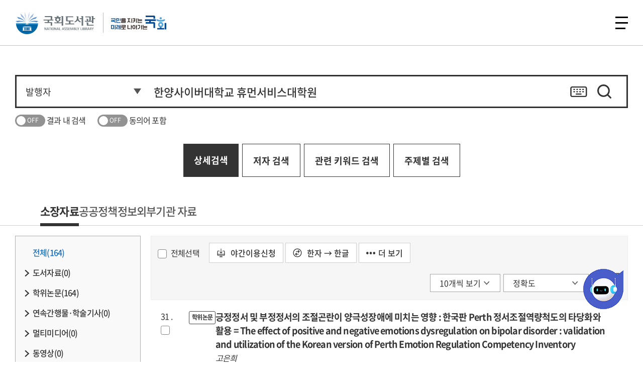

--- FILE ---
content_type: text/html; charset=UTF-8
request_url: https://dl.nanet.go.kr/search/searchInnerList.do?refineSearchYn=N&userClass=0&seqNo=0&searchType=INNER_SEARCH&navigationSize=5&nopMenu=REFD&pageSize=10&orderBy=WEIGHT&rspTime=0.937&hanjaYn=Y&pageNum=4&dpBranch=ALL&totalSizeByMenu=117&branchCode=ALL&bestMeterialSearchQuery=+%ED%95%9C%EC%96%91%EC%82%AC%EC%9D%B4%EB%B2%84%EB%8C%80%ED%95%99%EA%B5%90+%ED%9C%B4%EB%A8%BC%EC%84%9C%EB%B9%84%EC%8A%A4%EB%8C%80%ED%95%99%EC%9B%90%3AALL_NI_TOC%3AAND&totalSize=117&zone=PUB_WS%5EDP_PUB_WS&searchQuery=+%ED%95%9C%EC%96%91%EC%82%AC%EC%9D%B4%EB%B2%84%EB%8C%80%ED%95%99%EA%B5%90+%ED%9C%B4%EB%A8%BC%EC%84%9C%EB%B9%84%EC%8A%A4%EB%8C%80%ED%95%99%EC%9B%90&queryText=%ED%95%9C%EC%96%91%EC%82%AC%EC%9D%B4%EB%B2%84%EB%8C%80%ED%95%99%EA%B5%90+%ED%9C%B4%EB%A8%BC%EC%84%9C%EB%B9%84%EC%8A%A4%EB%8C%80%ED%95%99%EC%9B%90%3APUB_WS%5EDP_PUB_WS%3AAND&resultType=INNER_SEARCH_LIST&searchClass=S
body_size: 343743
content:
<!-- 2024 개발사업 신규 resource --><!-- 외부기관소장자료 : 왼쪽메뉴 -->

<!DOCTYPE html>
<html lang="ko">
<head>
<meta charset="UTF-8">
<meta http-equiv="X-UA-Compatible" content="IE=edge">
<meta name="viewport" content="width=device-width, initial-scale=1,  user-scalable=no, minimum-scale=1.0, maximum-scale=1.0">

<meta name="title"           	   content="국회도서관">
<meta name="description"           content="국회도서관 정보검색과 원문보기를 제공합니다.">
<meta name="keyword"               content="국회전자도서관, 국회도서관, 자료검색, 도서, 학위논문, 학술지">
<meta name="copyright"             content="Copyright(c) 대한민국 국회도서관. ALL RIGHTS RESERVED.">
<!-- <meta name="viewport"              content="initial-scale=1, maximum-scale=1.0, minimum-scale=1.0, width=device-width, user-scalable=no"> -->
<meta name="format-detection"      content="telephone=no">
<meta property="og:title" 			content="국회도서관">
<meta property="og:description" 	content="국회도서관 정보검색과 원문보기를 제공합니다.">
<meta property="og:type" 			content="website">


<title>대한민국 국회도서관 | 정보검색 &gt; 소장정보 검색 &gt; 검색어: 한양사이버대학교 휴먼서비스대학원</title>

<script>
if(window.location.pathname == "/" && sessionStorage.getItem("isMobile") != null && sessionStorage.getItem("isMobile") == "true"){
	window.location.href="/m/main.do";
}
</script>


<!-- 스타일 -->
<link rel="stylesheet" href="/css/chatbot.css?v=20260127" type="text/css" />
<link rel="stylesheet" href="/css/style.css?v=20260127" type="text/css" />
<link rel="stylesheet" href="/css/members.css?v=20260127" type="text/css" />
<link rel="stylesheet" href="/css/datasearch.css?v=20260127" type="text/css" />
<link rel="stylesheet" href="/style/ko/footable.bootstrap.css?v=20260127">
<!-- 추후 제거해야하는 기존 css 소스 시작 -->
<link rel="stylesheet" href="/plugin/jquery/jquery-ui.css"> <!-- 화면 좌측 패싯 발행년도 때문에 기존 소스 임시로 넣어둠. -->
<link rel="stylesheet" href="/plugin/rangechart/Nwagon.css">
<link rel="stylesheet" href="/plugin/jquery/jquery.modal.min.css">
<!-- 기존 모달 팝업창 때문에 임시로 넣어둠(추후제거) -->
<link rel="stylesheet" href="/css/tempdev.css?v=20260127"> <!-- 추후 제거해야하는 기존 css 소스 끝 -->

<style type="text/css">
.pop_apply.modal a#closeModal {
	display: none;
}
</style>
<!-- 스크립트 -->
<script src="/js/weblog/UserScriptConf.js?v=20260127"></script>	<!-- 웹로그분석기 -->
<script src="/js/jquery.min.js?v=20260127"></script>
<script src="/plugin/jquery/jquery-1.8.3.min.js?v=20260127"></script> 
<script src="/js/slick.js?v=20260127"></script>
<script src="/js/ui.js?v=20260127"></script>
<script src="/js/jquery-ui.min.js?v=20260127"></script>
<script src="/plugin/jquery/jquery.modal.min.js?v=20260127"></script>
<script src="/plugin/jquery/jquery-ui-1.9.2.custom.min.js?v=20260127"></script> 
<script src="/script/search/brief.js?v=20260127"></script> 
<script src="/plugin/rangechart/Nwagon.js?v=20260127"></script> 
<script src="/script/lib.js?v=20260127"></script>
<script src="/script/sub.js?v=20260127"></script>
<script src="/script/search/common.js?v=20260127"></script>
<script src="/script/search/autocomplete.js?v=20260127"></script>
<script src="/script/search/facet.js?v=20260127"></script>
<script src="/script/mobile.js?v=20260127"></script>

<script src="/script/class/AjaxUtil.class.js"></script>
<script src="/script/class/JSUtil.class.js"></script>
<script src="/script/class/Logger.class.js"></script>
<script src="/script/class/PopupUtil.class.js"></script>

<script src="/script/prototype/Array.prototype.js"></script>
<script src="/script/prototype/String.prototype.js"></script>

<script src="/script/popup.js?v=20260127"></script>
<script src="/script/footable.js?v=20260127"></script>
</head>
<body id="subTemplateBody">

	














 






<script>
var INTERNET_R           = "";
</script>
<script src="/js/header.js?v=20260127"></script>
<script src="/script/qrcode.js"></script>
<div id="skiptoContent">
	<a href="#pageUi">본문 바로가기</a>
	<a href="#gnbMenu">주메뉴 바로가기</a>
</div>
<header>
	<div class="toplink">
		<div class="box">
			<div class="cola">
				<a href="https://assembly.go.kr/portal/na/agenda/agendaSchl.do?menuNo=600015" id="agendaSchlUrl" target="_blank" title="">22대 대한민국 국회</a>
				<a href="https://www.assembly.go.kr/portal/pop/popInfoService.do" target="_blank" title="국회정보길라잡이">국회정보길라잡이</a>
				<a href="https://www.assembly.go.kr/portal/cnts/cntsCont/dataA.do?cntsDivCd=NAAS&menuNo=600137" target="_blank" title="국회의원검색 페이지 새창열기">국회의원검색</a>
			</div>

			<!-- 통합검색 페이지인 경우 최상단 검색창은 보이지 않음 -->
			

			<div class="colb">
				
					
					
						
							
							
								<div class="side">
									<a href="/login.do" title="로그인하기">로그인</a>
									<a href="https://www.nanet.go.kr/english/main.do">English</a>
									<a href="https://busan.nanet.go.kr" target="_blank" title="국회부산도서관">국회부산도서관</a>
								</div>
							
						
					
				
			</div>
		</div>
	</div>

	<div class="header">
		
			
			
			<!--
				<div class="logo">
					<a href="https://www.nanet.go.kr/main.do">국회도서관</a>
				</div>
			 -->
				<!-- [S] 250702 퍼블 -->
		        <div class="logo add_mark">
		            <a href="https://www.nanet.go.kr/main.do">국회도서관</a>
		            <span class="mark_img_wrap"><img src="/images/cmm/mark_ty01.svg" alt="국민을 지키는 미래로 나아가는 국회" class="mark_ty01"></span>
		        </div>
		        <!-- [E] 250702 퍼블 -->
			
		
		<nav id="gnbMenu">
			<ul class="gnb">
				 <li class="depth1">
					<a href="/main.do">정보검색</a>
					<div class="depth2_wrap">
                        <div class="menu_info_wrap">
                            <h2>정보검색</h2>
                            <p>
                            	필요한 정보가 있으신가요? 국회도서관 소장정보부터 전자자료까지 다양한 지식정보를 검색하실 수 있습니다.
                            </p>
                        </div>
						<ul class="depth2">
							<li><a href="/main.do">소장정보 검색</a></li>
							<li><a href="https://www.nanet.go.kr/datasearch/webdb/selectParliamentDBList.do">Web-DB</a></li>
							<li><a href="https://www.nanet.go.kr/openaccess/openAccessList.do">오픈액세스 저널</a></li>
							<li><a href="https://www.nanet.go.kr/comnet/knowshare/acdemShareView.do">학술연구자정보</a></li>
							<li><a href="https://www.nanet.go.kr/comnet/knowshare/cloudView.do">국가학술정보</a></li>
							
							<li><a href="https://www.nanet.go.kr/comnet/knowshare/uciView.do">디지털콘텐츠식별체계</a></li>
						</ul>
					</div>
				</li>
				<li class="depth1">
					<a href="https://www.nanet.go.kr/lowcontent/etccontents/lowInfoServiceView.do">입법지원서비스</a>
					<div class="depth2_wrap">
                        <div class="menu_info_wrap">
                            <h2>입법지원서비스</h2>
                            <p>
                            	의정활동에 필요한 자료를 어디서 찾을지 고민되셨다면, 입법 지원서비스 메뉴를 확인해보세요.
                            	국회도서관에서 제공하는 의회·법률정보부터 AI 분석까지, 국회의 입법 활동을 뒷받침하는 전문정보를 모았습니다.
                            </p>
                        </div>
						<ul class="depth2">
							<li><a href="https://www.nanet.go.kr/lowcontent/etccontents/lowInfoServiceView.do" class="modeLink">의회법률정보포털</a></li>
							<li><a href="https://www.nanet.go.kr/lowcontent/etccontents/nsp.do" class="modeLink">국가전략정보포털</a></li>
							<li><a href="https://www.nanet.go.kr/lowcontent/etccontents/argos.do" class="modeLink">AI시사분석 아르고스</a></li>
							<li><a href="https://www.nanet.go.kr/lowcontent/etccontents/assemblyBigDataSet.do" class="modeLink">발언 빅데이터</a></li>
							<li><a href="https://www.nanet.go.kr/lowcontent/etccontents/assemblyPolicyDataDBView.do" class="modeLink">국회의원 정책자료</a></li>
							<li><a href="https://www.nanet.go.kr/lowcontent/etccontents/assemblyNationBodoData.do">국회·국회의원 보도자료</a></li>
							<li><a href="https://www.nanet.go.kr/lowcontent/etccontents/assemblyRecordInfoView.do" class="modeLink">국회기록정보</a></li>
							<li><a href="https://www.nanet.go.kr/lowcontent/etccontents/communityView.do" class="modeLink">국회지방의회의정포털</a></li>
							<li><a href="https://www.nanet.go.kr/lowcontent/etccontents/dokdoIntro.do">독도홈페이지</a></li>
						</ul>
					</div>
				</li>
                <!-- 250924 depth2번 li순서 정렬 변경 -->
				<li class="depth1">
					<a href="https://www.nanet.go.kr/datasearch/commant/selectWeekCommantList.do">책이야기</a>
					<div class="depth2_wrap">
                        <div class="menu_info_wrap">
                            <h2>책이야기</h2>
                            <p>
                            	어떤 책을 읽을지 고민되시나요? 국회의원 추천도서부터 전문가 서평, 북 큐레이션과 전자책·오디오북까지 다양한 콘텐츠를 통해 책과 함께하는 지식문화 서비스를 제공합니다.
							</p>
                        </div>
						<ul class="depth2">
							<li><a href="https://www.nanet.go.kr/datasearch/commant/selectWeekCommantList.do">금주의 서평</a></li>
                            <li><a href="http://nalwebzine.nanet.go.kr/" class="modeLink">국회도서관 웹진</a></li>
                            <li><a href="/theme/collection.do">북 큐레이션</a></li>
							<li>
								<a href="https://www.nanet.go.kr/datasearch/weeknewbook/selectWeekNewBookList.do">새로 들어온 책</a>
								<ul class="depth3">
									<li><a href="https://www.nanet.go.kr/datasearch/weeknewbook/selectWeekNewBookList.do">금주의 신간</a></li>
									<li><a href="https://www.nanet.go.kr/datasearch/weeklyarticle/selectWeeklyarticleList.do">국내 주간지 기사</a></li>
									<li><a href="https://www.nanet.go.kr/datasearch/foreignlibdata/selectForeignLibDataList.do">외국도서관 기증자료</a></li>
								</ul>
							</li>
                            <li><a href="https://www.nanet.go.kr/datasearch/report/reportOfWeekList.do">금주의 보고서</a></li>
                            <li><a href="https://www.nanet.go.kr/bookstory/recommendbook/selectRecommendBookList.do">국회의원 추천도서</a></li>
                            <li><a href="https://www.nanet.go.kr/bookstory/curation/selectVideoCurationList.do" class="modeLink">영상 큐레이션</a></li>
							<li><a href="https://www.nanet.go.kr/libintroduce/etc/monthLibView.do">월간 국회도서관</a></li>
							<li><a href="https://www.nanet.go.kr/eBook/eBookInfo.do">전자책·오디오북</a></li>

						</ul>
					</div>
				</li>
				<li class="depth1">
					<a href="https://www.nanet.go.kr/usermadang/notice/noticeList.do">이용자마당</a>
					<div class="depth2_wrap">
                        <div class="menu_info_wrap">
                            <h2>이용자마당</h2>
                            <p>
                            	국회도서관을 처음 이용하신다면 이용자마당을 확인해보세요. 이용 시간과 자료실 안내 등 도서관 이용에 필요한 정보와 각종 신청·참여 서비스를 확인하고 편리하게 이용하세요.
                            </p>
                        </div>
						<ul class="depth2">
							<li><a href="https://www.nanet.go.kr/usermadang/notice/noticeList.do">공지사항</a></li>
							<li>
								<a href="https://www.nanet.go.kr/libaryuseinfo/libUseUserStepView.do">방문안내</a>
								<ul class="depth3">
									<li><a href="https://www.nanet.go.kr/libaryuseinfo/libUseUserStepView.do">이용대상 및 출입절차</a></li>
									<li><a href="https://www.nanet.go.kr/libaryuseinfo/libUseStepView.do">이용자 준수사항</a></li>
									<li><a href="https://www.nanet.go.kr/libaryuseinfo/libUseUserTimeView.do">이용 시간 및 운영안내</a></li>
									<li><a href="https://www.nanet.go.kr/libaryuseinfo/libUseRestTimeView.do">휴관일 안내</a></li>
									<li><a href="https://www.nanet.go.kr/libaryuseinfo/leafletView.do">이용안내 리플릿</a></li>
								</ul>
							</li>
							<li>
								<a href="https://www.nanet.go.kr/usermadang/etc/infoUseReqView.do">자료이용 안내</a>
								<ul class="depth3">
									<li><a href="https://www.nanet.go.kr/usermadang/etc/infoUseReqView.do">자료이용</a></li>
									<li><a href="https://www.nanet.go.kr/usermadang/etc/dayUseReqView.do">주간 자료이용</a></li>
									<li><a href="https://www.nanet.go.kr/usermadang/etc/nightUseReqView.do">야간 자료이용</a></li>
									<li><a href="https://www.nanet.go.kr/usermadang/etc/libUseReqView.do">서고 자료 이용</a></li>
									<li><a href="https://www.nanet.go.kr/libaryuseinfo/libSetepCencelView.do">이용 제한 자료</a></li>
									<li><a href="https://www.nanet.go.kr/usermadang/etc/copyServiceView.do">자료복사 및 출력</a></li>
								</ul>
							</li>
							<li>
								<a href="https://www.nanet.go.kr/libaryuseinfo/infomationView.do">자료실 및 시설 안내</a>
								<ul class="depth3">
									<li><a href="https://www.nanet.go.kr/libaryuseinfo/infomationView.do">자료실 안내</a></li>
									<li><a href="https://www.nanet.go.kr/libaryuseinfo/disblePersonUseView.do">장애인 이용 시설</a></li>
									<li><a href="https://www.nanet.go.kr/usermadang/etc/libUseRestaurantGuideView.do">식당·매점·카페 안내</a></li>
								</ul>
							</li>
							<li>
								<a href="https://www.nanet.go.kr/usermadang/etc/libUseReqView.do">신청 및 예약</a>
								<ul class="depth3">
									<li><a href="https://www.nanet.go.kr/usermadang/hopeBookReqView.do">비치희망도서신청</a></li>
									<li><a href="https://www.nanet.go.kr/usermadang/etc/mailingServiceView.do">메일링 서비스</a></li>
									<li><a href="https://www.nanet.go.kr/usermadang/reqreservation/visitInfo.do">참관</a></li>
									<li><a href="">디지털정보센터 좌석예약</a></li>
								</ul>
							</li>
                            <li>
								<a href="https://www.nanet.go.kr/usermadang/etc/clView.do">납본·기증 안내</a>
								<ul class="depth3">
									<li><a href="https://www.nanet.go.kr/usermadang/etc/clView.do">납본</a></li>
									<li><a href="https://www.nanet.go.kr/usermadang/etc/donView.do">기증</a></li>
									<li><a href="https://www.nanet.go.kr/usermadang/etc/dataColView.do">자료수집정책</a></li>
								</ul>
							</li>
                            <li><a href="https://www.nanet.go.kr/usermadang/cultEvt/cultEvtList.do">문화행사 안내</a></li>
                            <li>
								<a href="https://www.nanet.go.kr/libaryuseinfo/faqServiceList.do">게시판</a>
								<ul class="depth3">
									<li><a href="https://www.nanet.go.kr/libaryuseinfo/faqServiceList.do">자주하는 질문</a></li>
									<li><a href="https://www.nanet.go.kr/libaryuseinfo/selectQnaList.do">묻고답하기</a></li>
									<li><a href="https://www.nanet.go.krhttps://www.nanet.go.kr/usermadang/board/freeBoardList.do">자유게시판</a></li>
								</ul>
							</li>
							<!--// 20251126 홈페이지와 메뉴 맞춤 -->
						</ul>
					</div>
				</li>
                <!-- //250924 depth2번 li순서 정렬 변경 -->
				<li class="depth1">
					<a href="https://www.nanet.go.kr/libintroduce/etc/greetingView.do">도서관소개</a>
					<div class="depth2_wrap">
                        <div class="menu_info_wrap">
                            <h2>도서관소개</h2>
                            <p>
                            	국회도서관은 어떤 일을 하고 있을까요? 국회도서관의 역사와 역할, 조직 및 주요 업무부터 대외활동까지 국회도서관의 모든 것을 한눈에 살펴보실 수 있습니다.
                            </p>
                        </div>
						<ul class="depth2">
							<li>
								<a href="https://www.nanet.go.kr/libintroduce/etc/greetingView.do">국회도서관</a>
								<ul class="depth3">
									<li><a href="https://www.nanet.go.kr/libintroduce/etc/greetingView.do">국회도서관장</a></li>
									<li><a href="https://www.nanet.go.kr/libintroduce/etc/mieVisionView.do">미션·비전</a></li>
									<li><a href="https://www.nanet.go.kr/libintroduce/etc/yearHistoryView.do">연혁</a></li>
									<li><a href="https://www.nanet.go.kr/libintroduce/etc/orgJobView.do">조직 안내</a></li>
									<li><a href="https://www.nanet.go.kr/libintroduce/etc/libMainServiceAssembly.do">주요업무소개</a></li>
									<li><a href="https://www.nanet.go.kr/libintroduce/etc/libDataStatusView.do">소장현황</a></li>
									<li><a href="https://www.nanet.go.kr/libintroduce/etc/selectDataPubList.do">발간자료</a></li>
									<li><a href="https://www.nanet.go.kr/libintroduce/bododata/selectBodoDataList.do">국회도서관 홍보</a></li>
								</ul>
							</li>
							<li>
								<a href="https://www.nanet.go.kr/comnet/academeet/meetConferensView.do">한국학술정보협의회</a>
								<ul class="depth3">
									<li><a href="https://www.nanet.go.kr/comnet/academeet/meetConferensView.do">제23차 정기총회 및 콘퍼런스</a></li>
									<li><a href="https://www.nanet.go.kr/comnet/academeet/academPubView.do">협정체결절차</a></li>
									<li><a href="https://www.nanet.go.kr/comnet/academeet/academInfoView.do">협의회 및 협정기관 소개</a></li>
								</ul>
							</li>
							<li>
								<a href="https://www.nanet.go.kr/libintroduce/law/relLawList.do">정보공개</a>
								<ul class="depth3">
									<li><a href="https://open.assembly.go.kr/portal/exposeInfo/guideOpnInfoPage.do">정보공개 청구</a></li>
									<li><a href="https://open.assembly.go.kr/portal/data/service/selectServicePage.do/OTA0YC001127RJ11880">업무추진비</a></li>
									<li><a href="https://www.nanet.go.kr/libintroduce/law/relLawList.do">관계법규</a></li>
									<li><a href="https://www.nanet.go.kr/usermadang/etc/openApiView.do">Open API</a></li>
								</ul>
							</li>
							<li><a href="https://www.nanet.go.kr/libintroduce/etc/libDirectView.do">오시는 길</a></li>
						</ul>
					</div>
				</li>
			</ul>
		</nav>
		<div class="side">
			
			<button class="btn_allMenu" type="button"><span>전체메뉴</span></button>
			<!-- <button class="btn_allMenu_mobile" type="button"><img src="/images/ko/ic_nav.png" alt="" class="img_black" style="width:30px; height:30px;" ></button> -->
			<div class="allMenu">
				<div class="inner">
					<p class="tit ">전체메뉴</p>
					<div class="mobile_head">
						<div class="utill"></div>
					</div>
					<div class="menu_box">
						<div class="menu">
							<ul>
								
									
									
										<li class="dep1">
											<a href="#none;" class="has_child">정보검색</a>
											<ul class="dep2">
												<li><a href="/main.do">소장정보 검색</a></li>
												<li><a href="https://www.nanet.go.kr/datasearch/webdb/selectParliamentDBList.do">Web-DB</a></li>
												<li><a href="https://www.nanet.go.kr/openaccess/openAccessList.do">오픈액세스 저널</a></li>
												<li><a href="https://www.nanet.go.kr/comnet/knowshare/acdemShareView.do">학술연구자정보</a></li>
												<li><a href="https://www.nanet.go.kr/comnet/knowshare/cloudView.do">국가학술정보</a></li>
												
												<li><a href="https://www.nanet.go.kr/comnet/knowshare/uciView.do">디지털콘텐츠식별체계</a></li>
											</ul>
										</li>
										<li class="dep1">
											<a href="#none;" class="has_child">입법지원서비스</a>
											<ul class="dep2">
												<li><a href="https://www.nanet.go.kr/lowcontent/etccontents/lowInfoServiceView.do">의회법률정보포털</a></li>
												<li><a href="https://www.nanet.go.kr/lowcontent/etccontents/nsp.do">국가전략정보포털</a></li>
												<li><a href="https://www.nanet.go.kr/lowcontent/etccontents/argos.do">AI시사분석 아르고스</a></li>
												<li><a href="https://www.nanet.go.kr/lowcontent/etccontents/assemblyBigDataSet.do">발언 빅데이터</a></li>
												<li><a href="https://www.nanet.go.kr/lowcontent/etccontents/assemblyPolicyDataDBView.do">국회의원 정책자료</a></li>
												<li><a href="https://www.nanet.go.kr/lowcontent/etccontents/assemblyNationBodoData.do">국회·국회의원 보도자료</a></li>
												<li><a href="https://www.nanet.go.kr/lowcontent/etccontents/assemblyRecordInfoView.do">국회기록정보</a></li>
												<li><a href="https://www.nanet.go.kr/lowcontent/etccontents/communityView.do">국회지방의회의정포털</a></li>
												<li><a href="https://www.nanet.go.kr/lowcontent/etccontents/dokdoIntro.do">독도홈페이지</a></li>
											</ul>
										</li>
										<li class="dep1">
											<a href="#none;" class="has_child">책이야기</a>
											<ul class="dep2">
												<li><a href="https://www.nanet.go.kr/datasearch/commant/selectWeekCommantList.do">금주의 서평</a></li>
												<li><a href="https://www.nanet.go.kr/datasearch/weeknewbook/selectWeekNewBookList.do" class="has_child2">새로 들어온 책</a>
													<ul class="dep3">
														<li><a href="https://www.nanet.go.kr/datasearch/weeknewbook/selectWeekNewBookList.do">금주의 신간</a></li>
														<li><a href="https://www.nanet.go.kr/datasearch/weeklyarticle/selectWeeklyarticleList.do">국내 주간지 기사</a></li>
														<li><a href="https://www.nanet.go.kr/datasearch/foreignlibdata/selectForeignLibDataList.do">외국도서관 기증자료</a></li>
													</ul>
												</li>
												<li><a href="https://www.nanet.go.kr/datasearch/report/reportOfWeekList.do">금주의 보고서</a></li>
												<li><a href="https://www.nanet.go.kr/libintroduce/etc/monthLibView.do">월간 국회도서관</a></li>
												<li><a href="http://nalwebzine.nanet.go.kr/">국회도서관 웹진</a></li>
												<li><a href="https://www.nanet.go.kr/bookstory/recommendbook/selectRecommendBookList.do">국회의원 추천도서</a></li>
												<li><a href="https://www.nanet.go.kr/eBook/eBookInfo.do">전자책·오디오북</a></li>
												<li><a href="/theme/collection.do">북 큐레이션</a></li>
												<li><a href="https://www.nanet.go.kr/bookstory/curation/selectVideoCurationList.do">영상 큐레이션</a></li>
											</ul>
										</li>
										<li class="dep1">
											<a href="#none;" class="has_child">이용자마당</a>
											<ul class="dep2">
											<!-- 2025 변경 메뉴 -->
												<li><a href="https://www.nanet.go.kr/usermadang/notice/noticeList.do">공지사항</a></li>
												<li class=""><a href="https://www.nanet.go.kr/libaryuseinfo/libUseUserStepView.do" class="has_child2">방문 안내</a>
													<ul class="dep3">
														<li><a href="https://www.nanet.go.kr/libaryuseinfo/libUseUserStepView.do">이용대상 및 출입절차</a></li>
														<li><a href="https://www.nanet.go.kr/libaryuseinfo/libuseStepView.do#popStep">이용자 준수사항</a></li>
														<li><a href="https://www.nanet.go.kr/libaryuseinfo/libUseUserTimeView.do">이용 시간 및 운영안내</a></li>
														<li><a href="https://www.nanet.go.kr/libaryuseinfo/libUseRestTimeView.do">휴관일 안내</a></li>
														<li><a href="https://www.nanet.go.kr/libaryuseinfo/leafletView.do">이용안내 리플릿</a></li>
													</ul>
												</li>
												<li class=""><a href="https://www.nanet.go.kr/usermadang/etc/infoUseReqView.do" class="has_child2">자료이용 안내</a>
													<ul class="dep3">
														<li><a href="https://www.nanet.go.kr/usermadang/etc/infoUseReqView.do">자료이용</a></li>
														<li><a href="https://www.nanet.go.kr/usermadang/etc/dayUseReqView.do">주간 자료이용</a></li>
														<li><a href="https://www.nanet.go.kr/usermadang/etc/nightUseReqView.do">야간 자료이용</a></li>
														<li><a href="https://www.nanet.go.kr/usermadang/etc/libUseReqView.do">서고 자료 이용</a></li>
														<li><a href="https://www.nanet.go.kr/libaryuseinfo/libSetepCencelView.do">이용 제한 자료</a></li>
														<li><a href="https://www.nanet.go.kr/usermadang/etc/copyServiceView.do">자료복사 및 출력</a></li>
													</ul>
												</li>
												<li class=""><a href="https://www.nanet.go.kr/libaryuseinfo/infomationView.do" class="has_child2">자료실 및 시설 안내</a>
													<ul class="dep3">
														<li><a href="https://www.nanet.go.kr/libaryuseinfo/infomationView.do">자료실 안내</a></li>
														<li><a href="https://www.nanet.go.kr/libaryuseinfo/disblePersonUseView.do">장애인 이용 시설</a></li>
														<li><a href="https://www.nanet.go.kr/libaryuseinfo/libUseRestaurantGuideView.do">식당·매점·카페 안내</a></li>
													</ul>
												</li>
												<li class="mobily_only"><a href="https://www.nanet.go.kr/usermadang/etc/libUseReqView.do" class="has_child2">신청 및 예약</a>
													<ul class="dep3">
														<li><a href="https://www.nanet.go.kr/usermadang/hopeBookReqView.do">비치희망도서신청</a></li>
														<li><a href="https://www.nanet.go.kr/usermadang/etc/mailingServiceView.do">메일링 서비스</a></li>
														<li><a href="https://www.nanet.go.kr/usermadang/reqreservation/visitInfo.do">참관</a></li>
														<li><a href="">디지털정보센터 좌석 예약</a></li>
													</ul>
												</li>
												<!-- 2025 변경 메뉴// -->
											</ul>
										</li>
										<li class="dep1 pc_only">
											<a href="javascript:void(0);" class="has_child">&nbsp;</a>
											<ul class="dep2">
												<!-- 2025 변경 메뉴 -->
												<li class=""><a href="" class="has_child2">신청 및 예약</a>
													<ul class="dep3">
														<li><a href="https://www.nanet.go.kr/usermadang/etc/libUseReqView.do">서고 자료 신청</a></li>
														<li><a href="https://www.nanet.go.kr/usermadang/hopeBookReqView.do">비치희망도서신청</a></li>
														<li><a href="https://www.nanet.go.kr/usermadang/etc/mailingServiceView.do">메일링 서비스</a></li>
														<li><a href="https://www.nanet.go.kr/usermadang/reqreservation/visitInfo.do">참관</a></li>
														<li><a href="">디지털정보센터 좌석 예약</a></li>
													</ul>
												</li>
												<li><a href="/usermadang/etc/clView.do" class="has_child2">납본·기증 안내</a>
													<ul class="dep3">
														<li><a href="https://www.nanet.go.kr/usermadang/etc/clView.do">납본</a></li>
														<li><a href="https://www.nanet.go.kr/usermadang/etc/donView.do">기증</a></li>
														<li><a href="https://www.nanet.go.kr/usermadang/etc/dataColView.do">자료수집정책</a></li>
													</ul>
												</li>
												<li><a href="#" class="has_child2">문화행사 안내</a>
												<li><a href="https://www.nanet.go.kr/libaryuseinfo/faqServiceList.do" class="has_child2">게시판</a>
													<ul class="dep3">
														<li><a href="https://www.nanet.go.kr/libaryuseinfo/faqServiceList.do">자주하는 질문</a></li>
														<li><a href="https://www.nanet.go.kr/libaryuseinfo/selectQnaList.do">묻고답하기</a></li>
														<li><a href="https://www.nanet.go.kr/usermadang/board/freeBoardList.do">자유게시판</a></li>
													</ul>
												</li>
												<!-- 2025 변경 메뉴// -->
											</ul>
										</li>
										<li class="dep1">
											<a href="#none;" class="has_child">도서관소개</a>
											<ul class="dep2">
												<!-- 2025 변경 메뉴 -->
												<li><a href="https://www.nanet.go.kr/libintroduce/etc/greetingView.do" class="has_child2">국회도서관</a>
													<ul class="dep3">
														<li><a href="https://www.nanet.go.kr/libintroduce/etc/greetingView.do">국회도서관장</a></li>
															<ul class="dep4">
																<li class="mobily_only"><a href="https://www.nanet.go.kr/libintroduce/etc/greetingView.do">인사말</a></li>
																<li class="mobily_only"><a href="https://www.nanet.go.kr/libintroduce/etc/schedulingRequest.do">일정요청</a></li>
																<li class="mobily_only"><a href="https://www.nanet.go.kr/libintroduce/etc/pastLibraryDirectors.do">역대 국회도서관장</a></li>
															</ul>
																<li><a href="https://www.nanet.go.kr/libintroduce/etc/mieVisionView.do">미션·비전</a></li>
																<li><a href="https://www.nanet.go.kr/libintroduce/etc/yearHistoryView.do">연혁</a></li>
																<li><a href="https://www.nanet.go.kr/libintroduce/etc/orgJobView.do">조직안내</a></li>
																<li><a href="https://www.nanet.go.kr/libintroduce/etc/orgJobWorkView.do">주요업무소개</a></li>
																<li><a href="https://www.nanet.go.kr/libintroduce/etc/libDataStatusView.do">소장현황</a></li>
																<li><a href="https://www.nanet.go.kr/libintroduce/etc/selectDataPubList.do">발간자료</a></li>
																<li><a href="https://www.nanet.go.kr/libintroduce/bododata/selectBodoDataList.do">국회도서관 홍보</a></li>
													</ul>
												</li>
												<li><a href="https://www.nanet.go.kr/libintroduce/etc/greetingView.do" class="has_child2">한국 학술정보협의회</a>
													<ul class="dep3">
														<li><a href="https://www.nanet.go.kr/comnet/academeet/meetConferensView.do">제23차 정기총회 및 콘퍼런스</a></li>
														<li><a href="https://www.nanet.go.kr/comnet/academeet/academPubView.do">협정체결절차</a></li>
														<li><a href="https://www.nanet.go.kr/comnet/academeet/academInfoView.do">협의회 및 협정기관 소개</a></li>
													</ul>
												</li>
												<li><a href="#" class="has_child2">정보공개</a>
													<ul class="dep3">
														<li><a href="https://open.assembly.go.kr/portal/exposeInfo/guideOpnInfoPage.do">정보공개청구</a></li>
														<li><a href="https://open.assembly.go.kr/portal/data/service/selectServicePage.do/OTA0YC001127RJ11880">업무추진비</a></li>
														<li><a href="https://www.nanet.go.kr/libintroduce/law/relLawList.do">관계법규</a></li>
														<li><a href="https://www.nanet.go.kr/usermadang/etc/openApiView.do">Open API</a></li>
													</ul>
												</li>
												<li><a href="https://www.nanet.go.kr/libintroduce/etc/libDirectView.do">오시는 길</a></li>
												<!-- 2025 변경 메뉴// -->
											</ul>
										</li>
										<li class="dep1">
											<a href="#none" class="has_child">My Library</a>
											<ul class="dep2">
												
													
														<li><a href="/login.do">로그인</a></li>
														<li><a href="https://www.nanet.go.kr/member/selectMember.do">회원가입</a></li>
														<li><a href="https://www.nanet.go.kr/member/searchIdPwdProc.do">아이디/비밀번호 찾기</a></li>
														<li><a href="https://www.nanet.go.kr/member/mobilePassForm.do">모바일 간편열람증</a></li>
													
													
												
											</ul>
										</li>
									
								
							</ul>
						</div>
						<button class="btn_close" type="button">닫기</button>
					</div>
				</div>
			</div>
		</div>
		
		<!-- start : 회원탈퇴 레이어 팝업 -->
		





<!-- 레이어팝업 : 처음방문이세요? -->
<div id="memberDel" class="modal">
    <div class="wrap">
        <div class="contentBox">
            <div class="tit">
            </div>
            <div class="con">
                <ul class="infoList">
                    <li>
                    	<div style="text-align: center;">
	                    	<a href="https://nanet.go.kr/" target="_blank" title="탈퇴안내001"><i class="skip">탈퇴안내001</i></a>
	                    	<a href="#"title="탈퇴안내002"><i class="skip">탈퇴안내001</i></a>
                    	</div>
                    </li>
                </ul>
            </div>
        </div>
        <a href="#close-modal" rel="modal:close" class="close" title="닫기">닫기</a>
    </div>
</div>


		<!-- end   : 회원탈퇴 레이어 팝업 -->
	</div>
</header>
<script>

/* 2025.02.17 추가. PC에서 스크롤 아래로 이동 시 헤더 숨기기 */
// var lastScrollY = window.scrollY;
// window.addEventListener("scroll", () => {
// 	const header = document.querySelector('header');
// 	const dBody = document.querySelector('.dBody');
// 	const lnb = document.querySelector('.lnb');
// 	const currentScrollY = window.scrollY;

// 	if (currentScrollY > 50) {
// 		header.classList.add('hidden');
// 		dBody.classList.add('fixed');
// 		lnb.classList.add('active');
// 	} else {
// 		header.classList.remove('hidden');
// 		dBody.classList.remove('fixed');
// 		lnb.classList.remove('active')
// 	}
// 	lastScrollY = currentScrollY;
// });
</script>
	<div class="dBody">
		




















	
		
	
	
	

<script>
$(document).ready(function() {
	// 프린트
	$('.btn_print').click(function() {
		window.print();
	});
	
	// 공유하기
	$('.btn_share').click(function() {
	    var currentUrl = window.location.href;
	    if(currentUrl.indexOf('/search/searchInnerList.do') > -1){	//검색목록화면인 경우
	    	currentUrl = window.location.origin+'/search/searchInnerList.do?searchClass=S&navigationSize=5&dpBranch=ALL&resultType=INNER_SEARCH_LIST&bestMeterialSearchQuery=+%ED%95%9C%EC%96%91%EC%82%AC%EC%9D%B4%EB%B2%84%EB%8C%80%ED%95%99%EA%B5%90+%ED%9C%B4%EB%A8%BC%EC%84%9C%EB%B9%84%EC%8A%A4%EB%8C%80%ED%95%99%EC%9B%90%3AALL_NI_TOC%3AAND&searchType=INNER_SEARCH&userClass=0&nopMenu=REFD&orderBy=WEIGHT&totalSize=117&queryText=%ED%95%9C%EC%96%91%EC%82%AC%EC%9D%B4%EB%B2%84%EB%8C%80%ED%95%99%EA%B5%90+%ED%9C%B4%EB%A8%BC%EC%84%9C%EB%B9%84%EC%8A%A4%EB%8C%80%ED%95%99%EC%9B%90%3APUB_WS%5EDP_PUB_WS%3AAND&seqNo=0&totalSizeByMenu=117&refineSearchYn=N&searchQuery=+%ED%95%9C%EC%96%91%EC%82%AC%EC%9D%B4%EB%B2%84%EB%8C%80%ED%95%99%EA%B5%90+%ED%9C%B4%EB%A8%BC%EC%84%9C%EB%B9%84%EC%8A%A4%EB%8C%80%ED%95%99%EC%9B%90&branchCode=ALL&pageNum=4&zone=PUB_WS%5EDP_PUB_WS&hanjaYn=Y&pageSize=10&rspTime=0.937';	
	    }
	    if (navigator.clipboard) {
			navigator.clipboard.writeText(currentUrl).then(function() {
				alert("현재 URL이 클립보드에 복사되었습니다!");
			}, function() {
				alert("클립보드 복사에 실패했습니다. 수동으로 URL을 복사해주세요.");
			});
	    } else {
			// 이전 방식으로 폴백
			var $temp = $("<textarea>");
			$("body").append($temp);
			$temp.val(currentUrl).select();
			try {
				document.execCommand("copy");
				alert("현재 URL이 클립보드에 복사되었습니다!");
			} catch (err) {
				alert("클립보드 복사에 실패했습니다. 수동으로 URL을 복사해주세요.");
			}
			$temp.remove();
	    }
	});
});
</script>
<div class="lnb">
	<div class="box">
		<a href="https://www.nanet.go.kr" class="btn_home">HOME</a>
		
			
			
			
			
			
			
			
			
			
			
				<div class="depth">
					<p><a href="/main.do">정보검색</a></p>
					<ul>
						<li><a href="/main.do">정보검색</a></li>
						<li><a href="https://www.nanet.go.kr/lowcontent/etccontents/lowInfoServiceView.do">입법지원서비스</a></li>
						<li><a href="https://www.nanet.go.kr/datasearch/commant/selectWeekCommantList.do">책이야기</a></li>
						<li><a href="https://www.nanet.go.kr/usermadang/notice/noticeList.do">이용자마당</a></li>
						<li><a href="https://www.nanet.go.kr/libintroduce/etc/greetingView.do">도서관소개</a></li>
						<li><a href="/login.do">My Library</a></li>
					</ul>
				</div>
				<div class="depth">
					<p><a href="/main.do">소장정보 검색</a></p>
					<ul>
						<li><a href="/main.do">소장정보 검색</a></li>
						<li><a href="https://www.nanet.go.kr/datasearch/webdb/selectParliamentDBList.do">Web-DB</a></li>
						<li><a href="https://www.nanet.go.kr/openaccess/openAccessList.do">오픈액세스 저널</a></li>
						<li><a href="https://www.nanet.go.kr/comnet/knowshare/acdemShareView.do">학술연구자정보</a></li>
						<li><a href="https://www.nanet.go.kr/comnet/knowshare/cloudView.do">국가학술정보</a></li>
						
						<li><a href="https://www.nanet.go.kr/comnet/knowshare/uciView.do">디지털콘텐츠식별체계</a></li>
					</ul>
				</div>
			
			
			
			
			
			
			
			
			
			
			
			
		
		<div class="fnc">
			<button class="btn_print" type="button">프린트</button>
			<button class="btn_share" type="button">공유하기</button>
		</div>
	</div>
</div><!-- //lnb -->





























<style>
.jquery-modal{
	z-index:9999;
}
div.lists div.btns > p {
	text-align: unset;
}
</style>

<script type="text/javascript">
// 국회소장자료 검색 관련 전역변수
var prevSearchQuery      = "한양사이버대학교 휴먼서비스대학원";
var searchClass          = "S";
var zone                 = "PUB_WS^DP_PUB_WS";
var pageNum              = "4";
var pageSize             = "10";
var orderBy              = "WEIGHT";
var topMainMenuCode      = "";
var topSubMenuCode       = "";
var hanjaYn              = "Y";
var isdb                 = "";
var isdbsvc              = "";
var tt1                  = "";
var down                 = "";
var languageCode         = "";
var fieldText            = "";
var prevPubYearFieldText = "";
var ddcPopSearchYn       = "";
var totalSize            = "164";
var totalSizeByMenu      = "164";
//소장도서관 패킷정보 추가, 20211125 KHJ
var dpBranch       		 = "ALL";
//학술지종류 정보 추가, 20211224 KHJ
var journalKind       	 = "";

//공공정책 패싯 정보 추가, 20251128 LMS
var knowPub 			 = "";

// 학위구분 정보 추가, 20251128 LMS
var degreeDiv			 = "";


var userId               = "";
var userClass1           = "0";	// 2024개발 사업 이전에도 사용한 변수, 2024개발사업에서 fn_myLibrary, loanBasketInsert 함수에서도 사용
var isMobile			 = ("false" === "true");
var colorType = "";
var INTERNET_R           = "0";

var isLogin = "";			//2024개발사업추가 // fn_myLibrary, loanBasketInsert 함수에서 사용
var userIdSub               = "";
var isLoginSub = "";	//2024개발사업추가 // fn_myLibrary, loanBasketInsert 함수에서 사용
var searchTotal = 164;
var downloadThreshold = 300;


$(document).ready(function() {
	$('.btnView_box > .btnS').click(function(e) {
		const autoHide = function() {
			target.hide();
			$(window).off("click", autoHide);
		};
		const target = $(this).closest(".btnView_box").find(".pop_moreView");
		const onoff = target.css("display");
		e.stopPropagation();
		if (onoff == "none") {
			target.show();
			$(window).on("click", autoHide);
		} else {
			target.hide();
			$(window).off("click", autoHide);
		}
	});

	$(".body .viewTabs ul li a").click(function(event){
		event.preventDefault();

		//$(".viewTabs_content").hide();
		//$($(this).attr('href')).fadeIn();

		$(this).parent().siblings("li").removeClass("current");
		$(this).parent().addClass("current");
	});
});

function popViewJs(el) {
	var dotLink = $(el).attr('href');
	var textMap = {
			'목차': '목차',
			'권호': '권호',
			'관련기사': '관련기사',
			'권호목차': '권호목차',
			'권호기사': '권호기사'
		};
	if ($(el).hasClass('active')) {
		$(el).removeClass('active');
		$(dotLink).hide();
	} else {
		$('.body .lists .list a').removeClass('active').each(function() {
			var currentText = $(this).text();
			if (currentText === '목차') {
				$(this).text(currentText);
			} else if (currentText === '권호') {
				$(this).text(currentText);
			} else if (currentText === '관련기사') {
				$(this).text(currentText);
			} else if (currentText === '권호목차') {
				$(this).text(currentText);
			} else if (currentText === '권호기사') {
				$(this).text(currentText);
			}
		});

		$('.popView_box').hide();
		$(dotLink).show();
		$(el).addClass('active');
	}

	var currentText = $(el).text();
	if (textMap[currentText]) {
		$(el).text(textMap[currentText]);
	}

}
/**
 * 목차 보기
 */
function viewSearchListIndex(el, controlNo){
	var popViewBoxId = ($(el).attr("href")).replace("#", "");
	if($(el).hasClass('active') && $("#"+popViewBoxId).children(".popIndex_ui").children(".box").text() == ""){
		$.ajax({
			type: "GET",
			url: "/search/getApiFileContents.do?controlNo="+controlNo+"&fileType=TOC",
			dataType: "json",
			success: function(data) {
				if(data != undefined && data != ""){
					$("#"+popViewBoxId).children(".popIndex_ui").children(".box").html(getCutFirstNewLineTag(data));
				} else {
					$("#"+popViewBoxId).children(".popIndex_ui").children(".box").html("조회 중 오류가 발생했습니다. 데이터가 없습니다.");
				}
			},
			error: function() {
				console.log("recommendList API FAIL");
			}
		});
	}
}
/**
 * 저자프로필 보기
 */
function viewAuthorProfile(el, controlNo){
	var popViewBoxId = ($(el).attr("href")).replace("#", "");
	if($(el).hasClass('active') && $("#"+popViewBoxId).text() == ""){
		$.ajax({
			url: "/search/getAuthorProfileList.do",
			type: "POST",
			data: { controlNo: controlNo },
			dataType: "json",
			success: function(data) {
				if (data != null) {
					var viewProfileHtml = "";
					for (var i = 0; i < data.length; i++) {
						var profileAuthorName = data[i].authorName == undefined ? "" : data[i].authorName;
						var profileAuthorProfile = data[i].authorProfile == undefined ? "" : getCutFirstNewLineTag(data[i].authorProfile);
						viewProfileHtml += `<div class="popProfil_ui">
												<dl>
													<dt>저자</dt>
													<dd>${profileAuthorName}</dd>
												</dl>
												<div class="box">${profileAuthorProfile}</div>
											</div>`;
					}
					$("#"+popViewBoxId).html(viewProfileHtml);
				}
			}
		});
	}
}
/**
 * 초록 보기
 */
function viewAbs(el, controlNo){
	var popViewBoxId = ($(el).attr("href")).replace("#", "");
	if($(el).hasClass('active') && $("#"+popViewBoxId).children(".popIndex_ui").children(".box").text() == ""){
		$.ajax({
			crossOrigin:true,
			type: "POST",
			//url: "/search/getFileContents.do",
			//data: {filePath: absPath},
			url: "/search/getApiFileContents.do",
			data: {'controlNo': controlNo,'fileType':'ABS'},
			dataType: "json",
			success: function(data) {
				if(data != undefined && data != ""){
					$("#"+popViewBoxId).children(".popIndex_ui").children(".box").html(getCutFirstNewLineTag(data));
				} else {
					$("#"+popViewBoxId).children(".popIndex_ui").children(".box").html("조회 중 오류가 발생했습니다. 데이터가 없습니다.");
				}
			},
			error: function() {
				console.log("recommendList API FAIL");
			}
		});
	}
}
/**
 * 해제 정보 보기
 */
function viewExp(el, controlNo){
	var popViewBoxId = ($(el).attr("href")).replace("#", "");
	if($(el).hasClass('active') && $("#"+popViewBoxId).children(".popIndex_ui").children(".box").text() == ""){
		$.ajax({
			crossOrigin:true,
			type: "POST",
			//url: "/search/getFileContents.do",
			//data: { filePath: expPath },
			url: "/search/getApiFileContents.do",
			data: { 'controlNo' : controlNo, 'fileType': 'EXP'},
			dataType: "json",
			success: function(data) {
				if(data != undefined && data != ""){
					$("#"+popViewBoxId).children(".popIndex_ui").children(".box").html(getCutFirstNewLineTag(data));
				} else {
					$("#"+popViewBoxId).children(".popIndex_ui").children(".box").html("조회 중 오류가 발생했습니다. 데이터가 없습니다.");
				}
			},
			error: function() {
				console.log("recommendList API FAIL");
			}
		});
	}
}

</script>

<script src="/script/search/inner.js"></script>
<script src="/script/search/innerList.js"></script>

<link rel="stylesheet" href="/plugin/chart/style.css">
<link rel="stylesheet" href="/plugin/chart/searchlist2015.css">
 

<script src="/plugin/chart/highstock.js"></script>
<script src="/plugin/chart/highcharts-more.js"></script>
<script src="/plugin/chart/d3.min.js"></script>
<script src="/plugin/chart/chart.js"></script>
<script src="/plugin/chart/chartTrend.js"></script>
<script src="/plugin/chart/chartCount.js"></script>
<script src="/plugin/chart/bubble.js"></script>

	<script src="/plugin/chart/radial.js"></script>

<script src="/plugin/chart/jquery.tbodyscroll.js"></script>

<script src="/plugin/chart/core_NEW.js"></script>
<script src="/plugin/chart/chart_NEW.js"></script>

<script src="/plugin/chart/wordBunpo_NEW.js"></script>
<script src="/plugin/chart/wordCloud_NEW.js"></script>
<script src="/plugin/chart/rangeSelector_NEW.js"></script>
<script src="/plugin/chart/material_NEW.js"></script>
<script src="/plugin/chart/animated_NEW.js"></script>
<script src="/plugin/chart/forceDirected_NEW.js"></script>
<script src="/plugin/chart/wordRelationChart_NEW.js"></script>
<script src="/plugin/chart/wordFigure_NEW.js"></script>
<script src="/plugin/chart/wordKeyword_NEW.js"></script>
<script src="/script/ldLayer/ldLayer.js"></script>
<link rel="stylesheet" type="text/css" href="/plugin/chart/demo_NEW.css" />
<link rel="stylesheet" type="text/css" href="/script/ldLayer/ldLayer.css" />







<div class="page_ui" id="pageUi">
	
	<form action="/result/search/output.do" name="exportForm" id="exportForm" method="post">
		<input type="hidden" name="contentHtml">
		<input type="hidden" name="handlerType">
	</form>
	
		
		
























<style>
.keyboard { display: none; width: 573px; height: 254px; position: absolute; top: 66px; right: 80px; border: 1px solid #c3c3c3; background-color: #f6f6f6; z-index: 4; box-sizing: border-box; padding: 14px; }
.keyboard h3 { font-size: 18px; color: #353535; font-weight: 400; margin-top: 4px; margin-bottom: 15px; }
.keyboard ol li { float: left; margin-right: 10px; }
.keyboard ol li input[type="radio"] { position: absolute; top: 50%; left: 1px; overflow: hidden; clip: rect(0 0 0 0); margin: -1px; width: 1px; height: 1px; margin-top: -10px; outline: 0; }
.keyboard ol li input[type="radio"] + label { font-size: 14px; background: url("../../images/ko/ico/radioOff.png") left top 4px no-repeat; padding-left: 18px; }
.keyboard ol li.on input[type="radio"] + label { background-image: url("../../images/ko/ico/radioOn.png"); }
.keyboard .wrap { display: none; width: calc(100% - 28px); height: 160px; position: absolute; left: 0; right: 0; bottom: 14px; margin: auto; }
.keyboard .wrap:after { content: ''; display: block; clear: both; }
.keyboard .wrap .list { width: 128px; height: 160px; }
.keyboard .wrap .list ul { width: 100%; height: 100%; background-color: #fff; border: 1px solid #deded5; overflow-y: auto; box-sizing: border-box; padding: 12px; }
.keyboard .wrap .list ul li { margin-bottom: 12px; }
.keyboard .wrap .list ul li:last-child { margin-bottom: 0px; }
.keyboard .wrap .list ul li > a { display: block; font-size: 13px; color: #4c4c4c; padding-left: 8px; position: relative; }
.keyboard .wrap .list ul li.on > a { color: #0084d8; }
.keyboard .wrap .list ul li.on > a:before { content: ''; display: block; width: 3px; height: 5px; background: url("../../images/ko/ico/arrow10.jpg") left center no-repeat; position: absolute; left: 0; top: calc(50% - 2.5px);) }
.keyboard .wrap .list ul li .content { display: none; width: calc(100% - 128px); height: 160px; position: absolute; right: 0; bottom: 0; }
.keyboard .wrap .list ul li .content .box { width: 100%; height: 100%; background-color: #fff; border: 1px solid #deded5; border-left: none; box-sizing: border-box; padding: 12px; overflow: auto; }
.keyboard .wrap .list ul li .content .box,
.keyboard .wrap .list ul li .content .box a { font-size: 14px; color: #262626; line-height: normal; }
.keyboard .wrap .list ul li.on .content,
.keyboard ol li.on .wrap { display: block; }
.keyboard .close { width: 23px; height: 24px; position: absolute; right: 9px; top: 15px; }
.keyboard .close a { display: block; width: 100%; height: 100%; text-indent: -9999px; font-size: 0; background: url("../../images/ko/ico/close4.jpg") center no-repeat; }
@media all and (max-width: 932px) {
	.keyboard { width: calc(100% - 79px); }
}
@media all and (max-width: 767px) {
	.searchKeyboard,
	.keyboard { display: none; }
}

.blocker{
	z-index : 1000
}

</style>
<script>
$(function() {
	$('.facet-menu-parent').on('click', function() {

		var selectedFacet = $(this);
		var idx = $(this).index();	// 형제 li.facet-menu-parent 요소들 중 자신의 인덱스
		var siblingParentFacets = $(this).siblings();

		//if(!$(this).hasClass('on')){
			$(this).toggleClass('current');
		//}

		siblingParentFacets.removeClass('current');

		$(this).siblings().children('ul.sub').hide();
		$(this).children('ul.sub').slideToggle();

	});
	$('.btn_toggle').click(function() {
		if ($(this).hasClass('off') == true) {
			$(this).addClass('on').removeClass('off');
			$(this).find('span').text('ON');
			if($(this).attr("id") == "chkRefineSearchYn"){
				$("#refineSearchYn").val("Y");
				$('[name=chkRefineSearchYn]').addClass('on').removeClass('off');
				$('[name=chkRefineSearchYn]').find('span').text('ON');
			} else if($(this).attr("id") == "chkSynonymYn"){
				$("#synonymYn").val("Y");
				$('[name=chkSynonymYn]').addClass('on').removeClass('off');
				$('[name=chkSynonymYn]').find('span').text('ON');
			} else if($(this).attr("id") == "chkFrgnLangMtrlYn"){
				$('[name=chkFrgnLangMtrlYn]').addClass('on').removeClass('off');
				$('[name=chkFrgnLangMtrlYn]').find('span').text('ON');
				if ($('input[name=chkTargetLangCode]:checked').length == 0) {
					openFrgnLanPop();
				}
			}
		} else {
			$(this).addClass('off').removeClass('on');
			$(this).find('span').text('OFF');

			if($(this).attr("id") == "chkRefineSearchYn"){
				$("#refineSearchYn").val("N");
				$('[name=chkRefineSearchYn]').addClass('off').removeClass('on');
				$('[name=chkRefineSearchYn]').find('span').text('OFF');
			} else if($(this).attr("id") == "chkSynonymYn"){
				$("#synonymYn").val("Y");
				$('[name=chkSynonymYn]').addClass('off').removeClass('on');
				$('[name=chkSynonymYn]').find('span').text('OFF');
			} else if($(this).attr("id") == "chkFrgnLangMtrlYn"){
				$('[name=chkFrgnLangMtrlYn]').addClass('off').removeClass('on');
				$('[name=chkFrgnLangMtrlYn]').find('span').text('OFF');
			}
		}
	});
});

// 상세검색 모달팝업 오픈
function doOpenDetailSearch(){
	$('#detailSearch').modal();
	perviousElement = event.target;
}

var frgnLang;

function openFrgnLanPop() {
	frgnLang = new Map();
	$("input[name=chkTargetLangCode]").each((index, item) => {
		frgnLang.set(item.value, item.checked);
	});
	$('#frgnLang').modal();
}

function setFrgnLang() {
	const frgnLangFlag = $('#chkFrgnLangMtrlYn').text();
	const chkLength = $('input[name=chkTargetLangCode]:checked').length;
	if ((chkLength == 0 && frgnLangFlag == 'ON') || chkLength > 0 && frgnLangFlag == 'OFF') {
		$('#chkFrgnLangMtrlYn').click();
	}
	$.modal.close();
}

function cancelFrgnLang() {
	for (let key of frgnLang.keys()) {
		$("input[id='" + key + "']").prop("checked", frgnLang.get(key));
	}
	const frgnLangFlag = $("#chkFrgnLangMtrlYn").text();
	const chkLength = $("input[name=chkTargetLangCode]:checked").length;
	if (chkLength == 0 && frgnLangFlag == "ON") {
		$('#chkFrgnLangMtrlYn').click();
	}
	$.modal.close();
}
</script>
<div class="path">
	<span class="home">국회도서관 홈으로</span>
	<span>정보검색</span>
	<strong>소장정보 검색</strong>
</div>
<div class="dataSearch_had">
	<div class="searchg">
		<form id="searchForm" name="searchForm" action="" onsubmit="javascript:putSearchHistory();">
			<!-- start : hidden parameter value -->
            <input type="hidden" id="searchType"           name="searchType"           value="INNER_SEARCH">
            <input type="hidden" id="resultType"           name="resultType"           value="INNER_SEARCH_LIST">
            <input type="hidden" id="searchMehtod"         name="searchMehtod"         value="L">
            <input type="hidden" id="searchClass"          name="searchClass"          value="S">
            <input type="hidden" id="controlNo"            name="controlNo"            value="">
            <input type="hidden" id="queryText"            name="queryText"            value="">
            <input type="hidden" id="prevQueryText"        name="prevQueryText"        value="한양사이버대학교 휴먼서비스대학원:PUB_WS^DP_PUB_WS:AND">
            <input type="hidden" id="zone"                 name="zone"                 value="">
            <input type="hidden" id="fieldText"            name="fieldText"            value="">
            <input type="hidden" id="prevPubYearFieldText" name="prevPubYearFieldText" value="">
            <input type="hidden" id="languageCode"         name="languageCode"         value="">
            <input type="hidden" id="synonymYn"            name="synonymYn"            value="">
            <input type="hidden" id="refineSearchYn"       name="refineSearchYn"       value="">
            <input type="hidden" id="ddcPopSearchYn"       name="ddcPopSearchYn"       value="">
            <input type="hidden" id="pageNum"              name="pageNum"              value="">
            <input type="hidden" id="pageSize"             name="pageSize"             value="">
            <input type="hidden" id="orderBy"              name="orderBy"              value="">
            <input type="hidden" id="topMainMenuCode"      name="topMainMenuCode"      value="">
            <input type="hidden" id="topSubMenuCode"       name="topSubMenuCode"       value="">
            <input type="hidden" id="totalSize"            name="totalSize"            value="">
            <input type="hidden" id="totalSizeByMenu"      name="totalSizeByMenu"      value="">
            <input type="hidden" id="seqNo"                name="seqNo"                value="">
            <input type="hidden" id="hanjaYn"              name="hanjaYn"              value="">
            <input type="hidden" id="knowPub"              name="knowPub"              value="" >
            <input type="hidden" id="isdb"                 name="isdb"                 value="">
            <input type="hidden" id="isdbsvc"              name="isdbsvc"              value="">
            <input type="hidden" id="tt1"                  name="tt1"                  value="">
            <input type="hidden" id="down"                 name="down"                 value="">
            <!-- 검색어 번역 20231102_kga-->
            <input type="hidden" id="frgnLangMtrlYn" name="frgnLangMtrlYn" value="">
            <input type="hidden" id="targetLangCode" name="targetLangCode" value="">

            <!-- 외부기관 전용 -->
            <input type="hidden" id="checkedDbIdList"        name="checkedDbIdList"       value="">
            <input type="hidden" id="baseDbId"               name="baseDbId"              value="">
            <input type="hidden" id="selectedDbIndexIdList"  name="selectedDbIndexIdList" value="">
            <input type="hidden" id="caller"                 name="caller"                value="">
            <!-- end   : hidden parameter value -->

			<!-- 오른쪽 Quick메뉴 -->
			<input type="hidden" id="asideState"             name="asideState"            value="">

			<!-- 소장도서관 체크값 -->
			<input type="hidden" id="dpBranch"         		 name="dpBranch"              value="">
			<!-- 학술지종류 선택값 -->
			<input type="hidden" id="journalKind"  	  		 name="journalKind"      	  value="">

			<!--  학위논문 선택값 -->
			<input type="hidden" id="degreeDiv"  	  		 name="degreeDiv"      	  value="">

			<div class="inputg">
				
                    
                    
        	           	<select id="selZone" name="selZone" title="검색구분">
	                        <option value="ALL_NI_TOC">기본검색</option>
	                        <option value="ALL">전체(초록·목차·본문포함)</option>
	                        <option value="(^TITLE^TITLE_BI^)^TITLE_WS">자료명</option>
	                        <option value="AUTHOR_WS^DP_AUTHOR_WS">저자</option>
	                        <option value="PUB_WS^DP_PUB_WS">발행자</option>
	                        <option value="(^SUBJECT^SUBJECT_BI^)^SUBJECT_WS">키워드</option>
	                        <option value="CALL_NO">청구기호</option>
                       	</select>
                    
                
				<div class="keyboard" id="keyboard">
                    





<script src="/script/search/multiLang.js"></script>

<h3>다국어입력</h3>
<ol>
    <li>
        <input type="radio" name="keyboard" id="keyboard1" />
        <label for="keyboard1">언어</label>
        <div class="wrap">
            <div class="list">
                <ul>
                    <li class="on">
                        <a href="#none" onclick="changeMultiLang(this, 'marrCode3');" title="한글고어">한글고어</a>
                        <div class="content">
                            <div class="box"></div>
                        </div>
                    </li>
                    <li>
                        <a href="#none" onclick="changeMultiLang(this, 'marrCode24');" title="중국간체">중국간체</a>
                        <div class="content">
                            <div class="box"></div>
                        </div>
                    </li>
                    <li>
                        <a href="#none" onclick="changeMultiLang(this, 'marrCode25');" title="중국번체">중국번체</a>
                        <div class="content">
                            <div class="box"></div>
                        </div>
                    </li>
                    <li>
                        <a href="#none" onclick="changeMultiLang(this, 'marrCode1');" title="히라가나">히라가나</a>
                        <div class="content">
                            <div class="box"></div>
                        </div>
                    </li>
                    <li>
                        <a href="#none" onclick="changeMultiLang(this, 'marrCode2');" title="가타카나">가타카나</a>
                        <div class="content">
                            <div class="box"></div>
                        </div>
                    </li>
                    <li>
                        <a href="#none" onclick="changeMultiLang(this, 'marrCode8');" title="프랑스어">프랑스어</a>
                        <div class="content">
                            <div class="box"></div>
                        </div>
                    </li>
                    <li>
                        <a href="#none" onclick="changeMultiLang(this, 'marrCode9');" title="스페인어">스페인어</a>
                        <div class="content">
                            <div class="box"></div>
                        </div>
                    </li>
                    <li>
                        <a href="#none" onclick="changeMultiLang(this, 'marrCode10');" title="독일어">독일어</a>
                        <div class="content">
                            <div class="box"></div>
                        </div>
                    </li>
                    <li>
                        <a href="#none" onclick="changeMultiLang(this, 'marrCode6');" title="러시아문자">러시아문자</a>
                        <div class="content">
                            <div class="box"></div>
                        </div>
                    </li>
                    <li>
                        <a href="#none" onclick="changeMultiLang(this, 'marrCode4');" title="그리스어">그리스어</a>
                        <div class="content">
                            <div class="box"></div>
                        </div>
                    </li>
                    <li>
                        <a href="#none" onclick="changeMultiLang(this, 'marrCode5');" title="라틴문자">라틴문자</a>
                        <div class="content">
                            <div class="box"></div>
                        </div>
                    </li>
                    <li>
                        <a href="#none" onclick="changeMultiLang(this, 'marrCode26');" title="라틴확장-A">라틴확장-A</a>
                        <div class="content">
                            <div class="box"></div>
                        </div>
                    </li>
                    <li>
                        <a href="#none" onclick="changeMultiLang(this, 'marrCode27');" title="라틴확장-B">라틴확장-B</a>
                        <div class="content">
                            <div class="box"></div>
                        </div>
                    </li>
                    <li>
                        <a href="#none" onclick="changeMultiLang(this, 'marrCode7');" title="로마자">로마자</a>
                        <div class="content">
                            <div class="box"></div>
                        </div>
                    </li>
                    <li>
                        <a href="#none" onclick="changeMultiLang(this, 'marrCode11');" title="아르메니아어">아르메니아어</a>
                        <div class="content">
                            <div class="box"></div>
                        </div>
                    </li>
                    <li>
                        <a href="#none" onclick="changeMultiLang(this, 'marrCode12');" title="티아나어">티아나어</a>
                        <div class="content">
                            <div class="box"></div>
                        </div>
                    </li>
                    <li>
                        <a href="#none" onclick="changeMultiLang(this, 'marrCode45');" title="인도어">인도어</a>
                        <div class="content">
                            <div class="box"></div>
                        </div>
                    </li>
                    <li>
                        <a href="#none" onclick="changeMultiLang(this, 'marrCode28');" title="아랍어">아랍어</a>
                        <div class="content">
                            <div class="box"></div>
                        </div>
                    </li>
                    <li>
                        <a href="#none" onclick="changeMultiLang(this, 'marrCode29');" title="베트남">베트남</a>
                        <div class="content">
                            <div class="box"></div>
                        </div>
                    </li>
                    <li>
                        <a href="#none" onclick="changeMultiLang(this, 'marrCode30');" title="신할라어">신할라어</a>
                        <div class="content">
                            <div class="box"></div>
                        </div>
                    </li>
                    <li>
                        <a href="#none" onclick="changeMultiLang(this, 'marrCode31');" title="크메르어">크메르어</a>
                        <div class="content">
                            <div class="box"></div>
                        </div>
                    </li>
                    <li>
                        <a href="#none" onclick="changeMultiLang(this, 'marrCode32');" title="타이어">타이어</a>
                        <div class="content">
                            <div class="box"></div>
                        </div>
                    </li>
                    <li>
                        <a href="#none" onclick="changeMultiLang(this, 'marrCode33');" title="라오어">라오어</a>
                        <div class="content">
                            <div class="box"></div>
                        </div>
                    </li>
                    <li>
                        <a href="#none" onclick="changeMultiLang(this, 'marrCode34');" title="티베트어">티베트어</a>
                        <div class="content">
                            <div class="box"></div>
                        </div>
                    </li>
                    <li>
                        <a href="#none" onclick="changeMultiLang(this, 'marrCode35');" title="몽골어">몽골어</a>
                        <div class="content">
                            <div class="box"></div>
                        </div>
                    </li>
                    <li>
                        <a href="#none" onclick="changeMultiLang(this, 'marrCode36');" title="노르웨이어">노르웨이어</a>
                        <div class="content">
                            <div class="box"></div>
                        </div>
                    </li>
                    <li>
                        <a href="#none" onclick="changeMultiLang(this, 'marrCode37');" title="체코어">체코어</a>
                        <div class="content">
                            <div class="box"></div>
                        </div>
                    </li>
                    <li>
                        <a href="#none" onclick="changeMultiLang(this, 'marrCode38');" title="폴란드어">폴란드어</a>
                        <div class="content">
                            <div class="box"></div>
                        </div>
                    </li>
                    <li>
                        <a href="#none" onclick="changeMultiLang(this, 'marrCode39');" title="터키어">터키어</a>
                        <div class="content">
                            <div class="box"></div>
                        </div>
                    </li>
                    <li>
                        <a href="#none" onclick="changeMultiLang(this, 'marrCode40');" title="포르투칼어">포르투칼어</a>
                        <div class="content">
                            <div class="box"></div>
                        </div>
                    </li>
                    <li>
                        <a href="#none" onclick="changeMultiLang(this, 'marrCode41');" title="키릴문자">키릴문자</a>
                        <div class="content">
                            <div class="box"></div>
                        </div>
                    </li>
                    <li>
                        <a href="#none" onclick="changeMultiLang(this, 'marrCode42');" title="히브리어">히브리어</a>
                        <div class="content">
                            <div class="box"></div>
                        </div>
                    </li>
                    <li>
                        <a href="#none" onclick="changeMultiLang(this, 'marrCode43');" title="벵골어">벵골어</a>
                        <div class="content">
                            <div class="box"></div>
                        </div>
                    </li>
                    <li>
                        <a href="#none" onclick="changeMultiLang(this, 'marrCode44');" title="이란어">이란어</a>
                        <div class="content">
                            <div class="box"></div>
                        </div>
                    </li>
                </ul>
            </div>
        </div>
    </li>
    <li>
        <input type="radio" name="keyboard" id="keyboard2" />
        <label for="keyboard2">기호</label>
        <div class="wrap">
            <div class="list">
                <ul>
                    <li class="on">
                        <a href="#none" onclick="changeMultiLang(this, 'marrCode13');" title="괄호기호">괄호기호</a>
                        <div class="content">
                            <div class="box"></div>
                        </div>
                    </li>
                    <li>
                        <a href="#none" onclick="changeMultiLang(this, 'marrCode14');" title="학술기호">학술기호</a>
                        <div class="content">
                            <div class="box"></div>
                        </div>
                    </li>
                    <li>
                        <a href="#none" onclick="changeMultiLang(this, 'marrCode15');" title="기술기호">기술기호</a>
                        <div class="content">
                            <div class="box"></div>
                        </div>
                    </li>
                    <li>
                        <a href="#none" onclick="changeMultiLang(this, 'marrCode16');" title="단위기호">단위기호</a>
                        <div class="content">
                            <div class="box"></div>
                        </div>
                    </li>
                    <li>
                        <a href="#none" onclick="changeMultiLang(this, 'marrCode17');" title="일반기호">일반기호</a>
                        <div class="content">
                            <div class="box"></div>
                        </div>
                    </li>
                    <li>
                        <a href="#none" onclick="changeMultiLang(this, 'marrCode18');" title="첨자">첨자</a>
                        <div class="content">
                            <div class="box"></div>
                        </div>
                    </li>
                    <li>
                        <a href="#none" onclick="changeMultiLang(this, 'marrCode19');" title="일반 구두점">일반 구두점</a>
                        <div class="content">
                            <div class="box"></div>
                        </div>
                    </li>
                    <li>
                        <a href="#none" onclick="changeMultiLang(this, 'marrCode20');" title="화폐 기호">화폐 기호</a>
                        <div class="content">
                            <div class="box"></div>
                        </div>
                    </li>
                    <li>
                        <a href="#none" onclick="changeMultiLang(this, 'marrCode21');" title="글자꼴 기호">글자꼴 기호</a>
                        <div class="content">
                            <div class="box"></div>
                        </div>
                    </li>
                    <li>
                        <a href="#none" onclick="changeMultiLang(this, 'marrCode22');" title="여러 가지 수">여러 가지 수</a>
                        <div class="content">
                            <div class="box"></div>
                        </div>
                    </li>
                    <li>
                        <a href="#none" onclick="changeMultiLang(this, 'marrCode23');" title="도형 기호">도형 기호</a>
                        <div class="content">
                            <div class="box"></div>
                        </div>
                    </li>
                    <li>
                        <a href="#none" onclick="changeMultiLang(this, 'marrCode46');" title="수학연산자">수학연산자</a>
                        <div class="content">
                            <div class="box"></div>
                        </div>
                    </li>
                    <li>
                        <a href="#none" onclick="changeMultiLang(this, 'marrCode47');" title="수학연산자보충">수학연산자보충</a>
                        <div class="content">
                            <div class="box"></div>
                        </div>
                    </li>
                </ul>
            </div>
        </div>
    </li>
</ol>
<div class="close">
    <a href="#none" title="닫기">닫기</a>
</div>

                </div>
                
                
                	
                
                <label for="searchQuery" hidden>검색어</label>
                <div class="searchQueryWrap">
				<input type="search" id="searchQuery" name="searchQuery" autocomplete="off" placeholder="검색어를 입력해주세요"
						onfocus="setFocusIdForMultiLang('searchQuery');this.select();" value="한양사이버대학교 휴먼서비스대학원">
				</div>
				<div class="autoComplete">
					<!--  ajax 데이터 처리 영역 -->
                </div>
				<button class="btn_keyboard searchKeyboard" type="button">키보드 자판</button>
				<button class="btn_search" type="submit" id="searchBtn" class="searchBtn">검색</button>
			</div>
			
		    
			
				<div class="detail">
					<div class="box mo">
						<button class="btn_toggle off" type="button" id="chkRefineSearchYn" name="chkRefineSearchYn"><span>OFF</span></button><span>결과 내 검색</span>
						
							<button class="btn_toggle off" type="button" id="chkSynonymYn" name="chkSynonymYn"><span>OFF</span></button><span>동의어 포함</span>
						
						
					</div>
				</div>
			
			<div class="btng_wrap">
				<div>
					<div class="btng">
						
				            
				            
				                <button class="btnB ty2" type="button" onclick="doOpenDetailSearch();" >상세검색</button>
								<button class="btnB ty1" type="button" onclick="doOpenRefAuthorPop();" >저자 검색</button>
								
									<button class="btnB ty1" type="button" onclick="doOpenThesaurusPop();" >관련 키워드 검색</button>
								
								<button class="btnB ty1" type="button" onclick="javascript:openDdcPop(false);" >주제별 검색</button>
				            
				          
					</div>
				</div>
			</div>
		</form>
	</div>

	
		<div class="detail">
			<div class="box pc">
				<button class="btn_toggle off" type="button" id="chkRefineSearchYn" name="chkRefineSearchYn"><span>OFF</span></button><span>결과 내 검색</span>
				
					<button class="btn_toggle off" type="button" id="chkSynonymYn" name="chkSynonymYn"><span>OFF</span></button><span>동의어 포함</span>
				
				
			</div>
			<div class="box">
				
			</div>
		</div>
	
</div><!-- //dataSearch_had -->


<!-- start : 상세검색 팝업 -->






<style>
	.keyboard > ol{
		margin-top : -15px;
	}
</style>

<div id="detailSearch" class="modal">
	<div class="dataPopup_ui">
		<div class="popup">
			<button type="button" class="close" type="button" onclick="doCloseModal();">닫기</button>
			<div class="had">
				<h1>상세검색</h1>
				<div class="btng">
					<button type="button" class="language searchKeyboard"><i class="ic_world"></i>다국어 입력</button>
					<div class="keyboard" id="detailKeyboard">
						





<script src="/script/search/multiLang.js"></script>

<h3>다국어입력</h3>
<ol>
    <li>
        <input type="radio" name="keyboard" id="keyboard1" />
        <label for="keyboard1">언어</label>
        <div class="wrap">
            <div class="list">
                <ul>
                    <li class="on">
                        <a href="#none" onclick="changeMultiLang(this, 'marrCode3');" title="한글고어">한글고어</a>
                        <div class="content">
                            <div class="box"></div>
                        </div>
                    </li>
                    <li>
                        <a href="#none" onclick="changeMultiLang(this, 'marrCode24');" title="중국간체">중국간체</a>
                        <div class="content">
                            <div class="box"></div>
                        </div>
                    </li>
                    <li>
                        <a href="#none" onclick="changeMultiLang(this, 'marrCode25');" title="중국번체">중국번체</a>
                        <div class="content">
                            <div class="box"></div>
                        </div>
                    </li>
                    <li>
                        <a href="#none" onclick="changeMultiLang(this, 'marrCode1');" title="히라가나">히라가나</a>
                        <div class="content">
                            <div class="box"></div>
                        </div>
                    </li>
                    <li>
                        <a href="#none" onclick="changeMultiLang(this, 'marrCode2');" title="가타카나">가타카나</a>
                        <div class="content">
                            <div class="box"></div>
                        </div>
                    </li>
                    <li>
                        <a href="#none" onclick="changeMultiLang(this, 'marrCode8');" title="프랑스어">프랑스어</a>
                        <div class="content">
                            <div class="box"></div>
                        </div>
                    </li>
                    <li>
                        <a href="#none" onclick="changeMultiLang(this, 'marrCode9');" title="스페인어">스페인어</a>
                        <div class="content">
                            <div class="box"></div>
                        </div>
                    </li>
                    <li>
                        <a href="#none" onclick="changeMultiLang(this, 'marrCode10');" title="독일어">독일어</a>
                        <div class="content">
                            <div class="box"></div>
                        </div>
                    </li>
                    <li>
                        <a href="#none" onclick="changeMultiLang(this, 'marrCode6');" title="러시아문자">러시아문자</a>
                        <div class="content">
                            <div class="box"></div>
                        </div>
                    </li>
                    <li>
                        <a href="#none" onclick="changeMultiLang(this, 'marrCode4');" title="그리스어">그리스어</a>
                        <div class="content">
                            <div class="box"></div>
                        </div>
                    </li>
                    <li>
                        <a href="#none" onclick="changeMultiLang(this, 'marrCode5');" title="라틴문자">라틴문자</a>
                        <div class="content">
                            <div class="box"></div>
                        </div>
                    </li>
                    <li>
                        <a href="#none" onclick="changeMultiLang(this, 'marrCode26');" title="라틴확장-A">라틴확장-A</a>
                        <div class="content">
                            <div class="box"></div>
                        </div>
                    </li>
                    <li>
                        <a href="#none" onclick="changeMultiLang(this, 'marrCode27');" title="라틴확장-B">라틴확장-B</a>
                        <div class="content">
                            <div class="box"></div>
                        </div>
                    </li>
                    <li>
                        <a href="#none" onclick="changeMultiLang(this, 'marrCode7');" title="로마자">로마자</a>
                        <div class="content">
                            <div class="box"></div>
                        </div>
                    </li>
                    <li>
                        <a href="#none" onclick="changeMultiLang(this, 'marrCode11');" title="아르메니아어">아르메니아어</a>
                        <div class="content">
                            <div class="box"></div>
                        </div>
                    </li>
                    <li>
                        <a href="#none" onclick="changeMultiLang(this, 'marrCode12');" title="티아나어">티아나어</a>
                        <div class="content">
                            <div class="box"></div>
                        </div>
                    </li>
                    <li>
                        <a href="#none" onclick="changeMultiLang(this, 'marrCode45');" title="인도어">인도어</a>
                        <div class="content">
                            <div class="box"></div>
                        </div>
                    </li>
                    <li>
                        <a href="#none" onclick="changeMultiLang(this, 'marrCode28');" title="아랍어">아랍어</a>
                        <div class="content">
                            <div class="box"></div>
                        </div>
                    </li>
                    <li>
                        <a href="#none" onclick="changeMultiLang(this, 'marrCode29');" title="베트남">베트남</a>
                        <div class="content">
                            <div class="box"></div>
                        </div>
                    </li>
                    <li>
                        <a href="#none" onclick="changeMultiLang(this, 'marrCode30');" title="신할라어">신할라어</a>
                        <div class="content">
                            <div class="box"></div>
                        </div>
                    </li>
                    <li>
                        <a href="#none" onclick="changeMultiLang(this, 'marrCode31');" title="크메르어">크메르어</a>
                        <div class="content">
                            <div class="box"></div>
                        </div>
                    </li>
                    <li>
                        <a href="#none" onclick="changeMultiLang(this, 'marrCode32');" title="타이어">타이어</a>
                        <div class="content">
                            <div class="box"></div>
                        </div>
                    </li>
                    <li>
                        <a href="#none" onclick="changeMultiLang(this, 'marrCode33');" title="라오어">라오어</a>
                        <div class="content">
                            <div class="box"></div>
                        </div>
                    </li>
                    <li>
                        <a href="#none" onclick="changeMultiLang(this, 'marrCode34');" title="티베트어">티베트어</a>
                        <div class="content">
                            <div class="box"></div>
                        </div>
                    </li>
                    <li>
                        <a href="#none" onclick="changeMultiLang(this, 'marrCode35');" title="몽골어">몽골어</a>
                        <div class="content">
                            <div class="box"></div>
                        </div>
                    </li>
                    <li>
                        <a href="#none" onclick="changeMultiLang(this, 'marrCode36');" title="노르웨이어">노르웨이어</a>
                        <div class="content">
                            <div class="box"></div>
                        </div>
                    </li>
                    <li>
                        <a href="#none" onclick="changeMultiLang(this, 'marrCode37');" title="체코어">체코어</a>
                        <div class="content">
                            <div class="box"></div>
                        </div>
                    </li>
                    <li>
                        <a href="#none" onclick="changeMultiLang(this, 'marrCode38');" title="폴란드어">폴란드어</a>
                        <div class="content">
                            <div class="box"></div>
                        </div>
                    </li>
                    <li>
                        <a href="#none" onclick="changeMultiLang(this, 'marrCode39');" title="터키어">터키어</a>
                        <div class="content">
                            <div class="box"></div>
                        </div>
                    </li>
                    <li>
                        <a href="#none" onclick="changeMultiLang(this, 'marrCode40');" title="포르투칼어">포르투칼어</a>
                        <div class="content">
                            <div class="box"></div>
                        </div>
                    </li>
                    <li>
                        <a href="#none" onclick="changeMultiLang(this, 'marrCode41');" title="키릴문자">키릴문자</a>
                        <div class="content">
                            <div class="box"></div>
                        </div>
                    </li>
                    <li>
                        <a href="#none" onclick="changeMultiLang(this, 'marrCode42');" title="히브리어">히브리어</a>
                        <div class="content">
                            <div class="box"></div>
                        </div>
                    </li>
                    <li>
                        <a href="#none" onclick="changeMultiLang(this, 'marrCode43');" title="벵골어">벵골어</a>
                        <div class="content">
                            <div class="box"></div>
                        </div>
                    </li>
                    <li>
                        <a href="#none" onclick="changeMultiLang(this, 'marrCode44');" title="이란어">이란어</a>
                        <div class="content">
                            <div class="box"></div>
                        </div>
                    </li>
                </ul>
            </div>
        </div>
    </li>
    <li>
        <input type="radio" name="keyboard" id="keyboard2" />
        <label for="keyboard2">기호</label>
        <div class="wrap">
            <div class="list">
                <ul>
                    <li class="on">
                        <a href="#none" onclick="changeMultiLang(this, 'marrCode13');" title="괄호기호">괄호기호</a>
                        <div class="content">
                            <div class="box"></div>
                        </div>
                    </li>
                    <li>
                        <a href="#none" onclick="changeMultiLang(this, 'marrCode14');" title="학술기호">학술기호</a>
                        <div class="content">
                            <div class="box"></div>
                        </div>
                    </li>
                    <li>
                        <a href="#none" onclick="changeMultiLang(this, 'marrCode15');" title="기술기호">기술기호</a>
                        <div class="content">
                            <div class="box"></div>
                        </div>
                    </li>
                    <li>
                        <a href="#none" onclick="changeMultiLang(this, 'marrCode16');" title="단위기호">단위기호</a>
                        <div class="content">
                            <div class="box"></div>
                        </div>
                    </li>
                    <li>
                        <a href="#none" onclick="changeMultiLang(this, 'marrCode17');" title="일반기호">일반기호</a>
                        <div class="content">
                            <div class="box"></div>
                        </div>
                    </li>
                    <li>
                        <a href="#none" onclick="changeMultiLang(this, 'marrCode18');" title="첨자">첨자</a>
                        <div class="content">
                            <div class="box"></div>
                        </div>
                    </li>
                    <li>
                        <a href="#none" onclick="changeMultiLang(this, 'marrCode19');" title="일반 구두점">일반 구두점</a>
                        <div class="content">
                            <div class="box"></div>
                        </div>
                    </li>
                    <li>
                        <a href="#none" onclick="changeMultiLang(this, 'marrCode20');" title="화폐 기호">화폐 기호</a>
                        <div class="content">
                            <div class="box"></div>
                        </div>
                    </li>
                    <li>
                        <a href="#none" onclick="changeMultiLang(this, 'marrCode21');" title="글자꼴 기호">글자꼴 기호</a>
                        <div class="content">
                            <div class="box"></div>
                        </div>
                    </li>
                    <li>
                        <a href="#none" onclick="changeMultiLang(this, 'marrCode22');" title="여러 가지 수">여러 가지 수</a>
                        <div class="content">
                            <div class="box"></div>
                        </div>
                    </li>
                    <li>
                        <a href="#none" onclick="changeMultiLang(this, 'marrCode23');" title="도형 기호">도형 기호</a>
                        <div class="content">
                            <div class="box"></div>
                        </div>
                    </li>
                    <li>
                        <a href="#none" onclick="changeMultiLang(this, 'marrCode46');" title="수학연산자">수학연산자</a>
                        <div class="content">
                            <div class="box"></div>
                        </div>
                    </li>
                    <li>
                        <a href="#none" onclick="changeMultiLang(this, 'marrCode47');" title="수학연산자보충">수학연산자보충</a>
                        <div class="content">
                            <div class="box"></div>
                        </div>
                    </li>
                </ul>
            </div>
        </div>
    </li>
</ol>
<div class="close">
    <a href="#none" title="닫기">닫기</a>
</div>

					</div>
					
					
						
						
							<button type="button" onclick="doShowHelp('pc','/upload/guide/dlib_manual.pdf#page=5','searchGuide','760','740','no');return false;" title="도움말 새창열림"><i class="ic_infor"></i>도움말</button>
						
					
				</div>
			</div>
			<div class="body">
				<form id="criteriaForm" name="criteriaForm" action="">
				<div class="chkg section first">
					<p class="tit">자료구분</p>
					<ul>
						
							
							
								
								
									
									
										<li>
											<span class="radio_box">
												<input type="radio" id="ALL" name="mainDbDivCode" value="ALL" />
												<label for="ALL" onClick="openSecondView(event)">전체</label>
											</span>
										</li>
									
								
							
								
								
									
										<li>
											<span class="radio_box">
												<input type="radio" id="MONO_ALL" name="mainDbDivCode" value="MONO_ALL"/>
												<label for="MONO_ALL" onClick="openSecondView(event)">도서자료</label>
											</span>
										</li>
									
									
								
							
								
								
									
										<li>
											<span class="radio_box">
												<input type="radio" id="KDMT_ALL" name="mainDbDivCode" value="KDMT_ALL"/>
												<label for="KDMT_ALL" onClick="openSecondView(event)">학위논문</label>
											</span>
										</li>
									
									
								
							
								
								
									
										<li>
											<span class="radio_box">
												<input type="radio" id="KINX_ALL" name="mainDbDivCode" value="KINX_ALL"/>
												<label for="KINX_ALL" onClick="openSecondView(event)">연속간행물&middot;학술기사</label>
											</span>
										</li>
									
									
								
							
								
								
									
										<li>
											<span class="radio_box">
												<input type="radio" id="NONB_ALL" name="mainDbDivCode" value="NONB_ALL"/>
												<label for="NONB_ALL" onClick="openSecondView(event)">멀티미디어</label>
											</span>
										</li>
									
									
								
							
								
								
									
										<li>
											<span class="radio_box">
												<input type="radio" id="VDBK_ALL" name="mainDbDivCode" value="VDBK_ALL"/>
												<label for="VDBK_ALL" onClick="openSecondView(event)">동영상</label>
											</span>
										</li>
									
									
								
							
								
								
									
										<li>
											<span class="radio_box">
												<input type="radio" id="ASSM_ALL" name="mainDbDivCode" value="ASSM_ALL"/>
												<label for="ASSM_ALL" onClick="openSecondView(event)">국회자료</label>
											</span>
										</li>
									
									
								
							
								
								
									
										<li>
											<span class="radio_box">
												<input type="radio" id="SPEC_ALL" name="mainDbDivCode" value="SPEC_ALL"/>
												<label for="SPEC_ALL" onClick="openSecondView(event)">특화자료</label>
											</span>
										</li>
									
									
								
							
						
					</ul>
				</div>
				
					
					
						
						
							
							
							
						
					
						
						
							
								<div class="chkg section second" id="SECOND_MONO_ALL_" style="display: none;">
									<p class="tit">도서자료</p>
									<ul>
										<li>
											<span class="radio_box">
												<input type="radio" id="SUB_MONO_ALL_" name="subDbDivCode"  value="MONO_ALL"/>
												<label for="SUB_MONO_ALL_">
													전체
												</label>
											</span>
										</li>
										
											<li>
												<span class="radio_box">
													<input type="radio" id="MONO_" name="subDbDivCode"  value="MONO"/>
													<label for="MONO_"> 
														일반도서
													</label>
												</span>
											</li>
										
											<li>
												<span class="radio_box">
													<input type="radio" id="EBOK_" name="subDbDivCode"  value="EBOK"/>
													<label for="EBOK_"> 
														E-BOOK
													</label>
												</span>
											</li>
										
											<li>
												<span class="radio_box">
													<input type="radio" id="OLDP_" name="subDbDivCode"  value="OLDP"/>
													<label for="OLDP_"> 
														고서
													</label>
												</span>
											</li>
										
											<li>
												<span class="radio_box">
													<input type="radio" id="PAMP_" name="subDbDivCode"  value="PAMP"/>
													<label for="PAMP_"> 
														세미나자료
													</label>
												</span>
											</li>
										
											<li>
												<span class="radio_box">
													<input type="radio" id="WNET_" name="subDbDivCode"  value="WNET"/>
													<label for="WNET_"> 
														웹자료
													</label>
												</span>
											</li>
											
										
										
										
									</ul>			
								</div>
							
							
						
					
						
						
							
								<div class="chkg section second" id="SECOND_KDMT_ALL_" style="display: none;">
									<p class="tit">학위논문</p>
									<ul>
										<li>
											<span class="radio_box">
												<input type="radio" id="SUB_KDMT_ALL_" name="subDbDivCode"  value="KDMT_ALL"/>
												<label for="SUB_KDMT_ALL_">
													전체
												</label>
											</span>
										</li>
										
											<li>
												<span class="radio_box">
													<input type="radio" id="KDMT_" name="subDbDivCode"  value="KDMT"/>
													<label for="KDMT_"> 
														학위논문
													</label>
												</span>
											</li>
											
										
											<li>
												<button type="button" class="btnxS1" style="display: none;" id="btnDegree" onclick="openViewAltDegree();return false;" title="대체학위" >대체학위목록</button>
											</li>
										
										
										
									</ul>			
								</div>
							
							
						
					
						
						
							
								<div class="chkg section second" id="SECOND_KINX_ALL_" style="display: none;">
									<p class="tit">연속간행물&middot;학술기사</p>
									<ul>
										<li>
											<span class="radio_box">
												<input type="radio" id="SUB_KINX_ALL_" name="subDbDivCode"  value="KINX_ALL"/>
												<label for="SUB_KINX_ALL_">
													전체
												</label>
											</span>
										</li>
										
											<li>
												<span class="radio_box">
													<input type="radio" id="KINX_" name="subDbDivCode"  value="KINX"/>
													<label for="KINX_"> 
														국내기사
													</label>
												</span>
											</li>
										
											<li>
												<span class="radio_box">
													<input type="radio" id="FINX_" name="subDbDivCode"  value="FINX"/>
													<label for="FINX_"> 
														국외기사
													</label>
												</span>
											</li>
										
											<li>
												<span class="radio_box">
													<input type="radio" id="SERL_" name="subDbDivCode"  value="SERL"/>
													<label for="SERL_"> 
														학술지·잡지
													</label>
												</span>
											</li>
										
											<li>
												<span class="radio_box">
													<input type="radio" id="NEWS_" name="subDbDivCode"  value="NEWS"/>
													<label for="NEWS_"> 
														신문
													</label>
												</span>
											</li>
										
											<li>
												<span class="radio_box">
													<input type="radio" id="WEDB_" name="subDbDivCode"  value="WEDB"/>
													<label for="WEDB_"> 
														전자저널
													</label>
												</span>
											</li>
											
										
										
											<li>
												<button type="button" class="btnxS1" style="display: none;" id="btnSeries"  onclick="openViewSerials();return false;" title="연속간행물목록">연속간행물목록</button>
											</li>
										
										
									</ul>			
								</div>
							
							
						
					
						
						
							
								<div class="chkg section second" id="SECOND_NONB_ALL_" style="display: none;">
									<p class="tit">멀티미디어</p>
									<ul>
										<li>
											<span class="radio_box">
												<input type="radio" id="SUB_NONB_ALL_" name="subDbDivCode"  value="NONB_ALL"/>
												<label for="SUB_NONB_ALL_">
													전체
												</label>
											</span>
										</li>
										
											<li>
												<span class="radio_box">
													<input type="radio" id="ADBK_" name="subDbDivCode"  value="ADBK"/>
													<label for="ADBK_"> 
														오디오자료
													</label>
												</span>
											</li>
										
											<li>
												<span class="radio_box">
													<input type="radio" id="CDBK_" name="subDbDivCode"  value="CDBK"/>
													<label for="CDBK_"> 
														전자매체
													</label>
												</span>
											</li>
										
											<li>
												<span class="radio_box">
													<input type="radio" id="MIFO_" name="subDbDivCode"  value="MIFO"/>
													<label for="MIFO_"> 
														마이크로폼자료
													</label>
												</span>
											</li>
										
											<li>
												<span class="radio_box">
													<input type="radio" id="MAPI_" name="subDbDivCode"  value="MAPI"/>
													<label for="MAPI_"> 
														지도/기타자료
													</label>
												</span>
											</li>
											
										
										
										
									</ul>			
								</div>
							
							
						
					
						
						
							
								<div class="chkg section second" id="SECOND_VDBK_ALL_" style="display: none;">
									<p class="tit">동영상</p>
									<ul>
										<li>
											<span class="radio_box">
												<input type="radio" id="SUB_VDBK_ALL_" name="subDbDivCode"  value="VDBK_ALL"/>
												<label for="SUB_VDBK_ALL_">
													전체
												</label>
											</span>
										</li>
										
											<li>
												<span class="radio_box">
													<input type="radio" id="VDBK_" name="subDbDivCode"  value="VDBK"/>
													<label for="VDBK_"> 
														동영상자료
													</label>
												</span>
											</li>
											
										
										
										
											<li>
												<button type="button" class="btnxS1" style="display: none;" id="btnVideoDataList"  onclick="openViewVideoDataList(); return false;" title="영상자료목록">영상자료목록</button>
											</li>
										
									</ul>			
								</div>
							
							
						
					
						
						
							
								<div class="chkg section second" id="SECOND_ASSM_ALL_" style="display: none;">
									<p class="tit">국회자료</p>
									<ul>
										<li>
											<span class="radio_box">
												<input type="radio" id="SUB_ASSM_ALL_" name="subDbDivCode"  value="ASSM_ALL"/>
												<label for="SUB_ASSM_ALL_">
													전체
												</label>
											</span>
										</li>
										
											<li>
												<span class="radio_box">
													<input type="radio" id="TLAW_" name="subDbDivCode"  value="TLAW"/>
													<label for="TLAW_"> 
														외국법률번역DB
													</label>
												</span>
											</li>
										
											<li>
												<span class="radio_box">
													<input type="radio" id="PROC_" name="subDbDivCode"  value="PROC"/>
													<label for="PROC_"> 
														국회회의록
													</label>
												</span>
											</li>
										
											<li>
												<span class="radio_box">
													<input type="radio" id="NABI_" name="subDbDivCode"  value="NABI"/>
													<label for="NABI_"> 
														국회의안정보
													</label>
												</span>
											</li>
											
										
										
										
									</ul>			
								</div>
							
							
						
					
						
						
							
								<div class="chkg section second" id="SECOND_SPEC_ALL_" style="display: none;">
									<p class="tit">특화자료</p>
									<ul>
										<li>
											<span class="radio_box">
												<input type="radio" id="SUB_SPEC_ALL_" name="subDbDivCode"  value="SPEC_ALL"/>
												<label for="SUB_SPEC_ALL_">
													전체
												</label>
											</span>
										</li>
										
											<li>
												<span class="radio_box">
													<input type="radio" id="REFD_" name="subDbDivCode"  value="REFD"/>
													<label for="REFD_"> 
														표·그림DB
													</label>
												</span>
											</li>
											
										
										
										
									</ul>			
								</div>
							
							
						
					
				
				
				<div class="view">
					<ul class="keywordg" id="keywordField">
					</ul>
					<dl class="limitg" id="limitField">
					</dl>
				</div>
				<div class="btn_block">
					<button type="button" class="btnD1" type="button" onclick="searchListByCriteria();return false;">검색하기</button>
					<button type="button" class="btnD4" type="button" onclick="resetForm();return false;">초기화</button>
				</div>
				</form>
			</div>
		</div>
	</div><!-- //dataPopup_ui -->
</div>

<script type="text/javascript">
function openSecondView(e){
	var target = e.target;
	if($(target).prev("input:radio").val()){
		$(target).prev("input:radio").prop("checked", true);
		var sectionFirstId = $(target).prev("input:radio").val();
		
		$('.section.second').each(function(idx){
			var sectionSecondId = $(this).attr('id');
			if('SECOND_' + sectionFirstId + '_' == sectionSecondId){
				$(this).show();
				$(this).find('ul > li:first > span').children("input:radio").prop("checked", true);
			}else{
				$(this).hide();
			}
		});

		var checkedValue = $(target).prev("input:radio").val();
		if (checkedValue == "KDMT_ALL") {
			$("#btnDegree").show();
		} else {
			$("#btnDegree").hide();
		}

		if (checkedValue == "KINX_ALL") {
			$("#btnSeries").show();
		} else {
			$("#btnSeries").hide();
		}

		//영상자료목록 버튼 추가, 동영상 자료로 변경
		if (checkedValue == "VDBK_ALL") {
			$("#btnVideoDataList").show();
		} else {
			$("#btnVideoDataList").hide();
		}

		if($(target).prev("input:radio").val() == 'MONO_ALL'){
			checkedValue = 'MONO_ALL';
		}
		
		loadCriteriaFields2(checkedValue); // in inner.js
	}
}

// 모달 창 닫기
function doCloseModal(){
	$.modal.close();
	perviousElement.focus();
	perviousElement = null;
}

// 도움말 열기
function doShowHelp(type, mypage, myname, w, h, scroll){
	if(type == "mobile"){
		window.open('/html/info/manual.html', '_blank');
	}else{
		LeftPosition = (screen.width) ? (screen.width-w)/2 : 0;
	    TopPosition = (screen.height) ? (screen.height-h)/2 : 0;
	    settings ='height='+h+',width='+w+',top='+TopPosition+',left='+LeftPosition+',scrollbars='+scroll+',resizable=no';
	    win = window.open(mypage,myname,settings);
	    event.returnValue = false;
	}
}

function loadTlawFields2(dbDivCode) {
    $.ajax({
        url        : "/search/getDetailSearchFieldList.do",
        type       : "POST",
        data       : {dbDivCode : dbDivCode},
        dataType   : "json",
        success    : function(data) {
            // 키워드 필드
            var keywordHtml = "";
            var keywordFieldList = data.keywordFieldList;
            if (keywordFieldList != null && keywordFieldList.length > 0) {
                for (var i = 0; i < keywordFieldList.length; i++) {
                	
                	keywordHtml += "<li>\n";
					keywordHtml += "	<label for=\"zone" + i +  "\"" + ">검색영역선택</label>\n";
					keywordHtml += "	<select id=\"zone" + i +  "\"" + "name=\"zone" + i + "\">\n";
					
					var codeList = keywordFieldList[i].codeList;
                    for (var j = 0; j < codeList.length; j++) {
                        var selected = "";
                        if (keywordFieldList[i].name == codeList[j].codeName) {
                            selected = "selected=\"selected\"";
                        }
                        keywordHtml += "            <option value=\"" + codeList[j].code + "\" " + selected + ">" + codeList[j].codeName + "</option>\n";
                    }
                    keywordHtml += "	</select>                                                          \n";
					
					keywordHtml += "	<label for=\"searchQuery" + i +  "\"" + ">검색어입력 </label>                          \n";
					keywordHtml += "	<input type=\"text\" id=\"searchQuery" + i +  "\"" + " title=\"검색어입력\" name=\"searchQuery" + i + "\" onfocus=\"setFocusIdForMultiLang('searchQuery" + i + "');\" onkeydown=\"if(event.keyCode == 13) searchListByCriteria();\" />\n";

					keywordHtml += "	<label for=\"op" + i +  "\"" + ">검색조건선택</label>\n";
					keywordHtml += "	<select id=\"op" + i +  "\"" + "name=\"op" + i + "\">\n";
					keywordHtml += "            <option value=\"AND\">AND</option>\n";
                    keywordHtml += "            <option value=\"OR\">OR</option>\n";
                    keywordHtml += "            <option value=\"NOT\">AND NOT</option>\n";
					keywordHtml += "	</select>\n";
					keywordHtml += "</li>\n";
                }
            }

            // 제한 필드
            var limitHtml = "";
            var limitFieldList = data.limitFieldList;
            if (limitFieldList != null && limitFieldList.length > 0) {
                for (var i = 0; i < limitFieldList.length; i++) {
                    var dbDivCode = limitFieldList[i].dbDivCode;
                    var fieldNm   = limitFieldList[i].fieldNm;
                    var fieldType = limitFieldList[i].fieldType;
                    var name      = limitFieldList[i].name;

                    if(i == 0){
                    	keywordHtml += "<li>\n";
                    	keywordHtml += "        <select id=\"" + fieldNm +  "\"" + "name=\"" + fieldNm + "\">\n"
    					var codeList = limitFieldList[i].codeList;
                        if (codeList.length > 0) {
                        	keywordHtml += "        <option value=\"ALL\">법령관련일</option>\n";
                            for (var j = 0; j < codeList.length; j++) {
                            	keywordHtml += "    <option value=\"" + codeList[j].code + "\">" + codeList[j].codeName + "</option>\n";
                            }
                        }
                        keywordHtml += "        </select>\n";
                        keywordHtml += "        <input style=\"margin-right:10px; width:30%\" type=\"text\" title=\"" + name +  " 시작일\" id=\"" + fieldNm + "_START" +  "\"" + "name=\"" + fieldNm + "\">\n"
                        keywordHtml += "        &nbsp;&nbsp;"
                        keywordHtml += "        <input style=\"width:30%\" type=\"text\" title=\"" + name +  " 종료일\" id=\"" + fieldNm + "_END" +  "\"" + "name=\"" + fieldNm + "\">\n"
                        limitHtml += "</li>\n";
                        limitHtml += "<div style=\"padding-left: 0px; width:100%\">\n";
                        limitHtml += "	<dd>\n";
                    } else if (0 < i && i < 6) {
                        limitHtml += "        <select style=\"width:225px;\" id=\"" + fieldNm +  "\"" + " title=\"United States Code\" name=\"" + fieldNm + "\" >\n"
                        var codeList = limitFieldList[i].codeList;
                        if (codeList.length > 0) {
                            limitHtml += "        <option value=\"\">"+name+"</option>\n";
                            for (var j = 1; j < codeList.length; j++) {
                                limitHtml += "    <option value=\"" + codeList[j].codeName + "\">" + codeList[j].codeName + "</option>\n";
                            }
                        }
                        if("NO_FIELD" == fieldNm){
                            limitHtml += "        <option value=\"\">"+name+"</option>\n";
                            limitHtml += "        <option value=\"P04\">United States Code</option>\n";
                            limitHtml += "        <option value=\"P05\">Code of Federal Regulations</option>\n";
                        }
                        limitHtml += "        </select>\n";
                    } else {
                        if(i == 6){
                        	limitHtml += "	</dd>\n";
                            limitHtml += "</div>\n";
                        }
						limitHtml += "<div id=\"united"+i+"\" style=\"display:none\">\n";
                        limitHtml += "	<dt><label for=\"" + fieldNm +  "\">" + name +  "</label></dt>\n";
                        limitHtml += "	<dd>\n";
                        limitHtml += "            <select style=\"width:800px;\" id=\"" + fieldNm +  "\"" + "name=\"" + fieldNm + "\" >\n"
                        var codeList = limitFieldList[i].codeList;
                        if (codeList.length > 0) {
                            for (var j = 0; j < codeList.length; j++) {
                                limitHtml += "                <option value=\"" + codeList[j].codeName + "\">" + codeList[j].codeName + "</option>\n";
                            }
                        } else {
                            limitHtml += "                <option value=\"ALL\">전체</option>\n";
                        }
                        limitHtml += "          </select>\n";
                        limitHtml += "	</dd>\n";
                        limitHtml += "</div>\n";
                    }
                }
            }

            // 키워드 필드 리로드
            $("#keywordField").children().remove();
            $("#keywordField").html(keywordHtml);
            // 제한 필드 리로드
            $("#limitField").children().remove();
            $("#limitField").html(limitHtml);
        }
    });

    $(document).on('change','#NO_FIELD', function() {
        var val = $('#NO_FIELD option:checked').val();
        if("P04" == val) {
            $('#united6').show();
            $('#united7').hide();
        } else if("P05" == val){
            $('#united6').hide();
            $('#united7').show();
        } else {
            $('#united6').hide();
            $('#united7').hide();
        }
    });
}

$(function() {	
	// 좌우 버튼 이벤트 핸들러
	$('.chkg.section.first, .chkg.section.second').on('keydown', function(event) { 
		if (event.key === 'ArrowLeft') {
			event.preventDefault(); // 기본 좌우 버튼 동작 방지
			// 현재 선택된 라디오 버튼 찾기
			var radios = $(this).find('input[type="radio"]');
			var currentRadio = radios.filter(':checked');
			var currentRadioIndex = radios.index(currentRadio);
			
			$(this).find('input[type="radio"]').eq(currentRadioIndex-1).next().click();
			$(this).find('input[type="label"]').eq(currentRadioIndex-1).click();
		}else if (event.key === 'ArrowRight') {
			event.preventDefault(); // 기본 좌우 버튼 동작 방지
			// 현재 선택된 라디오 버튼 찾기
			var radios = $(this).find('input[type="radio"]');
			var currentRadio = radios.filter(':checked');
			var currentRadioIndex = radios.index(currentRadio);
	       
			$(this).find('input[type="radio"]').eq(currentRadioIndex+1).next().click();
			$(this).find('input[type="label"]').eq(currentRadioIndex-1).click();
		}
	});
	
	var $secondRadio=$(".section.second > ul > li > span > *");
	$secondRadio.on("click", function(e) {

		e.preventDefault();
		//$(this).parent().parent().find("li").removeClass("on");

		//$(this).parent().addClass("on");
		$(this).prev("input:radio").prop("checked", true);

		var checkedValue = $(this).prev("input:radio").val();
		//외국법률(TLAW) 분리
		if (checkedValue == "TLAW") {
			loadTlawFields2(checkedValue); // in inner.js
		} else {
			loadCriteriaFields2(checkedValue); // in inner.js
		}
		return false;
	});
	
});
</script>
<!-- end   : 상세검색 팝업 -->

<!-- start :저자 검색조 팝업 -->






<!-- 레이어팝업 : 저자명참조 -->
<div id="refAuthor" class="modal height">
	<div class="dataPopup_ui">
		<div class="popup">
			<button class="close" type="button" onclick="doCloseRefAuthorPop();">닫기</button>
			<div class="had">
				<h1>저자 검색</h1>
			</div>
			<div class="body">
				<dl class="form_data">
					<div>
						<dt>검색종류</dt>
						<dd>
							<span class="radio_box">
								<input type="radio" id="refmatchSelf" name="refmatch" value="self" checked="checked"/>
	                            <label for="refmatchSelf">완전일치</label>
							</span>
							<span class="radio_box">
								<input type="radio" id="refmatchLeft" name="refmatch" value="left" />
	                            <label for="refmatchLeft">전방일치</label>
							</span>
							<span class="radio_box">
								<input type="radio" id="refmatchRight" name="refmatch" value="right" />
	                            <label for="refmatchRight">후방일치</label>
							</span>
						</dd>
					</div>
					<div>
						<dt>
							<label for="authorName">인명/단체명</label>
						</dt>
						<dd>
							<input type="text" class="inputText" id="authorName" name="authorName" title="인명/단체명 입력창" placeholder="검색어를 입력해주세요" onkeydown="if(event.keyCode == 13) insertSearchPopupLog('NADL', 'A');" />
							<div class="authorNameAutocomplete" style="display: none;">
								<!--  ajax 데이터 처리 영역 -->
							</div>

							<input type="hidden" id="orderByFirst" value="start_date asc" />
							<input type="hidden" id="orderBySecond" value="book_cnt desc" />
							<input type="hidden" id="bookCntFirst" value="N" />
							<button class="btnM2" type="button" id="refAuthorSearch" value="검색" title="검색" onclick="insertSearchPopupLog('NADL', 'A');">검색</button>
							<button class="btnM3" type="button" value="적용" title="적용" onclick="applyRefAuthor();">적용</button>
						</dd>
					</div>
				</dl>
				<div class="tbl_col">
					<table>
						<caption>인명/단체명 검색결과</caption>
						<colgroup>
							<col width="6%" />
							<col width="" />
						</colgroup>
						<thead>
							<tr class="tg-center">
								<th scope="col">
									<span class="chk_box type">
										<input type="checkbox" title="전체선택" name="chk2" id="chk2All" />
										<label for="chk2All">전체 선택</label>
									</span>
								</th>
								<th scope="col">대표형(전거형, Authority)</th>
								<th scope="col" id="authorTh0" class="authorOrderByTh" onclick="orderByChange(this,'start_date')">생물정보</th>
								<th scope="col">이형(異形, Variant)</th>
								<th scope="col" id="authorTh1" class="authorOrderByTh" onclick="orderByChange(this,'inst_name')">소속</th>
								<th scope="col" id="authorTh2" class="authorOrderByTh" onclick="orderByChange(this,'position')">직위</th>
								<th scope="col" id="authorTh3" class="authorOrderByTh" onclick="orderByChange(this,'job')">직업</th>
								<th scope="col" id="authorTh4" class="authorOrderByTh" onclick="orderByChange(this,'activity')">활동분야</th>
								<th scope="col" id="authorTh5" class="authorOrderByTh" onclick="orderByChange(this,'remark')">주기</th>
								<th scope="col" id="authorTh6" class="authorOrderByTh" onclick="orderByChange(this,'book_cnt')">서지</th>
							</tr>
						</thead>
						<tbody id="AUTHOR_TBODY">
							<tr>
								<td colspan="10" class="tc">연구/단체명을 입력해주세요.</td>
							</tr>
						</tbody>
					</table>
				</div>
			</div>
		</div>
	</div>
	<!-- S:: 로딩 모달 -->
	<div class="loadwrap">
		<div class="loadingbox">
			<div class="loading2"></div>
  		</div>
	</div>
	<!-- E:: 로딩 모달 -->
</div>
<!-- end   : 저자명 참조 팝업 -->

<!-- start : 용어관계사전 팝업 -->






<!-- 레이어팝업 : 용어관계사전 -->
<div id="termDict" class="modal height">
	<div class="dataPopup_ui">
		<div class="popup">
			<button class="close" type="button" onclick="doCloseThesaurusPop();">닫기</button>
			<div class="had">
				<h1>관련 키워드 검색</h1>
			</div>
			<div class="body">
				<dl class="form_data">
					<div>
						<dt><label for="matchLSelf">검색종류</label></dt>
						<dd>
							<span class="radio_box">
								<input type="radio" id="matchLeft" name="match" value="left" />
								<label for="matchLeft">전방일치</label>
							</span>
							<span class="radio_box">
								<input type="radio" id="matchLSelf" name="match" value="self" checked="checked" />
								<label for="matchLSelf">완전일치</label>
							</span>
							<span class="radio_box">
								<input type="radio" id="matchRight" name="match" value="right" />
								<label for="matchRight">후방일치</label>
							</span>
							<span class="radio_box">
								<input type="radio" id="matchDouble" name="match" value="double" />
								<label for="matchDouble">부분일치</label>
							</span>
						</dd>
					</div>
					<div>
						<dt>
							<label for="term">키워드</label>
						</dt>
						<dd>
							<input type="text"   class="inputText" id="term"   name="term" placeholder="검색어를 입력해주세요" onkeydown="if(event.keyCode == 13) insertSearchPopupLog('NADL', 'T');" title="용어명 입력창"/>
							<input type="hidden" id="termId" name="termId" value="" />
							<button class="btnM2" type="button" id="termSearch" title="검색" value="검색" onclick="insertSearchPopupLog('NADL', 'T');">검색</button>
							<button class="btnM5" type="button" title="다시쓰기" value="다시쓰기" onclick="initThesaurusSearchCondition();">초기화</button>
						</dd>
					</div>
					<div class="searchInfo">
						<dt>대표어</dt>
						<dd id="representativeWord"></dd>
						<input type="button" id="btnRepresentativeWord" class="btnM3 ml15" onclick="applyThesaurus('REP');" title="적용" value="적용" />
					</div>
					<div class="searchInfo">
						<dt>외국어</dt>
						<dd id="foreignLanguage"></dd>
					</div>
					<div class="type searchInfo">
						<dt class="naver" style="width: 130px;">네이버 백과사전</dt>
						<dd id="naverLibarayInfo"></dd>
					</div>
				</dl>
				<div class="resultNone" id="thesaurusNoData"></div>
				<div class="dict tbl_col dictionary" id="thesaurusList">
					<table>
						<caption>용어관계 검색결과</caption>
						<colgroup>
							<col width="16.666%">
							<col width="16.666%">
							<col width="16.666%">
							<col width="16.666%">
							<col width="16.666%">
							<col width="16.666%">
						</colgroup>
						<thead>
							<tr>
								<th scope="col">
									<span class="chk_box">
										<input type="checkbox" id="chk3All" name="chk3" />
										<label for="chk3All">대표어</label>
									</span>
								</th>
								<th scope="col">
									<span class="chk_box">
										<input type="checkbox" id="chk4All" name="chk4" />
										<label for="chk4All">동의어</label>
									</span>
								</th>
								<th scope="col">
									<span class="chk_box">
										<input type="checkbox" id="chk5All" name="chk5" />
										<label for="chk5All">상위어</label>
									 </span>
									</th>
								<th scope="col">
									<span class="chk_box">
										<input type="checkbox" id="chk6All" name="chk6"/>
										<label for="chk6All">하위어</label>
									</span>
								</th>
								<th scope="col">
									<span class="chk_box">
										<input type="checkbox" id="chk7All" name="chk7" />
										<label for="chk7All">관련어</label>
									</span>
								</th>
								<th scope="col">
									<span class="chk_box">
										<input type="checkbox" id="chk8All" name="chk8" />
										<label for="chk8All">대립어</label>
									</span>
								</th>
							</tr>
						</thead>
						<tbody>
							<tr>
								<td>
									<ul id="representativeItem"></ul>
								</td>
								<td>
									<ul id="synonymItem"></ul>
								</td>
								<td>
									<ul id="hyperonymItem"></ul>
								</td>
								<td>
									<ul id="hyponymItem"></ul>
								</td>
								<td>
									<ul id="relatedItem"></ul>
								</td>
								<td>
									<ul id="antonymItem"></ul>
								</td>
							</tr>
						</tbody>
					</table>
				</div>
				<div class="btn_block type" id="btnThesaurusWord">
					<button class="btnD1" type="button" onclick="applyThesaurus('ALL');" title="적용" value="적용">적용</button>
					<button class="btnD4" type="button" onclick="doCloseThesaurusPop();" class="btnD btn4" title="닫기">닫기</button>
				</div>

				<div class="dlist tbl_col noscroll resualt" id="wordItem"></div><!-- //tbl_col -->
			</div>
		</div>
	</div><!-- //dataPopup_ui -->
</div>
<!-- end   : 용어관계사전 팝업 -->

<!-- start : 주제별 검색 팝업 -->







<!-- 레이어팝업 : 용어관계사전 -->
<div id="ddcPop" class="modal">
	<div class="dataPopup_ui">
		<div class="popup">
			<button class="close" type="button" onclick="javascript:closeDdcPop();">닫기</button>
			<div class="had">
				<h1>주제별 검색</h1>
			</div>
			<p class="txt">* 주제를 선택하시면 검색 상세로 이동합니다.</p>
			<div class="topic_box">
				<div class="box">
					<ul id="mainClassDdcList">
					</ul>
				</div>
				<div class="box">
					<ul id="divisionDdcList">
					</ul>
				</div>
				<div class="box">
					<ul id="sectionDdcList">
					</ul>
				</div>
				<div class="mo_box" id="mainClassDdcListM">
					<label for="ddcListM1">대분류</label>
					<select title="대분류" id="ddcListM1" onchange="drawChildDdcList(this, 1);">
					</select>
				</div>
				<div class="mo_box" id="divisionDdcListM">
					<label for="ddcListM2">중분류</label>
					<select title="중분류" id="ddcListM2" onchange="drawChildDdcList(this, 2);">
					</select>
				</div>
				<div class="mo_box" id="sectionDdcListM">
					<label for="ddcListM3">소분류</label>
					<select title="소분류" id="ddcListM3">
					</select>
				</div>
				<div class="mo_box">
					<button class="btnD ty2" type="button" onclick="javascript:searchDdcMobile();" title="검색">검색</button>
				</div>
			</div>
		</div>
	</div><!-- //dataPopup_ui -->
</div>
<!-- end : 주제별 검색 팝업 -->



		
	

	<div class="dataSearch_body">
		
		












<div class="tab_search">
	<ul>
		<li class="current"
			data-tab-index="1" >
			<a href="#none;" onclick="javascript:changeSearchClass('S');" aria-selected="true">소장자료</a>
		</li>
		<li class="" data-tab-index="2">
			<a href="#none;" onclick="javascript:changeSearchClass('G');" aria-selected="false">공공정책정보</a>
		</li>
		
			<li class=""  data-tab-index="3">
				<a href="#none;" onclick="javascript:searchOuterList();" aria-selected="false">외부기관 자료</a>
			</li>
		
	</ul>
	
	
</div>
		

		<div class="cons">
			
			




<script>
$(document).ready(function() {
	
	if($(".facet-menu-child")){ // facet-menu-child 클릭시 부모  facet-menu-parent의 changeDbDiv 클릭되는 것 방지.
		
		$(".facet-menu-child").on('click', function(){
			if(event.stopPropagation) event.stopPropagation();	// event.stopPropagation은 IE외의 브라우저 대응(크롬 등)
			else event.cancelBubble = true; // event.cancelBubble은 IE 대응
		});
	}
});

var pubYearJSON;
var pubYearMap = '{&#034;2025&#034;:&#034;21.0&#034;,&#034;2024&#034;:&#034;17.0&#034;,&#034;2023&#034;:&#034;9.0&#034;,&#034;2022&#034;:&#034;20.0&#034;,&#034;2021&#034;:&#034;19.0&#034;,&#034;2020&#034;:&#034;11.0&#034;,&#034;2019&#034;:&#034;11.0&#034;,&#034;2018&#034;:&#034;9.0&#034;,&#034;2017&#034;:&#034;9.0&#034;,&#034;2016&#034;:&#034;10.0&#034;,&#034;2015&#034;:&#034;6.0&#034;,&#034;2014&#034;:&#034;12.0&#034;,&#034;2013&#034;:&#034;7.0&#034;,&#034;2012&#034;:&#034;3.0&#034;}';
if (pubYearMap.length > 0) {
	pubYearMap = pubYearMap.replace(/&#034;/gi, "\"");
	pubYearJSON = JSON.parse(pubYearMap);
}
</script>

<style>
.selectedFacet > a{color: #136fc4 !important;}
</style>

<p class="mo_tit"><button type="button">검색결과제한</button></p>
<div class="side">
	
	
		
		
		
			<!-- 화면 좌측 자료구분(소장자료) 패싯 시작  -->
			<ul class="resualt_box" id="s_menu">
				
				 <!-- 자료유형 1단계  시작-->
					
					
						
							<!-- 자료유형 1단계에서 하위메뉴가 없는 경우-->
							<li class="facet-menu-parent"
								data-tab-index="1" 
								id="s_ALL" 
								data-api="ALL" 
								
									onclick="changeDbDiv('ALL');"
								
							>
								<a href="javascript:void(0);">전체(164)</a>
							</li>
						
					
				 <!-- 자료유형 1단계  시작-->
					
					
							<!-- 자료유형 1단계에서 하위메뉴가 존재하는 경우-->
							<li class="facet-menu-parent"
								data-tab-index="2" 
								id="s_MONO_ALL" 
								data-api="MONO_ALL"
								data-api-name="도서자료" 
							>
								<p>
									<a href="javascript:void(0);">도서자료(0)</a>
								</p>
								
								
									<!-- 자료유형 1단계가 하위 자료유형을 가지고 있을 때만 그려줌 -->
									<ul class="sub" style="display: none;">	<!-- 자료유형 2단계 시작(1단계의 하위메뉴) -->
											<li class="facet-menu-child" 
												data-tab-index="1" 
												id="s_MONO_ALL" 
												data-api="MONO_ALL" 
												data-api-name="전체"
												onclick="changeDbDiv('MONO_ALL', 'MONO_ALL');" 
												>
												<a href="javascript:void(0);">- 전체 (0)</a>
											</li>
											
													<!-- 하위 menuCount는 문자형이라서 숫자형으로 변환시킴. -->
												<li class="facet-menu-child" 
													data-tab-index="2"  
													id="s_MONO" 
													data-api="MONO" 
													data-api-name="일반도서"
													
												>
													<a href="javascript:void(0);">- 일반도서 (0)</a>
												</li>
											
													<!-- 하위 menuCount는 문자형이라서 숫자형으로 변환시킴. -->
												<li class="facet-menu-child" 
													data-tab-index="3"  
													id="s_EBOK" 
													data-api="EBOK" 
													data-api-name="E-BOOK"
													
												>
													<a href="javascript:void(0);">- E-BOOK (0)</a>
												</li>
											
													<!-- 하위 menuCount는 문자형이라서 숫자형으로 변환시킴. -->
												<li class="facet-menu-child" 
													data-tab-index="4"  
													id="s_OLDP" 
													data-api="OLDP" 
													data-api-name="고서"
													
												>
													<a href="javascript:void(0);">- 고서 (0)</a>
												</li>
											
													<!-- 하위 menuCount는 문자형이라서 숫자형으로 변환시킴. -->
												<li class="facet-menu-child" 
													data-tab-index="5"  
													id="s_PAMP" 
													data-api="PAMP" 
													data-api-name="세미나자료"
													
												>
													<a href="javascript:void(0);">- 세미나자료 (0)</a>
												</li>
											
													<!-- 하위 menuCount는 문자형이라서 숫자형으로 변환시킴. -->
												<li class="facet-menu-child" 
													data-tab-index="6"  
													id="s_WNET" 
													data-api="WNET" 
													data-api-name="웹자료"
													
												>
													<a href="javascript:void(0);">- 웹자료 (0)</a>
												</li>
											
									</ul> <!-- 자료유형 2단계 끝 -->
								
							</li>
						
						
					
				 <!-- 자료유형 1단계  시작-->
					
					
							<!-- 자료유형 1단계에서 하위메뉴가 존재하는 경우-->
							<li class="facet-menu-parent"
								data-tab-index="3" 
								id="s_KDMT_ALL" 
								data-api="KDMT_ALL"
								data-api-name="학위논문" 
							>
								<p>
									<a href="javascript:void(0);">학위논문(164)</a>
								</p>
								
								
									<!-- 자료유형 1단계가 하위 자료유형을 가지고 있을 때만 그려줌 -->
									<ul class="sub" style="display: none;">	<!-- 자료유형 2단계 시작(1단계의 하위메뉴) -->
											<li class="facet-menu-child" 
												data-tab-index="1" 
												id="s_KDMT_ALL" 
												data-api="KDMT_ALL" 
												data-api-name="전체"
												onclick="changeDbDiv('KDMT_ALL', 'KDMT_ALL');" 
												>
												<a href="javascript:void(0);">- 전체 (164)</a>
											</li>
											
													<!-- 하위 menuCount는 문자형이라서 숫자형으로 변환시킴. -->
												<li class="facet-menu-child" 
													data-tab-index="2"  
													id="s_KDMT" 
													data-api="KDMT" 
													data-api-name="학위논문"
													onclick="changeDbDiv('KDMT_ALL', 'KDMT');"
												>
													<a href="javascript:void(0);">- 학위논문 (164)</a>
												</li>
											
									</ul> <!-- 자료유형 2단계 끝 -->
								
							</li>
						
						
					
				 <!-- 자료유형 1단계  시작-->
					
					
							<!-- 자료유형 1단계에서 하위메뉴가 존재하는 경우-->
							<li class="facet-menu-parent"
								data-tab-index="4" 
								id="s_KINX_ALL" 
								data-api="KINX_ALL"
								data-api-name="연속간행물&amp;middot;학술기사" 
							>
								<p>
									<a href="javascript:void(0);">연속간행물&middot;학술기사(0)</a>
								</p>
								
								
									<!-- 자료유형 1단계가 하위 자료유형을 가지고 있을 때만 그려줌 -->
									<ul class="sub" style="display: none;">	<!-- 자료유형 2단계 시작(1단계의 하위메뉴) -->
											<li class="facet-menu-child" 
												data-tab-index="1" 
												id="s_KINX_ALL" 
												data-api="KINX_ALL" 
												data-api-name="전체"
												onclick="changeDbDiv('KINX_ALL', 'KINX_ALL');" 
												>
												<a href="javascript:void(0);">- 전체 (0)</a>
											</li>
											
													<!-- 하위 menuCount는 문자형이라서 숫자형으로 변환시킴. -->
												<li class="facet-menu-child" 
													data-tab-index="2"  
													id="s_KINX" 
													data-api="KINX" 
													data-api-name="국내기사"
													
												>
													<a href="javascript:void(0);">- 국내기사 (0)</a>
												</li>
											
													<!-- 하위 menuCount는 문자형이라서 숫자형으로 변환시킴. -->
												<li class="facet-menu-child" 
													data-tab-index="3"  
													id="s_FINX" 
													data-api="FINX" 
													data-api-name="국외기사"
													
												>
													<a href="javascript:void(0);">- 국외기사 (0)</a>
												</li>
											
													<!-- 하위 menuCount는 문자형이라서 숫자형으로 변환시킴. -->
												<li class="facet-menu-child" 
													data-tab-index="4"  
													id="s_SERL" 
													data-api="SERL" 
													data-api-name="학술지·잡지"
													
												>
													<a href="javascript:void(0);">- 학술지·잡지 (0)</a>
												</li>
											
													<!-- 하위 menuCount는 문자형이라서 숫자형으로 변환시킴. -->
												<li class="facet-menu-child" 
													data-tab-index="5"  
													id="s_NEWS" 
													data-api="NEWS" 
													data-api-name="신문"
													
												>
													<a href="javascript:void(0);">- 신문 (0)</a>
												</li>
											
													<!-- 하위 menuCount는 문자형이라서 숫자형으로 변환시킴. -->
												<li class="facet-menu-child" 
													data-tab-index="6"  
													id="s_WEDB" 
													data-api="WEDB" 
													data-api-name="전자저널"
													
												>
													<a href="javascript:void(0);">- 전자저널 (0)</a>
												</li>
											
									</ul> <!-- 자료유형 2단계 끝 -->
								
							</li>
						
						
					
				 <!-- 자료유형 1단계  시작-->
					
					
							<!-- 자료유형 1단계에서 하위메뉴가 존재하는 경우-->
							<li class="facet-menu-parent"
								data-tab-index="5" 
								id="s_NONB_ALL" 
								data-api="NONB_ALL"
								data-api-name="멀티미디어" 
							>
								<p>
									<a href="javascript:void(0);">멀티미디어(0)</a>
								</p>
								
								
									<!-- 자료유형 1단계가 하위 자료유형을 가지고 있을 때만 그려줌 -->
									<ul class="sub" style="display: none;">	<!-- 자료유형 2단계 시작(1단계의 하위메뉴) -->
											<li class="facet-menu-child" 
												data-tab-index="1" 
												id="s_NONB_ALL" 
												data-api="NONB_ALL" 
												data-api-name="전체"
												onclick="changeDbDiv('NONB_ALL', 'NONB_ALL');" 
												>
												<a href="javascript:void(0);">- 전체 (0)</a>
											</li>
											
													<!-- 하위 menuCount는 문자형이라서 숫자형으로 변환시킴. -->
												<li class="facet-menu-child" 
													data-tab-index="2"  
													id="s_ADBK" 
													data-api="ADBK" 
													data-api-name="오디오자료"
													
												>
													<a href="javascript:void(0);">- 오디오자료 (0)</a>
												</li>
											
													<!-- 하위 menuCount는 문자형이라서 숫자형으로 변환시킴. -->
												<li class="facet-menu-child" 
													data-tab-index="3"  
													id="s_CDBK" 
													data-api="CDBK" 
													data-api-name="전자매체"
													
												>
													<a href="javascript:void(0);">- 전자매체 (0)</a>
												</li>
											
													<!-- 하위 menuCount는 문자형이라서 숫자형으로 변환시킴. -->
												<li class="facet-menu-child" 
													data-tab-index="4"  
													id="s_MIFO" 
													data-api="MIFO" 
													data-api-name="마이크로폼자료"
													
												>
													<a href="javascript:void(0);">- 마이크로폼자료 (0)</a>
												</li>
											
													<!-- 하위 menuCount는 문자형이라서 숫자형으로 변환시킴. -->
												<li class="facet-menu-child" 
													data-tab-index="5"  
													id="s_MAPI" 
													data-api="MAPI" 
													data-api-name="지도/기타자료"
													
												>
													<a href="javascript:void(0);">- 지도/기타자료 (0)</a>
												</li>
											
									</ul> <!-- 자료유형 2단계 끝 -->
								
							</li>
						
						
					
				 <!-- 자료유형 1단계  시작-->
					
					
							<!-- 자료유형 1단계에서 하위메뉴가 존재하는 경우-->
							<li class="facet-menu-parent"
								data-tab-index="6" 
								id="s_VDBK_ALL" 
								data-api="VDBK_ALL"
								data-api-name="동영상" 
							>
								<p>
									<a href="javascript:void(0);">동영상(0)</a>
								</p>
								
								
									<!-- 자료유형 1단계가 하위 자료유형을 가지고 있을 때만 그려줌 -->
									<ul class="sub" style="display: none;">	<!-- 자료유형 2단계 시작(1단계의 하위메뉴) -->
											<li class="facet-menu-child" 
												data-tab-index="1" 
												id="s_VDBK_ALL" 
												data-api="VDBK_ALL" 
												data-api-name="전체"
												onclick="changeDbDiv('VDBK_ALL', 'VDBK_ALL');" 
												>
												<a href="javascript:void(0);">- 전체 (0)</a>
											</li>
											
													<!-- 하위 menuCount는 문자형이라서 숫자형으로 변환시킴. -->
												<li class="facet-menu-child" 
													data-tab-index="2"  
													id="s_VDBK" 
													data-api="VDBK" 
													data-api-name="동영상자료"
													
												>
													<a href="javascript:void(0);">- 동영상자료 (0)</a>
												</li>
											
									</ul> <!-- 자료유형 2단계 끝 -->
								
							</li>
						
						
					
				 <!-- 자료유형 1단계  시작-->
					
					
							<!-- 자료유형 1단계에서 하위메뉴가 존재하는 경우-->
							<li class="facet-menu-parent"
								data-tab-index="7" 
								id="s_ASSM_ALL" 
								data-api="ASSM_ALL"
								data-api-name="국회자료" 
							>
								<p>
									<a href="javascript:void(0);">국회자료(0)</a>
								</p>
								
								
									<!-- 자료유형 1단계가 하위 자료유형을 가지고 있을 때만 그려줌 -->
									<ul class="sub" style="display: none;">	<!-- 자료유형 2단계 시작(1단계의 하위메뉴) -->
											<li class="facet-menu-child" 
												data-tab-index="1" 
												id="s_ASSM_ALL" 
												data-api="ASSM_ALL" 
												data-api-name="전체"
												onclick="changeDbDiv('ASSM_ALL', 'ASSM_ALL');" 
												>
												<a href="javascript:void(0);">- 전체 (0)</a>
											</li>
											
													<!-- 하위 menuCount는 문자형이라서 숫자형으로 변환시킴. -->
												<li class="facet-menu-child" 
													data-tab-index="2"  
													id="s_TLAW" 
													data-api="TLAW" 
													data-api-name="외국법률번역DB"
													
												>
													<a href="javascript:void(0);">- 외국법률번역DB (0)</a>
												</li>
											
													<!-- 하위 menuCount는 문자형이라서 숫자형으로 변환시킴. -->
												<li class="facet-menu-child" 
													data-tab-index="3"  
													id="s_PROC" 
													data-api="PROC" 
													data-api-name="국회회의록"
													
												>
													<a href="javascript:void(0);">- 국회회의록 (0)</a>
												</li>
											
													<!-- 하위 menuCount는 문자형이라서 숫자형으로 변환시킴. -->
												<li class="facet-menu-child" 
													data-tab-index="4"  
													id="s_NABI" 
													data-api="NABI" 
													data-api-name="국회의안정보"
													
												>
													<a href="javascript:void(0);">- 국회의안정보 (0)</a>
												</li>
											
									</ul> <!-- 자료유형 2단계 끝 -->
								
							</li>
						
						
					
				 <!-- 자료유형 1단계  시작-->
					
					
							<!-- 자료유형 1단계에서 하위메뉴가 존재하는 경우-->
							<li class="facet-menu-parent"
								data-tab-index="8" 
								id="s_SPEC_ALL" 
								data-api="SPEC_ALL"
								data-api-name="특화자료" 
							>
								<p>
									<a href="javascript:void(0);">특화자료(0)</a>
								</p>
								
								
									<!-- 자료유형 1단계가 하위 자료유형을 가지고 있을 때만 그려줌 -->
									<ul class="sub" style="display: none;">	<!-- 자료유형 2단계 시작(1단계의 하위메뉴) -->
											<li class="facet-menu-child" 
												data-tab-index="1" 
												id="s_SPEC_ALL" 
												data-api="SPEC_ALL" 
												data-api-name="전체"
												onclick="changeDbDiv('SPEC_ALL', 'SPEC_ALL');" 
												>
												<a href="javascript:void(0);">- 전체 (0)</a>
											</li>
											
													<!-- 하위 menuCount는 문자형이라서 숫자형으로 변환시킴. -->
												<li class="facet-menu-child" 
													data-tab-index="2"  
													id="s_REFD" 
													data-api="REFD" 
													data-api-name="표·그림DB"
													
												>
													<a href="javascript:void(0);">- 표·그림DB (0)</a>
												</li>
											
									</ul> <!-- 자료유형 2단계 끝 -->
								
							</li>
						
						
					
					<!-- 자료유형 1단계 끝-->
			</ul>
			<!-- 화면 좌측 자료구분(소장자료) 패싯 끝  -->
		 
		
		
		
		
	
	
	
	<div class="reset_box" style="display:none;" id="FACET_SEARCH_CANCEL">	<!-- 선택한 검색 조건 표시 및 취소, 초기화 영역 시작 -->
		<p class="tit">선택 취소 <button class="reset" type="button" onclick="javascript:cancelLeftFacet('all');">초기화</button></p>
		<ul class="searchCancel">
			<!-- 후처리 부분 (in common.js)-->
		</ul>
	</div> <!-- 선택한 검색 조건 표시 및 취소, 초기화 영역 끝 -->
	
	
	<div class="items">
		 <!-- 소장도서관 구분 패싯 시작 -->
			<div class="item" id="FACET_DPBRANCH">
				<p class="tit"><button type="button">소장 도서관</button></p>
				
					<ul>
						
							
							
							
							
							<li class="" 
								data-api-type="dpBrahch" 
								data-api="ULK" 
								data-api-name="국회도서관[서울관]"
							>
								<a href="javascript:changeDpBranch('ULK');" class="selDpBranch ">
									국회도서관[서울관]&nbsp;(86)
								</a>
							</li>
						
							
							
							
							
							<li class="" 
								data-api-type="dpBrahch" 
								data-api="BNK" 
								data-api-name="국회부산도서관[부산관]"
							>
								<a href="javascript:changeDpBranch('BNK');" class="selDpBranch ">
									국회부산도서관[부산관]&nbsp;(78)
								</a>
							</li>
						
					</ul>
				
			</div>
		 <!-- 소장도서관 구분 패싯 끝 -->
		
		<div class="item" id="FACET_ORG_DOC"> <!-- 원문 패싯 시작 -->
			<p class="tit"><button type="button">원문</button></p>
			
				<ul>
					
						
						
							
								
								
									
										
									
									
									
								
								<li class="" 
									data-api-type="isdb" 
									data-api="Y" 
									data-api-name="원문 있는 자료"
								>
									 
									
										
									
										
									
									<div class="parent_menu active">
										<a href="javascript:changeOrgDoc('isdb', 'Y');">
											원문 있는 자료&nbsp;(139)
										</a>
									</div>
									<ul>
										
											
											
											<li class="" 
												data-api-type="isdbsvc" 
												data-api="10,20" 
												data-api-name="- 이용가능"
											>
												<a href="javascript:changeOrgDoc('isdbsvc', '10,20');">
													- 이용가능&nbsp;(135)
												</a>
											</li>
											
										
											
											
											<li class="" 
												data-api-type="isdbsvc" 
												data-api="30" 
												data-api-name="- 협정기관방문"
											>
												<a href="javascript:changeOrgDoc('isdbsvc', '30');">
													- 협정기관방문&nbsp;(4)
												</a>
											</li>
											
										
									</ul>
								</li>
							
							
						
					
						
						
							
							
								
								
									
										
									
									
									
								
								<li class="" 
									data-api-type="isdb" 
									data-api="N" 
									data-api-name="원문 없는 자료"
								>
									<a href="javascript:changeOrgDoc('isdb', 'N');">
										원문 없는 자료&nbsp;(25)
									</a>
								</li>
							
						
					
						
						
							
							
								
								
									
									
										
									
									
								
								<li class="" 
									data-api-type="tt1" 
									data-api="Y" 
									data-api-name="음성지원 자료"
								>
									<a href="javascript:changeOrgDoc('tt1', 'Y');">
										음성지원 자료&nbsp;(139)
									</a>
								</li>
							
						
					
						
						
							
							
								
								
									
									
									
										
									
								
								<li class="" 
									data-api-type="down" 
									data-api="Y" 
									data-api-name="다운로드 자료"
								>
									<a href="javascript:changeOrgDoc('down', 'Y');">
										다운로드 자료&nbsp;(135)
									</a>
								</li>
							
						
					
				</ul>
			
		</div> <!-- 원문 패싯 끝 -->
		
		<div class="item" id="pubYearGraphArea"> <!-- 발행년도 패싯 시작 -->
			<p class="tit"><button type="button">발행 연도</button></p>
			<div id="pubYear">
				<dl>
					<dd>
						<div class="graphWrap">
							<div id="graphInner" class="graph"></div>
							<div id="graph" class="graph">
								<div id="graphOuter" class="graph"></div>
							</div>
						</div>
						<div id="slider"></div>
						<div class="graphDate">
							<input type="text" id="startPubYear" name="startPubYear" maxlength="4" title="발행 시작년" onkeyup="if(event.keyCode == 13){changePubYear();}" /><span>-</span>
							<input type="text" id="endPubYear" name="endPubYear" maxlength="4" title="발행 종료년" onkeyup="if(event.keyCode == 13){changePubYear();}" /> 
							<input type="button" class="pubYearBtn" value="적용" onclick="changePubYear();" />
						</div>
					</dd>
				</dl>
			</div>
		</div> <!-- 발행년도 패싯 끝 -->
		
		<div class="item" id="FACET_LANGUAGE"> <!-- 언어 패싯 시작 -->
			<p class="tit"><button type="button">언어</button></p>
			
				<div>
					<ul>
						
							
							
							
							<li class="" 
								data-api-type="language" 
								data-api="KOR" 
								data-api-name="한국어"
								
							>
								<a href="javascript:changeLanguage('KOR');">
									한국어&nbsp;(163)
								</a>
							</li>
						
							
							
							
							<li class="" 
								data-api-type="language" 
								data-api="ENG" 
								data-api-name="영어"
								
							>
								<a href="javascript:changeLanguage('ENG');">
									영어&nbsp;(1)
								</a>
							</li>
						
					</ul>
					<button class="more" type="button">더 보기</button>
				</div>
			
		</div> <!-- 언어 패싯 끝 -->
		
		 <!-- 학술지 종류 패싯 끝 -->

		

	</div><!-- //items -->
</div><!-- //side -->
			

			
			<div class="body searchList">
				
				



















 




 

<script>
$(document).ready(function() {
	$("input[name='chkAllList']").click(function(event){
		$("input[name=chk]").prop("checked", $(this).is(":checked"));
	});
	
	// 하단에 중복 아이디 해결을 위해서 아이디 변경
	var tempChk = $("input[name='chkAllList']")[1];
	if(tempChk){
		$(tempChk).attr('id','chkAll2');
		$(tempChk).siblings('label').attr('for','chkAll2');
	}
});
</script>
<div class="btng_sort with_option">
	<div>
		<span class="chk_box" style="margin-right:15px;"><input type="checkbox" class="chk" id="chkAll" name="chkAllList" style="display: none;"/><label for="chkAll">전체선택</label></span>
		
		
		
			
			
				
					
					
						
							
								
								
									<button class="btnS ty1" type="button" onclick="javascript:loanBasketInsert('R');">
										<i class="ic_addList"></i>
										야간이용신청
									</button>
								
							
						
						
					
				
				
				
				
				
				
				
			
		
		
		
		
		
			
				<button class="btnS ty1" type="button" onclick="javascript:changeHanjaYnByList('N');">
					<i class="ic_trans"></i>
					한자  → 한글
				</button>
			
			
		
		
		
		<div class="btnView_box">
			<button class="btnS ty1" type="button"><i class="ic_view"></i>더 보기</button>
			<div class="pop_moreView" style="display:none">
				<ul>
					
					<li><button class="btnS ty1" type="button" onclick="javascript:fn_myLibrary('list');"><i class="ic_library"></i>내 서재 담기</button></li>
					<li><button class="btnS ty1" type="button" onclick="javascript:fn_export();"><i class="ic_export"></i>선택자료 내보내기</button></li>
					<li><button class="btnS ty1" type="button" onclick="javascript:fn_export_excel();"><i class="ic_export"></i>전체자료 내보내기</button></li>
				</ul>
			</div>
		</div>
		<div>
			<a class="sort_opt">정렬옵션</a>
		</div>
	</div>
	<div class="sort_opt_area">
		<select name="selPageSize" title="페이지 목록 수">
			<option value="10"  selected>10개씩 보기</option>
			<option value="20" >20개씩 보기</option>
			<option value="30" >30개씩 보기</option>
			<option value="40" >40개씩 보기</option>
			<option value="50" >50개씩 보기</option>
		</select>
		<select name="selOrderBy" title="정렬구분">
			<option value="WEIGHT"  selected>정확도</option>
			<option value="DP_PUB_YEAR_DESC" >발행년도(최신순)</option>
			<option value="DP_PUB_YEAR_ASC" >발행년도(과거순)</option>
			<option value="DP_TITLE_ASC" >서명(ㄱ~ㅎ순)</option>
			<option value="DP_TITLE_DESC" >서명(ㅎ~ㄱ순)</option>
			<option value="DP_POPULAR_SCORE_DESC" >인기도</option>
		</select>
		<button class="btnS ty2" type="button" onclick="changePageSizeAndOrderBy();">적용</button>
	</div>
</div>
<script>
	(function() {
		let sortOptOn = false;
		let forceOnOff = function() {
			if ($(window).width() <= 480) {
				$(".sort_opt_area").addClass("force_off");
			} else {
				$(".sort_opt_area").removeClass("force_off");
			}
		};
		let toggleSortOptArea = function() {
			let btn = $(".sort_opt");
			let area = $(".sort_opt_area");
			if (sortOptOn) {
				btn.removeClass("active");
				area.removeClass("force_on");
			} else {
				btn.addClass("active");
				area.addClass("force_on");
			}
			sortOptOn = !sortOptOn;
		};

		$(window).on("resize", forceOnOff);
		forceOnOff();
		$(".sort_opt").on("click", toggleSortOptArea);
	})();
</script>
				
				
				
					
					
					
						
						<div class="lists">
							
								
									
									
										
	                                    
										
	                                    
										
											
												
											
											
										
										
										

										<div class="list">
											<div class="list_wrapper">
												<div class="box">
													<p class="num">
														31
														.
													</p>
													<span class="chk_box type">
														<input type="checkbox" id="chk31" class="chk" name="chk" value="KDMT12025000008107" /> <label for="chk31">선택</label>
													</span>
												</div>

												<div class="item_wrapper">
													<div class="main_wrapper">
														<div class="col_wrapper">
															<div class="cola">
																<div class="box">
																	<h2 class="tit">
																		<span class="category">
																			
																			
						                                                        <i class="ic_part">학위논문</i>
						                                                    
																		</span>
																		<div>
																			
																				
																				
																				
																				
																				
																					<a href="javascript:searchInnerDetail('KDMT12025000008107', 'Y')">
																						긍정정서 및 부정정서의 조절곤란이 양극성장애에 미치는 영향 : 한국판 Perth 정서조절역량척도의 타당화와 활용 = The effect of positive and negative emotions dysregulation on bipolar disorder : validation and utilization of the Korean version of Perth Emotion Regulation Competency Inventory
																					</a>
																				
																			
																			<div class="author">
																				
																				
																					고은희
																				
																			</div>
																		</div>
																	</h2>
																	<p style="color: rgb(161, 161, 161); font-size: 14px; display: none;" id="searchExportArea">
																		
																		
																			학위논문 |
																		
																		
																			<font color="red">한양사이버대학교</font> <font color="red">휴먼서비스대학원</font> |
																		
																		
																			2024.8 |
																		
																		
																			TM 158.3 -24-442 |
																		

																		
																			
																		

																		
																			
																				
																				
																				
																					학위논문(석사) |
																				
																			
																		

																		
																			
																				
																					전자자료 | 
																					
																				
																			
																		
																		
																		
																		
																		
																		
																		
																		
																		
																		
																		
																		
																		
																	</p>
																</div>
															</div>
															<div class="colb">
																
																<div class="left">
																	<div class="infor ">
																		<ul>
																			
																				
																					
																					
																						
																					
																					
																					
																				
																			
																				
																					
																						
																					
																					
																					
																					
																				
																			
																				
																					
																					
																					
																					
																						<li>
																							<span>발행사항 : </span><span>서울 : <font color="red">한양사이버대학교</font> <font color="red">휴먼서비스대학원</font>, 2024.8</span>
																						</li>
																					
																				
																			
																				
																					
																						
																					
																					
																					
																					
																				
																			
																				
																					
																					
																					
																					
																						<li>
																							<span>청구기호 : </span><span>TM 158.3 -24-442</span>
																						</li>
																					
																				
																			
																				
																					
																					
																					
																					
																						<li>
																							<span>학위구분 : </span><span>학위논문(석사)</span>
																						</li>
																					
																				
																			
																				
																					
																					
																					
																						
																							
																								
																									<li><span>자료이용 : </span>전자자료</li>
																								
																								
																							
																						
																					
																					
																				
																			

																			
																			
																			

																			
																			
																			
																		</ul>
																	</div>
																	
																	<div class="more_view">
																		
																		
																			<a href="#popIndexKDMT12025000008107" class="btn_index" onclick="popViewJs(this); viewSearchListIndex(this, 'KDMT12025000008107'); return false;"><span class='sr-only'>긍정정서 및 부정정서의 조절곤란이 양극성장애에 미치는 영향 : 한국판 Perth 정서조절역량척도의 타당화와 활용 = The effect of positive and negative emotions dysregulation on bipolar disorder : validation and utilization of the Korean version of Perth Emotion Regulation Competency Inventory</span>목차</a>
																		
																		
																		
																		
																		
																		
																		
																			
																				
																				
																					
																						
																						
																							<a href="#popAbsKDMT12025000008107" class="btn_abs" onclick="popViewJs(this); viewAbs(this, 'KDMT12025000008107'); return false;"><span class='sr-only'>긍정정서 및 부정정서의 조절곤란이 양극성장애에 미치는 영향 : 한국판 Perth 정서조절역량척도의 타당화와 활용 = The effect of positive and negative emotions dysregulation on bipolar disorder : validation and utilization of the Korean version of Perth Emotion Regulation Competency Inventory</span>초록</a>
																						
																					
																				
																			
																		
																		
																		
																		
																		
																		
																		
																		
																		
																		
																			
																			
																		
																		

																		
																		
																		
																	</div>
																	
																	
																	
																	
																	
																	
																		<div class="popView_box" id="popIndexKDMT12025000008107" style="display: none">
																			<div class="popIndex_ui">
																				<div class="box scroll_50vh"></div>
																			</div>
																		</div>
																	
																	
																	
																	
																	
																	
																	
																		
																		<div class="popView_box" id="popAbsKDMT12025000008107" style="display: none">
																			<div class="popIndex_ui">
																				<div class="box scroll_50vh"></div>
																			</div>
																		</div>
																	
																	
																	
																	
																	
																	
																	
																	
																	
																		
																		
																	
																	
																	
																	
																	

																	
																		
																		
																	
																	
																</div>
																<div class="right">
																	<div class="books">
																		
																	</div>
																</div>
															</div>
														</div>
														
														<div class="btns topUp">
															
															
																
																
																
																
																
																
																
																
																
																
																
																

																
																
																

																
																

																

																
																	
																	
																	
																	
																		
																			
																			<p>
																				
																					<button class="btnD ty1 " type="button" onclick="viewDoc(this, 'KDMT12025000008107', '1');" role="link"
																						
																					>
																						<i class="ic_pdf10"></i><span class='sr-only'>긍정정서 및 부정정서의 조절곤란이 양극성장애에 미치는 영향 : 한국판 Perth 정서조절역량척도의 타당화와 활용 = The effect of positive and negative emotions dysregulation on bipolar disorder : validation and utilization of the Korean version of Perth Emotion Regulation Competency Inventory</span>원문보기
																					</button>
																				
																				
																			</p>
																		
																		
																		
																			<p>
																				<button class="btnD ty1" type="button" onclick="downloadDoc(this, 'KDMT12025000008107', '1');" role="link">
																					<i class="ic_down"></i><span class='sr-only'>긍정정서 및 부정정서의 조절곤란이 양극성장애에 미치는 영향 : 한국판 Perth 정서조절역량척도의 타당화와 활용 = The effect of positive and negative emotions dysregulation on bipolar disorder : validation and utilization of the Korean version of Perth Emotion Regulation Competency Inventory</span>다운로드
																				</button>
																			</p>
																			
																		
																	
																
															
															

															
															

															
															
																
																
																

																
																
																

																
																

																
															
															

															
															
															
															
															
															
															
															
																
																
																
																
																
																
																
																
															
															

															
															
															
														</div>
														
													</div>
													
													
												</div>
											</div>
										</div>
									
										
	                                    
										
	                                    
										
											
												
											
											
										
										
										

										<div class="list">
											<div class="list_wrapper">
												<div class="box">
													<p class="num">
														32
														.
													</p>
													<span class="chk_box type">
														<input type="checkbox" id="chk32" class="chk" name="chk" value="KDMT12025000008117" /> <label for="chk32">선택</label>
													</span>
												</div>

												<div class="item_wrapper">
													<div class="main_wrapper">
														<div class="col_wrapper">
															<div class="cola">
																<div class="box">
																	<h2 class="tit">
																		<span class="category">
																			
																			
						                                                        <i class="ic_part">학위논문</i>
						                                                    
																		</span>
																		<div>
																			
																				
																				
																				
																				
																				
																					<a href="javascript:searchInnerDetail('KDMT12025000008117', 'Y')">
																						원가족 건강성과 결혼만족도의 관계에서 자기분화와 정신화의 매개효과 : 부부의 성별에 따른 다집단분석 = The mediating effects of self-differentiation and mentalization in the relationship between family of origin health and marital satisfaction : multi-group analysis by gender of couples
																					</a>
																				
																			
																			<div class="author">
																				
																				
																					김선영
																				
																			</div>
																		</div>
																	</h2>
																	<p style="color: rgb(161, 161, 161); font-size: 14px; display: none;" id="searchExportArea">
																		
																		
																			학위논문 |
																		
																		
																			<font color="red">한양사이버대학교</font> <font color="red">휴먼서비스대학원</font> |
																		
																		
																			2024.8 |
																		
																		
																			TM 158.3 -24-437 |
																		

																		
																			
																		

																		
																			
																				
																				
																				
																					학위논문(석사) |
																				
																			
																		

																		
																			
																				
																					전자자료 | 
																					
																				
																			
																		
																		
																		
																		
																		
																		
																		
																		
																		
																		
																		
																		
																		
																	</p>
																</div>
															</div>
															<div class="colb">
																
																<div class="left">
																	<div class="infor ">
																		<ul>
																			
																				
																					
																					
																						
																					
																					
																					
																				
																			
																				
																					
																						
																					
																					
																					
																					
																				
																			
																				
																					
																					
																					
																					
																						<li>
																							<span>발행사항 : </span><span>서울 : <font color="red">한양사이버대학교</font> <font color="red">휴먼서비스대학원</font>, 2024.8</span>
																						</li>
																					
																				
																			
																				
																					
																						
																					
																					
																					
																					
																				
																			
																				
																					
																					
																					
																					
																						<li>
																							<span>청구기호 : </span><span>TM 158.3 -24-437</span>
																						</li>
																					
																				
																			
																				
																					
																					
																					
																					
																						<li>
																							<span>학위구분 : </span><span>학위논문(석사)</span>
																						</li>
																					
																				
																			
																				
																					
																					
																					
																						
																							
																								
																									<li><span>자료이용 : </span>전자자료</li>
																								
																								
																							
																						
																					
																					
																				
																			

																			
																			
																			

																			
																			
																			
																		</ul>
																	</div>
																	
																	<div class="more_view">
																		
																		
																			<a href="#popIndexKDMT12025000008117" class="btn_index" onclick="popViewJs(this); viewSearchListIndex(this, 'KDMT12025000008117'); return false;"><span class='sr-only'>원가족 건강성과 결혼만족도의 관계에서 자기분화와 정신화의 매개효과 : 부부의 성별에 따른 다집단분석 = The mediating effects of self-differentiation and mentalization in the relationship between family of origin health and marital satisfaction : multi-group analysis by gender of couples</span>목차</a>
																		
																		
																		
																		
																		
																		
																		
																			
																				
																				
																					
																						
																						
																							<a href="#popAbsKDMT12025000008117" class="btn_abs" onclick="popViewJs(this); viewAbs(this, 'KDMT12025000008117'); return false;"><span class='sr-only'>원가족 건강성과 결혼만족도의 관계에서 자기분화와 정신화의 매개효과 : 부부의 성별에 따른 다집단분석 = The mediating effects of self-differentiation and mentalization in the relationship between family of origin health and marital satisfaction : multi-group analysis by gender of couples</span>초록</a>
																						
																					
																				
																			
																		
																		
																		
																		
																		
																		
																		
																		
																		
																		
																			
																			
																		
																		

																		
																		
																		
																	</div>
																	
																	
																	
																	
																	
																	
																		<div class="popView_box" id="popIndexKDMT12025000008117" style="display: none">
																			<div class="popIndex_ui">
																				<div class="box scroll_50vh"></div>
																			</div>
																		</div>
																	
																	
																	
																	
																	
																	
																	
																		
																		<div class="popView_box" id="popAbsKDMT12025000008117" style="display: none">
																			<div class="popIndex_ui">
																				<div class="box scroll_50vh"></div>
																			</div>
																		</div>
																	
																	
																	
																	
																	
																	
																	
																	
																	
																		
																		
																	
																	
																	
																	
																	

																	
																		
																		
																	
																	
																</div>
																<div class="right">
																	<div class="books">
																		
																	</div>
																</div>
															</div>
														</div>
														
														<div class="btns topUp">
															
															
																
																
																
																
																
																
																
																
																
																
																
																

																
																
																

																
																

																

																
																	
																	
																	
																	
																		
																			
																			<p>
																				
																					<button class="btnD ty1 " type="button" onclick="viewDoc(this, 'KDMT12025000008117', '1');" role="link"
																						
																					>
																						<i class="ic_pdf10"></i><span class='sr-only'>원가족 건강성과 결혼만족도의 관계에서 자기분화와 정신화의 매개효과 : 부부의 성별에 따른 다집단분석 = The mediating effects of self-differentiation and mentalization in the relationship between family of origin health and marital satisfaction : multi-group analysis by gender of couples</span>원문보기
																					</button>
																				
																				
																			</p>
																		
																		
																		
																			<p>
																				<button class="btnD ty1" type="button" onclick="downloadDoc(this, 'KDMT12025000008117', '1');" role="link">
																					<i class="ic_down"></i><span class='sr-only'>원가족 건강성과 결혼만족도의 관계에서 자기분화와 정신화의 매개효과 : 부부의 성별에 따른 다집단분석 = The mediating effects of self-differentiation and mentalization in the relationship between family of origin health and marital satisfaction : multi-group analysis by gender of couples</span>다운로드
																				</button>
																			</p>
																			
																		
																	
																
															
															

															
															

															
															
																
																
																

																
																
																

																
																

																
															
															

															
															
															
															
															
															
															
															
																
																
																
																
																
																
																
																
															
															

															
															
															
														</div>
														
													</div>
													
													
												</div>
											</div>
										</div>
									
										
	                                    
										
	                                    
										
											
												
											
											
										
										
										

										<div class="list">
											<div class="list_wrapper">
												<div class="box">
													<p class="num">
														33
														.
													</p>
													<span class="chk_box type">
														<input type="checkbox" id="chk33" class="chk" name="chk" value="KDMT12025000008120" /> <label for="chk33">선택</label>
													</span>
												</div>

												<div class="item_wrapper">
													<div class="main_wrapper">
														<div class="col_wrapper">
															<div class="cola">
																<div class="box">
																	<h2 class="tit">
																		<span class="category">
																			
																			
						                                                        <i class="ic_part">학위논문</i>
						                                                    
																		</span>
																		<div>
																			
																				
																				
																				
																				
																				
																					<a href="javascript:searchInnerDetail('KDMT12025000008120', 'Y')">
																						취업준비생의 취업 스트레스가 사회적 고립감을 매개로 SNS 중독경향성에 미치는 영향 : 자아탄력성의 조절된 매개효과 = The mediating effect of the social isolation and moderated mediating effect of ego-resiliency on the relationship between job-seeking stress and SNS addiction tendency among university students and graduates preparing for employment
																					</a>
																				
																			
																			<div class="author">
																				
																				
																					이승준
																				
																			</div>
																		</div>
																	</h2>
																	<p style="color: rgb(161, 161, 161); font-size: 14px; display: none;" id="searchExportArea">
																		
																		
																			학위논문 |
																		
																		
																			<font color="red">한양사이버대학교</font> <font color="red">휴먼서비스대학원</font> |
																		
																		
																			2024.8 |
																		
																		
																			TM 158.3 -24-444 |
																		

																		
																			
																		

																		
																			
																				
																				
																				
																					학위논문(석사) |
																				
																			
																		

																		
																			
																				
																					전자자료 | 
																					
																				
																			
																		
																		
																		
																		
																		
																		
																		
																		
																		
																		
																		
																		
																		
																	</p>
																</div>
															</div>
															<div class="colb">
																
																<div class="left">
																	<div class="infor ">
																		<ul>
																			
																				
																					
																					
																						
																					
																					
																					
																				
																			
																				
																					
																						
																					
																					
																					
																					
																				
																			
																				
																					
																					
																					
																					
																						<li>
																							<span>발행사항 : </span><span>서울 : <font color="red">한양사이버대학교</font> <font color="red">휴먼서비스대학원</font>, 2024.8</span>
																						</li>
																					
																				
																			
																				
																					
																						
																					
																					
																					
																					
																				
																			
																				
																					
																					
																					
																					
																						<li>
																							<span>청구기호 : </span><span>TM 158.3 -24-444</span>
																						</li>
																					
																				
																			
																				
																					
																					
																					
																					
																						<li>
																							<span>학위구분 : </span><span>학위논문(석사)</span>
																						</li>
																					
																				
																			
																				
																					
																					
																					
																						
																							
																								
																									<li><span>자료이용 : </span>전자자료</li>
																								
																								
																							
																						
																					
																					
																				
																			

																			
																			
																			

																			
																			
																			
																		</ul>
																	</div>
																	
																	<div class="more_view">
																		
																		
																			<a href="#popIndexKDMT12025000008120" class="btn_index" onclick="popViewJs(this); viewSearchListIndex(this, 'KDMT12025000008120'); return false;"><span class='sr-only'>취업준비생의 취업 스트레스가 사회적 고립감을 매개로 SNS 중독경향성에 미치는 영향 : 자아탄력성의 조절된 매개효과 = The mediating effect of the social isolation and moderated mediating effect of ego-resiliency on the relationship between job-seeking stress and SNS addiction tendency among university students and graduates preparing for employment</span>목차</a>
																		
																		
																		
																		
																		
																		
																		
																			
																				
																				
																					
																						
																						
																							<a href="#popAbsKDMT12025000008120" class="btn_abs" onclick="popViewJs(this); viewAbs(this, 'KDMT12025000008120'); return false;"><span class='sr-only'>취업준비생의 취업 스트레스가 사회적 고립감을 매개로 SNS 중독경향성에 미치는 영향 : 자아탄력성의 조절된 매개효과 = The mediating effect of the social isolation and moderated mediating effect of ego-resiliency on the relationship between job-seeking stress and SNS addiction tendency among university students and graduates preparing for employment</span>초록</a>
																						
																					
																				
																			
																		
																		
																		
																		
																		
																		
																		
																		
																		
																		
																			
																			
																		
																		

																		
																		
																		
																	</div>
																	
																	
																	
																	
																	
																	
																		<div class="popView_box" id="popIndexKDMT12025000008120" style="display: none">
																			<div class="popIndex_ui">
																				<div class="box scroll_50vh"></div>
																			</div>
																		</div>
																	
																	
																	
																	
																	
																	
																	
																		
																		<div class="popView_box" id="popAbsKDMT12025000008120" style="display: none">
																			<div class="popIndex_ui">
																				<div class="box scroll_50vh"></div>
																			</div>
																		</div>
																	
																	
																	
																	
																	
																	
																	
																	
																	
																		
																		
																	
																	
																	
																	
																	

																	
																		
																		
																	
																	
																</div>
																<div class="right">
																	<div class="books">
																		
																	</div>
																</div>
															</div>
														</div>
														
														<div class="btns topUp">
															
															
																
																
																
																
																
																
																
																
																
																
																
																

																
																
																

																
																

																

																
																	
																	
																	
																	
																		
																			
																			<p>
																				
																					<button class="btnD ty1 " type="button" onclick="viewDoc(this, 'KDMT12025000008120', '1');" role="link"
																						
																					>
																						<i class="ic_pdf10"></i><span class='sr-only'>취업준비생의 취업 스트레스가 사회적 고립감을 매개로 SNS 중독경향성에 미치는 영향 : 자아탄력성의 조절된 매개효과 = The mediating effect of the social isolation and moderated mediating effect of ego-resiliency on the relationship between job-seeking stress and SNS addiction tendency among university students and graduates preparing for employment</span>원문보기
																					</button>
																				
																				
																			</p>
																		
																		
																		
																			<p>
																				<button class="btnD ty1" type="button" onclick="downloadDoc(this, 'KDMT12025000008120', '1');" role="link">
																					<i class="ic_down"></i><span class='sr-only'>취업준비생의 취업 스트레스가 사회적 고립감을 매개로 SNS 중독경향성에 미치는 영향 : 자아탄력성의 조절된 매개효과 = The mediating effect of the social isolation and moderated mediating effect of ego-resiliency on the relationship between job-seeking stress and SNS addiction tendency among university students and graduates preparing for employment</span>다운로드
																				</button>
																			</p>
																			
																		
																	
																
															
															

															
															

															
															
																
																
																

																
																
																

																
																

																
															
															

															
															
															
															
															
															
															
															
																
																
																
																
																
																
																
																
															
															

															
															
															
														</div>
														
													</div>
													
													
												</div>
											</div>
										</div>
									
										
	                                    
										
	                                    
										
											
												
											
											
										
										
										

										<div class="list">
											<div class="list_wrapper">
												<div class="box">
													<p class="num">
														34
														.
													</p>
													<span class="chk_box type">
														<input type="checkbox" id="chk34" class="chk" name="chk" value="KDMT12025000008111" /> <label for="chk34">선택</label>
													</span>
												</div>

												<div class="item_wrapper">
													<div class="main_wrapper">
														<div class="col_wrapper">
															<div class="cola">
																<div class="box">
																	<h2 class="tit">
																		<span class="category">
																			
																			
						                                                        <i class="ic_part">학위논문</i>
						                                                    
																		</span>
																		<div>
																			
																				
																				
																				
																				
																				
																					<a href="javascript:searchInnerDetail('KDMT12025000008111', 'Y')">
																						중년기 성인의 지각된 원가족 부모양육태도가 주관적 안녕감에 미치는 영향 : 성격 6요인으로 조절된 정서인식명확성의 매개효과 = Perceived parenting attitude affects subjective well-being in middle-aged adults : the mediating effect of emotional clarity moderated by HEXACO
																					</a>
																				
																			
																			<div class="author">
																				
																				
																					윤기숙
																				
																			</div>
																		</div>
																	</h2>
																	<p style="color: rgb(161, 161, 161); font-size: 14px; display: none;" id="searchExportArea">
																		
																		
																			학위논문 |
																		
																		
																			<font color="red">한양사이버대학교</font> <font color="red">휴먼서비스대학원</font> |
																		
																		
																			2024.8 |
																		
																		
																			TM 158.3 -24-450 |
																		

																		
																			
																		

																		
																			
																				
																				
																				
																					학위논문(석사) |
																				
																			
																		

																		
																			
																				
																					전자자료 | 
																					
																				
																			
																		
																		
																		
																		
																		
																		
																		
																		
																		
																		
																		
																		
																		
																	</p>
																</div>
															</div>
															<div class="colb">
																
																<div class="left">
																	<div class="infor ">
																		<ul>
																			
																				
																					
																					
																						
																					
																					
																					
																				
																			
																				
																					
																						
																					
																					
																					
																					
																				
																			
																				
																					
																					
																					
																					
																						<li>
																							<span>발행사항 : </span><span>서울 : <font color="red">한양사이버대학교</font> <font color="red">휴먼서비스대학원</font>, 2024.8</span>
																						</li>
																					
																				
																			
																				
																					
																						
																					
																					
																					
																					
																				
																			
																				
																					
																					
																					
																					
																						<li>
																							<span>청구기호 : </span><span>TM 158.3 -24-450</span>
																						</li>
																					
																				
																			
																				
																					
																					
																					
																					
																						<li>
																							<span>학위구분 : </span><span>학위논문(석사)</span>
																						</li>
																					
																				
																			
																				
																					
																					
																					
																						
																							
																								
																									<li><span>자료이용 : </span>전자자료</li>
																								
																								
																							
																						
																					
																					
																				
																			

																			
																			
																			

																			
																			
																			
																		</ul>
																	</div>
																	
																	<div class="more_view">
																		
																		
																			<a href="#popIndexKDMT12025000008111" class="btn_index" onclick="popViewJs(this); viewSearchListIndex(this, 'KDMT12025000008111'); return false;"><span class='sr-only'>중년기 성인의 지각된 원가족 부모양육태도가 주관적 안녕감에 미치는 영향 : 성격 6요인으로 조절된 정서인식명확성의 매개효과 = Perceived parenting attitude affects subjective well-being in middle-aged adults : the mediating effect of emotional clarity moderated by HEXACO</span>목차</a>
																		
																		
																		
																		
																		
																		
																		
																			
																				
																				
																					
																						
																						
																							<a href="#popAbsKDMT12025000008111" class="btn_abs" onclick="popViewJs(this); viewAbs(this, 'KDMT12025000008111'); return false;"><span class='sr-only'>중년기 성인의 지각된 원가족 부모양육태도가 주관적 안녕감에 미치는 영향 : 성격 6요인으로 조절된 정서인식명확성의 매개효과 = Perceived parenting attitude affects subjective well-being in middle-aged adults : the mediating effect of emotional clarity moderated by HEXACO</span>초록</a>
																						
																					
																				
																			
																		
																		
																		
																		
																		
																		
																		
																		
																		
																		
																			
																			
																		
																		

																		
																		
																		
																	</div>
																	
																	
																	
																	
																	
																	
																		<div class="popView_box" id="popIndexKDMT12025000008111" style="display: none">
																			<div class="popIndex_ui">
																				<div class="box scroll_50vh"></div>
																			</div>
																		</div>
																	
																	
																	
																	
																	
																	
																	
																		
																		<div class="popView_box" id="popAbsKDMT12025000008111" style="display: none">
																			<div class="popIndex_ui">
																				<div class="box scroll_50vh"></div>
																			</div>
																		</div>
																	
																	
																	
																	
																	
																	
																	
																	
																	
																		
																		
																	
																	
																	
																	
																	

																	
																		
																		
																	
																	
																</div>
																<div class="right">
																	<div class="books">
																		
																	</div>
																</div>
															</div>
														</div>
														
														<div class="btns topUp">
															
															
																
																
																
																
																
																
																
																
																
																
																
																

																
																
																

																
																

																

																
																	
																	
																	
																	
																		
																			
																			<p>
																				
																					<button class="btnD ty1 " type="button" onclick="viewDoc(this, 'KDMT12025000008111', '1');" role="link"
																						
																					>
																						<i class="ic_pdf10"></i><span class='sr-only'>중년기 성인의 지각된 원가족 부모양육태도가 주관적 안녕감에 미치는 영향 : 성격 6요인으로 조절된 정서인식명확성의 매개효과 = Perceived parenting attitude affects subjective well-being in middle-aged adults : the mediating effect of emotional clarity moderated by HEXACO</span>원문보기
																					</button>
																				
																				
																			</p>
																		
																		
																		
																			<p>
																				<button class="btnD ty1" type="button" onclick="downloadDoc(this, 'KDMT12025000008111', '1');" role="link">
																					<i class="ic_down"></i><span class='sr-only'>중년기 성인의 지각된 원가족 부모양육태도가 주관적 안녕감에 미치는 영향 : 성격 6요인으로 조절된 정서인식명확성의 매개효과 = Perceived parenting attitude affects subjective well-being in middle-aged adults : the mediating effect of emotional clarity moderated by HEXACO</span>다운로드
																				</button>
																			</p>
																			
																		
																	
																
															
															

															
															

															
															
																
																
																

																
																
																

																
																

																
															
															

															
															
															
															
															
															
															
															
																
																
																
																
																
																
																
																
															
															

															
															
															
														</div>
														
													</div>
													
													
												</div>
											</div>
										</div>
									
										
	                                    
										
	                                    
										
											
												
											
											
										
										
										

										<div class="list">
											<div class="list_wrapper">
												<div class="box">
													<p class="num">
														35
														.
													</p>
													<span class="chk_box type">
														<input type="checkbox" id="chk35" class="chk" name="chk" value="KDMT12025000008113" /> <label for="chk35">선택</label>
													</span>
												</div>

												<div class="item_wrapper">
													<div class="main_wrapper">
														<div class="col_wrapper">
															<div class="cola">
																<div class="box">
																	<h2 class="tit">
																		<span class="category">
																			
																			
						                                                        <i class="ic_part">학위논문</i>
						                                                    
																		</span>
																		<div>
																			
																				
																				
																				
																				
																				
																					<a href="javascript:searchInnerDetail('KDMT12025000008113', 'Y')">
																						기혼여성의 자기분화가 우울에 미치는 영향에 있어 중년기 위기감의 매개효과 : 가족지지의 조절된 매개효과 = The mediating effect of midlife crisis on the impact of self-differentiation on depression in married women : moderated mediating effects of family support
																					</a>
																				
																			
																			<div class="author">
																				
																				
																					정선영
																				
																			</div>
																		</div>
																	</h2>
																	<p style="color: rgb(161, 161, 161); font-size: 14px; display: none;" id="searchExportArea">
																		
																		
																			학위논문 |
																		
																		
																			<font color="red">한양사이버대학교</font> <font color="red">휴먼서비스대학원</font> |
																		
																		
																			2024.8 |
																		
																		
																			TM 158.3 -24-448 |
																		

																		
																			
																		

																		
																			
																				
																				
																				
																					학위논문(석사) |
																				
																			
																		

																		
																			
																				
																					전자자료 | 
																					
																				
																			
																		
																		
																		
																		
																		
																		
																		
																		
																		
																		
																		
																		
																		
																	</p>
																</div>
															</div>
															<div class="colb">
																
																<div class="left">
																	<div class="infor ">
																		<ul>
																			
																				
																					
																					
																						
																					
																					
																					
																				
																			
																				
																					
																						
																					
																					
																					
																					
																				
																			
																				
																					
																					
																					
																					
																						<li>
																							<span>발행사항 : </span><span>서울 : <font color="red">한양사이버대학교</font> <font color="red">휴먼서비스대학원</font>, 2024.8</span>
																						</li>
																					
																				
																			
																				
																					
																						
																					
																					
																					
																					
																				
																			
																				
																					
																					
																					
																					
																						<li>
																							<span>청구기호 : </span><span>TM 158.3 -24-448</span>
																						</li>
																					
																				
																			
																				
																					
																					
																					
																					
																						<li>
																							<span>학위구분 : </span><span>학위논문(석사)</span>
																						</li>
																					
																				
																			
																				
																					
																					
																					
																						
																							
																								
																									<li><span>자료이용 : </span>전자자료</li>
																								
																								
																							
																						
																					
																					
																				
																			

																			
																			
																			

																			
																			
																			
																		</ul>
																	</div>
																	
																	<div class="more_view">
																		
																		
																			<a href="#popIndexKDMT12025000008113" class="btn_index" onclick="popViewJs(this); viewSearchListIndex(this, 'KDMT12025000008113'); return false;"><span class='sr-only'>기혼여성의 자기분화가 우울에 미치는 영향에 있어 중년기 위기감의 매개효과 : 가족지지의 조절된 매개효과 = The mediating effect of midlife crisis on the impact of self-differentiation on depression in married women : moderated mediating effects of family support</span>목차</a>
																		
																		
																		
																		
																		
																		
																		
																			
																				
																				
																					
																						
																						
																							<a href="#popAbsKDMT12025000008113" class="btn_abs" onclick="popViewJs(this); viewAbs(this, 'KDMT12025000008113'); return false;"><span class='sr-only'>기혼여성의 자기분화가 우울에 미치는 영향에 있어 중년기 위기감의 매개효과 : 가족지지의 조절된 매개효과 = The mediating effect of midlife crisis on the impact of self-differentiation on depression in married women : moderated mediating effects of family support</span>초록</a>
																						
																					
																				
																			
																		
																		
																		
																		
																		
																		
																		
																		
																		
																		
																			
																			
																		
																		

																		
																		
																		
																	</div>
																	
																	
																	
																	
																	
																	
																		<div class="popView_box" id="popIndexKDMT12025000008113" style="display: none">
																			<div class="popIndex_ui">
																				<div class="box scroll_50vh"></div>
																			</div>
																		</div>
																	
																	
																	
																	
																	
																	
																	
																		
																		<div class="popView_box" id="popAbsKDMT12025000008113" style="display: none">
																			<div class="popIndex_ui">
																				<div class="box scroll_50vh"></div>
																			</div>
																		</div>
																	
																	
																	
																	
																	
																	
																	
																	
																	
																		
																		
																	
																	
																	
																	
																	

																	
																		
																		
																	
																	
																</div>
																<div class="right">
																	<div class="books">
																		
																	</div>
																</div>
															</div>
														</div>
														
														<div class="btns topUp">
															
															
																
																
																
																
																
																
																
																
																
																
																
																

																
																
																

																
																

																

																
																	
																	
																	
																	
																		
																			
																			<p>
																				
																					<button class="btnD ty1 " type="button" onclick="viewDoc(this, 'KDMT12025000008113', '1');" role="link"
																						
																					>
																						<i class="ic_pdf10"></i><span class='sr-only'>기혼여성의 자기분화가 우울에 미치는 영향에 있어 중년기 위기감의 매개효과 : 가족지지의 조절된 매개효과 = The mediating effect of midlife crisis on the impact of self-differentiation on depression in married women : moderated mediating effects of family support</span>원문보기
																					</button>
																				
																				
																			</p>
																		
																		
																		
																			<p>
																				<button class="btnD ty1" type="button" onclick="downloadDoc(this, 'KDMT12025000008113', '1');" role="link">
																					<i class="ic_down"></i><span class='sr-only'>기혼여성의 자기분화가 우울에 미치는 영향에 있어 중년기 위기감의 매개효과 : 가족지지의 조절된 매개효과 = The mediating effect of midlife crisis on the impact of self-differentiation on depression in married women : moderated mediating effects of family support</span>다운로드
																				</button>
																			</p>
																			
																		
																	
																
															
															

															
															

															
															
																
																
																

																
																
																

																
																

																
															
															

															
															
															
															
															
															
															
															
																
																
																
																
																
																
																
																
															
															

															
															
															
														</div>
														
													</div>
													
													
												</div>
											</div>
										</div>
									
										
	                                    
										
	                                    
										
											
												
											
											
										
										
										

										<div class="list">
											<div class="list_wrapper">
												<div class="box">
													<p class="num">
														36
														.
													</p>
													<span class="chk_box type">
														<input type="checkbox" id="chk36" class="chk" name="chk" value="KDMT12025000008108" /> <label for="chk36">선택</label>
													</span>
												</div>

												<div class="item_wrapper">
													<div class="main_wrapper">
														<div class="col_wrapper">
															<div class="cola">
																<div class="box">
																	<h2 class="tit">
																		<span class="category">
																			
																			
						                                                        <i class="ic_part">학위논문</i>
						                                                    
																		</span>
																		<div>
																			
																				
																				
																				
																				
																				
																					<a href="javascript:searchInnerDetail('KDMT12025000008108', 'Y')">
																						자기지향 완벽주의의 하위 요인이 정서에 미치는 차별적 영향 : 고통 감내력과 고통 과잉 감내력의 매개 효과 = Differential effects of subfactors of self-oriented perfectionism on emotions : mediation effects of distress tolerance and distress overtolerance
																					</a>
																				
																			
																			<div class="author">
																				
																				
																					김지현
																				
																			</div>
																		</div>
																	</h2>
																	<p style="color: rgb(161, 161, 161); font-size: 14px; display: none;" id="searchExportArea">
																		
																		
																			학위논문 |
																		
																		
																			<font color="red">한양사이버대학교</font> <font color="red">휴먼서비스대학원</font> |
																		
																		
																			2024.8 |
																		
																		
																			TM 158.3 -24-441 |
																		

																		
																			
																		

																		
																			
																				
																				
																				
																					학위논문(석사) |
																				
																			
																		

																		
																			
																				
																					전자자료 | 
																					
																				
																			
																		
																		
																		
																		
																		
																		
																		
																		
																		
																		
																		
																		
																		
																	</p>
																</div>
															</div>
															<div class="colb">
																
																<div class="left">
																	<div class="infor ">
																		<ul>
																			
																				
																					
																					
																						
																					
																					
																					
																				
																			
																				
																					
																						
																					
																					
																					
																					
																				
																			
																				
																					
																					
																					
																					
																						<li>
																							<span>발행사항 : </span><span>서울 : <font color="red">한양사이버대학교</font> <font color="red">휴먼서비스대학원</font>, 2024.8</span>
																						</li>
																					
																				
																			
																				
																					
																						
																					
																					
																					
																					
																				
																			
																				
																					
																					
																					
																					
																						<li>
																							<span>청구기호 : </span><span>TM 158.3 -24-441</span>
																						</li>
																					
																				
																			
																				
																					
																					
																					
																					
																						<li>
																							<span>학위구분 : </span><span>학위논문(석사)</span>
																						</li>
																					
																				
																			
																				
																					
																					
																					
																						
																							
																								
																									<li><span>자료이용 : </span>전자자료</li>
																								
																								
																							
																						
																					
																					
																				
																			

																			
																			
																			

																			
																			
																			
																		</ul>
																	</div>
																	
																	<div class="more_view">
																		
																		
																			<a href="#popIndexKDMT12025000008108" class="btn_index" onclick="popViewJs(this); viewSearchListIndex(this, 'KDMT12025000008108'); return false;"><span class='sr-only'>자기지향 완벽주의의 하위 요인이 정서에 미치는 차별적 영향 : 고통 감내력과 고통 과잉 감내력의 매개 효과 = Differential effects of subfactors of self-oriented perfectionism on emotions : mediation effects of distress tolerance and distress overtolerance</span>목차</a>
																		
																		
																		
																		
																		
																		
																		
																			
																				
																				
																					
																						
																						
																							<a href="#popAbsKDMT12025000008108" class="btn_abs" onclick="popViewJs(this); viewAbs(this, 'KDMT12025000008108'); return false;"><span class='sr-only'>자기지향 완벽주의의 하위 요인이 정서에 미치는 차별적 영향 : 고통 감내력과 고통 과잉 감내력의 매개 효과 = Differential effects of subfactors of self-oriented perfectionism on emotions : mediation effects of distress tolerance and distress overtolerance</span>초록</a>
																						
																					
																				
																			
																		
																		
																		
																		
																		
																		
																		
																		
																		
																		
																			
																			
																		
																		

																		
																		
																		
																	</div>
																	
																	
																	
																	
																	
																	
																		<div class="popView_box" id="popIndexKDMT12025000008108" style="display: none">
																			<div class="popIndex_ui">
																				<div class="box scroll_50vh"></div>
																			</div>
																		</div>
																	
																	
																	
																	
																	
																	
																	
																		
																		<div class="popView_box" id="popAbsKDMT12025000008108" style="display: none">
																			<div class="popIndex_ui">
																				<div class="box scroll_50vh"></div>
																			</div>
																		</div>
																	
																	
																	
																	
																	
																	
																	
																	
																	
																		
																		
																	
																	
																	
																	
																	

																	
																		
																		
																	
																	
																</div>
																<div class="right">
																	<div class="books">
																		
																	</div>
																</div>
															</div>
														</div>
														
														<div class="btns topUp">
															
															
																
																
																
																
																
																
																
																
																
																
																
																

																
																
																

																
																

																

																
																	
																	
																	
																	
																		
																			
																			<p>
																				
																					<button class="btnD ty1 " type="button" onclick="viewDoc(this, 'KDMT12025000008108', '1');" role="link"
																						
																					>
																						<i class="ic_pdf10"></i><span class='sr-only'>자기지향 완벽주의의 하위 요인이 정서에 미치는 차별적 영향 : 고통 감내력과 고통 과잉 감내력의 매개 효과 = Differential effects of subfactors of self-oriented perfectionism on emotions : mediation effects of distress tolerance and distress overtolerance</span>원문보기
																					</button>
																				
																				
																			</p>
																		
																		
																		
																			<p>
																				<button class="btnD ty1" type="button" onclick="downloadDoc(this, 'KDMT12025000008108', '1');" role="link">
																					<i class="ic_down"></i><span class='sr-only'>자기지향 완벽주의의 하위 요인이 정서에 미치는 차별적 영향 : 고통 감내력과 고통 과잉 감내력의 매개 효과 = Differential effects of subfactors of self-oriented perfectionism on emotions : mediation effects of distress tolerance and distress overtolerance</span>다운로드
																				</button>
																			</p>
																			
																		
																	
																
															
															

															
															

															
															
																
																
																

																
																
																

																
																

																
															
															

															
															
															
															
															
															
															
															
																
																
																
																
																
																
																
																
															
															

															
															
															
														</div>
														
													</div>
													
													
												</div>
											</div>
										</div>
									
										
	                                    
										
	                                    
										
											
												
											
											
										
										
										

										<div class="list">
											<div class="list_wrapper">
												<div class="box">
													<p class="num">
														37
														.
													</p>
													<span class="chk_box type">
														<input type="checkbox" id="chk37" class="chk" name="chk" value="KDMT12025000008110" /> <label for="chk37">선택</label>
													</span>
												</div>

												<div class="item_wrapper">
													<div class="main_wrapper">
														<div class="col_wrapper">
															<div class="cola">
																<div class="box">
																	<h2 class="tit">
																		<span class="category">
																			
																			
						                                                        <i class="ic_part">학위논문</i>
						                                                    
																		</span>
																		<div>
																			
																				
																				
																				
																				
																				
																					<a href="javascript:searchInnerDetail('KDMT12025000008110', 'Y')">
																						불확실성에 대한 인내력 부족과 노화불안의 관계 : 삶의 의미로 조절된 반복적 부정 사고의 매개효과 = Relationship between intolerance of uncertainty and aging anxiety : mediation effect of repetitive negative thinking moderated by meaning in life
																					</a>
																				
																			
																			<div class="author">
																				
																				
																					김지영
																				
																			</div>
																		</div>
																	</h2>
																	<p style="color: rgb(161, 161, 161); font-size: 14px; display: none;" id="searchExportArea">
																		
																		
																			학위논문 |
																		
																		
																			<font color="red">한양사이버대학교</font> <font color="red">휴먼서비스대학원</font> |
																		
																		
																			2024.8 |
																		
																		
																			TM 158.3 -24-439 |
																		

																		
																			
																		

																		
																			
																				
																				
																				
																					학위논문(석사) |
																				
																			
																		

																		
																			
																				
																					전자자료 | 
																					
																				
																			
																		
																		
																		
																		
																		
																		
																		
																		
																		
																		
																		
																		
																		
																	</p>
																</div>
															</div>
															<div class="colb">
																
																<div class="left">
																	<div class="infor ">
																		<ul>
																			
																				
																					
																					
																						
																					
																					
																					
																				
																			
																				
																					
																						
																					
																					
																					
																					
																				
																			
																				
																					
																					
																					
																					
																						<li>
																							<span>발행사항 : </span><span>서울 : <font color="red">한양사이버대학교</font> <font color="red">휴먼서비스대학원</font>, 2024.8</span>
																						</li>
																					
																				
																			
																				
																					
																						
																					
																					
																					
																					
																				
																			
																				
																					
																					
																					
																					
																						<li>
																							<span>청구기호 : </span><span>TM 158.3 -24-439</span>
																						</li>
																					
																				
																			
																				
																					
																					
																					
																					
																						<li>
																							<span>학위구분 : </span><span>학위논문(석사)</span>
																						</li>
																					
																				
																			
																				
																					
																					
																					
																						
																							
																								
																									<li><span>자료이용 : </span>전자자료</li>
																								
																								
																							
																						
																					
																					
																				
																			

																			
																			
																			

																			
																			
																			
																		</ul>
																	</div>
																	
																	<div class="more_view">
																		
																		
																			<a href="#popIndexKDMT12025000008110" class="btn_index" onclick="popViewJs(this); viewSearchListIndex(this, 'KDMT12025000008110'); return false;"><span class='sr-only'>불확실성에 대한 인내력 부족과 노화불안의 관계 : 삶의 의미로 조절된 반복적 부정 사고의 매개효과 = Relationship between intolerance of uncertainty and aging anxiety : mediation effect of repetitive negative thinking moderated by meaning in life</span>목차</a>
																		
																		
																		
																		
																		
																		
																		
																			
																				
																				
																					
																						
																						
																							<a href="#popAbsKDMT12025000008110" class="btn_abs" onclick="popViewJs(this); viewAbs(this, 'KDMT12025000008110'); return false;"><span class='sr-only'>불확실성에 대한 인내력 부족과 노화불안의 관계 : 삶의 의미로 조절된 반복적 부정 사고의 매개효과 = Relationship between intolerance of uncertainty and aging anxiety : mediation effect of repetitive negative thinking moderated by meaning in life</span>초록</a>
																						
																					
																				
																			
																		
																		
																		
																		
																		
																		
																		
																		
																		
																		
																			
																			
																		
																		

																		
																		
																		
																	</div>
																	
																	
																	
																	
																	
																	
																		<div class="popView_box" id="popIndexKDMT12025000008110" style="display: none">
																			<div class="popIndex_ui">
																				<div class="box scroll_50vh"></div>
																			</div>
																		</div>
																	
																	
																	
																	
																	
																	
																	
																		
																		<div class="popView_box" id="popAbsKDMT12025000008110" style="display: none">
																			<div class="popIndex_ui">
																				<div class="box scroll_50vh"></div>
																			</div>
																		</div>
																	
																	
																	
																	
																	
																	
																	
																	
																	
																		
																		
																	
																	
																	
																	
																	

																	
																		
																		
																	
																	
																</div>
																<div class="right">
																	<div class="books">
																		
																	</div>
																</div>
															</div>
														</div>
														
														<div class="btns topUp">
															
															
																
																
																
																
																
																
																
																
																
																
																
																

																
																
																

																
																

																

																
																	
																	
																	
																	
																		
																			
																			<p>
																				
																					<button class="btnD ty1 " type="button" onclick="viewDoc(this, 'KDMT12025000008110', '1');" role="link"
																						
																					>
																						<i class="ic_pdf10"></i><span class='sr-only'>불확실성에 대한 인내력 부족과 노화불안의 관계 : 삶의 의미로 조절된 반복적 부정 사고의 매개효과 = Relationship between intolerance of uncertainty and aging anxiety : mediation effect of repetitive negative thinking moderated by meaning in life</span>원문보기
																					</button>
																				
																				
																			</p>
																		
																		
																		
																			<p>
																				<button class="btnD ty1" type="button" onclick="downloadDoc(this, 'KDMT12025000008110', '1');" role="link">
																					<i class="ic_down"></i><span class='sr-only'>불확실성에 대한 인내력 부족과 노화불안의 관계 : 삶의 의미로 조절된 반복적 부정 사고의 매개효과 = Relationship between intolerance of uncertainty and aging anxiety : mediation effect of repetitive negative thinking moderated by meaning in life</span>다운로드
																				</button>
																			</p>
																			
																		
																	
																
															
															

															
															

															
															
																
																
																

																
																
																

																
																

																
															
															

															
															
															
															
															
															
															
															
																
																
																
																
																
																
																
																
															
															

															
															
															
														</div>
														
													</div>
													
													
												</div>
											</div>
										</div>
									
										
	                                    
										
	                                    
										
											
												
											
											
										
										
										

										<div class="list">
											<div class="list_wrapper">
												<div class="box">
													<p class="num">
														38
														.
													</p>
													<span class="chk_box type">
														<input type="checkbox" id="chk38" class="chk" name="chk" value="KDMT12025000008109" /> <label for="chk38">선택</label>
													</span>
												</div>

												<div class="item_wrapper">
													<div class="main_wrapper">
														<div class="col_wrapper">
															<div class="cola">
																<div class="box">
																	<h2 class="tit">
																		<span class="category">
																			
																			
						                                                        <i class="ic_part">학위논문</i>
						                                                    
																		</span>
																		<div>
																			
																				
																				
																				
																				
																				
																					<a href="javascript:searchInnerDetail('KDMT12025000008109', 'Y')">
																						긍정 및 부정 정서에 대한 반응양식과 조절이 양극성 증상에 미치는 영향에서 탈중심화의 완화 효과 = The moderating effect of decentering on the effects of response style and regulation of both positive and negative affect on bipolar symptoms
																					</a>
																				
																			
																			<div class="author">
																				
																				
																					정희정
																				
																			</div>
																		</div>
																	</h2>
																	<p style="color: rgb(161, 161, 161); font-size: 14px; display: none;" id="searchExportArea">
																		
																		
																			학위논문 |
																		
																		
																			<font color="red">한양사이버대학교</font> <font color="red">휴먼서비스대학원</font> |
																		
																		
																			2024.8 |
																		
																		
																			TM 158.3 -24-440 |
																		

																		
																			
																		

																		
																			
																				
																				
																				
																					학위논문(석사) |
																				
																			
																		

																		
																			
																				
																					전자자료 | 
																					
																				
																			
																		
																		
																		
																		
																		
																		
																		
																		
																		
																		
																		
																		
																		
																	</p>
																</div>
															</div>
															<div class="colb">
																
																<div class="left">
																	<div class="infor ">
																		<ul>
																			
																				
																					
																					
																						
																					
																					
																					
																				
																			
																				
																					
																						
																					
																					
																					
																					
																				
																			
																				
																					
																					
																					
																					
																						<li>
																							<span>발행사항 : </span><span>서울 : <font color="red">한양사이버대학교</font> <font color="red">휴먼서비스대학원</font>, 2024.8</span>
																						</li>
																					
																				
																			
																				
																					
																						
																					
																					
																					
																					
																				
																			
																				
																					
																					
																					
																					
																						<li>
																							<span>청구기호 : </span><span>TM 158.3 -24-440</span>
																						</li>
																					
																				
																			
																				
																					
																					
																					
																					
																						<li>
																							<span>학위구분 : </span><span>학위논문(석사)</span>
																						</li>
																					
																				
																			
																				
																					
																					
																					
																						
																							
																								
																									<li><span>자료이용 : </span>전자자료</li>
																								
																								
																							
																						
																					
																					
																				
																			

																			
																			
																			

																			
																			
																			
																		</ul>
																	</div>
																	
																	<div class="more_view">
																		
																		
																			<a href="#popIndexKDMT12025000008109" class="btn_index" onclick="popViewJs(this); viewSearchListIndex(this, 'KDMT12025000008109'); return false;"><span class='sr-only'>긍정 및 부정 정서에 대한 반응양식과 조절이 양극성 증상에 미치는 영향에서 탈중심화의 완화 효과 = The moderating effect of decentering on the effects of response style and regulation of both positive and negative affect on bipolar symptoms</span>목차</a>
																		
																		
																		
																		
																		
																		
																		
																			
																				
																				
																					
																						
																						
																							<a href="#popAbsKDMT12025000008109" class="btn_abs" onclick="popViewJs(this); viewAbs(this, 'KDMT12025000008109'); return false;"><span class='sr-only'>긍정 및 부정 정서에 대한 반응양식과 조절이 양극성 증상에 미치는 영향에서 탈중심화의 완화 효과 = The moderating effect of decentering on the effects of response style and regulation of both positive and negative affect on bipolar symptoms</span>초록</a>
																						
																					
																				
																			
																		
																		
																		
																		
																		
																		
																		
																		
																		
																		
																			
																			
																		
																		

																		
																		
																		
																	</div>
																	
																	
																	
																	
																	
																	
																		<div class="popView_box" id="popIndexKDMT12025000008109" style="display: none">
																			<div class="popIndex_ui">
																				<div class="box scroll_50vh"></div>
																			</div>
																		</div>
																	
																	
																	
																	
																	
																	
																	
																		
																		<div class="popView_box" id="popAbsKDMT12025000008109" style="display: none">
																			<div class="popIndex_ui">
																				<div class="box scroll_50vh"></div>
																			</div>
																		</div>
																	
																	
																	
																	
																	
																	
																	
																	
																	
																		
																		
																	
																	
																	
																	
																	

																	
																		
																		
																	
																	
																</div>
																<div class="right">
																	<div class="books">
																		
																	</div>
																</div>
															</div>
														</div>
														
														<div class="btns topUp">
															
															
																
																
																
																
																
																
																
																
																
																
																
																

																
																
																

																
																

																

																
																	
																	
																	
																	
																		
																			
																			<p>
																				
																					<button class="btnD ty1 " type="button" onclick="viewDoc(this, 'KDMT12025000008109', '1');" role="link"
																						
																					>
																						<i class="ic_pdf10"></i><span class='sr-only'>긍정 및 부정 정서에 대한 반응양식과 조절이 양극성 증상에 미치는 영향에서 탈중심화의 완화 효과 = The moderating effect of decentering on the effects of response style and regulation of both positive and negative affect on bipolar symptoms</span>원문보기
																					</button>
																				
																				
																			</p>
																		
																		
																		
																			<p>
																				<button class="btnD ty1" type="button" onclick="downloadDoc(this, 'KDMT12025000008109', '1');" role="link">
																					<i class="ic_down"></i><span class='sr-only'>긍정 및 부정 정서에 대한 반응양식과 조절이 양극성 증상에 미치는 영향에서 탈중심화의 완화 효과 = The moderating effect of decentering on the effects of response style and regulation of both positive and negative affect on bipolar symptoms</span>다운로드
																				</button>
																			</p>
																			
																		
																	
																
															
															

															
															

															
															
																
																
																

																
																
																

																
																

																
															
															

															
															
															
															
															
															
															
															
																
																
																
																
																
																
																
																
															
															

															
															
															
														</div>
														
													</div>
													
													
												</div>
											</div>
										</div>
									
										
	                                    
										
	                                    
										
											
												
											
											
										
										
										

										<div class="list">
											<div class="list_wrapper">
												<div class="box">
													<p class="num">
														39
														.
													</p>
													<span class="chk_box type">
														<input type="checkbox" id="chk39" class="chk" name="chk" value="KDMT12024000022931" /> <label for="chk39">선택</label>
													</span>
												</div>

												<div class="item_wrapper">
													<div class="main_wrapper">
														<div class="col_wrapper">
															<div class="cola">
																<div class="box">
																	<h2 class="tit">
																		<span class="category">
																			
																			
						                                                        <i class="ic_part">학위논문</i>
						                                                    
																		</span>
																		<div>
																			
																				
																				
																				
																				
																				
																					<a href="javascript:searchInnerDetail('KDMT12024000022931', 'Y')">
																						부정정서와 신체화 증상의 관계에서 정서억제와 자기연민의 상반된 역할 = The opposite role of emotional suppression and self-compassion in the relationship between negative emotions and somatic symptoms
																					</a>
																				
																			
																			<div class="author">
																				
																				
																					김자경
																				
																			</div>
																		</div>
																	</h2>
																	<p style="color: rgb(161, 161, 161); font-size: 14px; display: none;" id="searchExportArea">
																		
																		
																			학위논문 |
																		
																		
																			<font color="red">한양사이버대학교</font> <font color="red">휴먼서비스대학원</font> |
																		
																		
																			2023.8 |
																		
																		
																			TM 158.3 -23-451 |
																		

																		
																			
																		

																		
																			
																				
																				
																				
																					학위논문(석사) |
																				
																			
																		

																		
																			
																				
																					전자자료 | 
																					
																				
																			
																		
																		
																		
																		
																		
																		
																		
																		
																		
																		
																		
																		
																		
																	</p>
																</div>
															</div>
															<div class="colb">
																
																<div class="left">
																	<div class="infor ">
																		<ul>
																			
																				
																					
																					
																						
																					
																					
																					
																				
																			
																				
																					
																						
																					
																					
																					
																					
																				
																			
																				
																					
																					
																					
																					
																						<li>
																							<span>발행사항 : </span><span>서울 : <font color="red">한양사이버대학교</font> <font color="red">휴먼서비스대학원</font>, 2023.8</span>
																						</li>
																					
																				
																			
																				
																					
																						
																					
																					
																					
																					
																				
																			
																				
																					
																					
																					
																					
																						<li>
																							<span>청구기호 : </span><span>TM 158.3 -23-451</span>
																						</li>
																					
																				
																			
																				
																					
																					
																					
																					
																						<li>
																							<span>학위구분 : </span><span>학위논문(석사)</span>
																						</li>
																					
																				
																			
																				
																					
																					
																					
																						
																							
																								
																									<li><span>자료이용 : </span>전자자료</li>
																								
																								
																							
																						
																					
																					
																				
																			

																			
																			
																			

																			
																			
																			
																		</ul>
																	</div>
																	
																	<div class="more_view">
																		
																		
																			<a href="#popIndexKDMT12024000022931" class="btn_index" onclick="popViewJs(this); viewSearchListIndex(this, 'KDMT12024000022931'); return false;"><span class='sr-only'>부정정서와 신체화 증상의 관계에서 정서억제와 자기연민의 상반된 역할 = The opposite role of emotional suppression and self-compassion in the relationship between negative emotions and somatic symptoms</span>목차</a>
																		
																		
																		
																		
																		
																		
																		
																			
																				
																				
																					
																						
																						
																							<a href="#popAbsKDMT12024000022931" class="btn_abs" onclick="popViewJs(this); viewAbs(this, 'KDMT12024000022931'); return false;"><span class='sr-only'>부정정서와 신체화 증상의 관계에서 정서억제와 자기연민의 상반된 역할 = The opposite role of emotional suppression and self-compassion in the relationship between negative emotions and somatic symptoms</span>초록</a>
																						
																					
																				
																			
																		
																		
																		
																		
																		
																		
																		
																		
																		
																		
																			
																			
																		
																		

																		
																		
																		
																	</div>
																	
																	
																	
																	
																	
																	
																		<div class="popView_box" id="popIndexKDMT12024000022931" style="display: none">
																			<div class="popIndex_ui">
																				<div class="box scroll_50vh"></div>
																			</div>
																		</div>
																	
																	
																	
																	
																	
																	
																	
																		
																		<div class="popView_box" id="popAbsKDMT12024000022931" style="display: none">
																			<div class="popIndex_ui">
																				<div class="box scroll_50vh"></div>
																			</div>
																		</div>
																	
																	
																	
																	
																	
																	
																	
																	
																	
																		
																		
																	
																	
																	
																	
																	

																	
																		
																		
																	
																	
																</div>
																<div class="right">
																	<div class="books">
																		
																	</div>
																</div>
															</div>
														</div>
														
														<div class="btns topUp">
															
															
																
																
																
																
																
																
																
																
																
																
																
																

																
																
																

																
																

																

																
																	
																	
																	
																	
																		
																			
																			<p>
																				
																					<button class="btnD ty1 " type="button" onclick="viewDoc(this, 'KDMT12024000022931', '1');" role="link"
																						
																					>
																						<i class="ic_pdf10"></i><span class='sr-only'>부정정서와 신체화 증상의 관계에서 정서억제와 자기연민의 상반된 역할 = The opposite role of emotional suppression and self-compassion in the relationship between negative emotions and somatic symptoms</span>원문보기
																					</button>
																				
																				
																			</p>
																		
																		
																		
																			<p>
																				<button class="btnD ty1" type="button" onclick="downloadDoc(this, 'KDMT12024000022931', '1');" role="link">
																					<i class="ic_down"></i><span class='sr-only'>부정정서와 신체화 증상의 관계에서 정서억제와 자기연민의 상반된 역할 = The opposite role of emotional suppression and self-compassion in the relationship between negative emotions and somatic symptoms</span>다운로드
																				</button>
																			</p>
																			
																		
																	
																
															
															

															
															

															
															
																
																
																

																
																
																

																
																

																
															
															

															
															
															
															
															
															
															
															
																
																
																
																
																
																
																
																
															
															

															
															
															
														</div>
														
													</div>
													
													
												</div>
											</div>
										</div>
									
										
	                                    
										
	                                    
										
											
												
											
											
										
										
										

										<div class="list">
											<div class="list_wrapper">
												<div class="box">
													<p class="num">
														40
														.
													</p>
													<span class="chk_box type">
														<input type="checkbox" id="chk40" class="chk" name="chk" value="KDMT12024000022932" /> <label for="chk40">선택</label>
													</span>
												</div>

												<div class="item_wrapper">
													<div class="main_wrapper">
														<div class="col_wrapper">
															<div class="cola">
																<div class="box">
																	<h2 class="tit">
																		<span class="category">
																			
																			
						                                                        <i class="ic_part">학위논문</i>
						                                                    
																		</span>
																		<div>
																			
																				
																				
																				
																				
																				
																					<a href="javascript:searchInnerDetail('KDMT12024000022932', 'Y')">
																						사회부과 완벽주의가 우울에 미치는 영향 : 자기은폐와 정서표현양가성의 순차 매개효과 = The effect of socially-prescribed perfectionism on depression : the serial mediation of self-concealment and ambivalence over emotional expressiveness
																					</a>
																				
																			
																			<div class="author">
																				
																				
																					차주희
																				
																			</div>
																		</div>
																	</h2>
																	<p style="color: rgb(161, 161, 161); font-size: 14px; display: none;" id="searchExportArea">
																		
																		
																			학위논문 |
																		
																		
																			<font color="red">한양사이버대학교</font> <font color="red">휴먼서비스대학원</font> |
																		
																		
																			2023.8 |
																		
																		
																			TM 158.3 -23-450 |
																		

																		
																			
																		

																		
																			
																				
																				
																				
																					학위논문(석사) |
																				
																			
																		

																		
																			
																				
																					전자자료 | 
																					
																				
																			
																		
																		
																		
																		
																		
																		
																		
																		
																		
																		
																		
																		
																		
																	</p>
																</div>
															</div>
															<div class="colb">
																
																<div class="left">
																	<div class="infor ">
																		<ul>
																			
																				
																					
																					
																						
																					
																					
																					
																				
																			
																				
																					
																						
																					
																					
																					
																					
																				
																			
																				
																					
																					
																					
																					
																						<li>
																							<span>발행사항 : </span><span>서울 : <font color="red">한양사이버대학교</font> <font color="red">휴먼서비스대학원</font>, 2023.8</span>
																						</li>
																					
																				
																			
																				
																					
																						
																					
																					
																					
																					
																				
																			
																				
																					
																					
																					
																					
																						<li>
																							<span>청구기호 : </span><span>TM 158.3 -23-450</span>
																						</li>
																					
																				
																			
																				
																					
																					
																					
																					
																						<li>
																							<span>학위구분 : </span><span>학위논문(석사)</span>
																						</li>
																					
																				
																			
																				
																					
																					
																					
																						
																							
																								
																									<li><span>자료이용 : </span>전자자료</li>
																								
																								
																							
																						
																					
																					
																				
																			

																			
																			
																			

																			
																			
																			
																		</ul>
																	</div>
																	
																	<div class="more_view">
																		
																		
																			<a href="#popIndexKDMT12024000022932" class="btn_index" onclick="popViewJs(this); viewSearchListIndex(this, 'KDMT12024000022932'); return false;"><span class='sr-only'>사회부과 완벽주의가 우울에 미치는 영향 : 자기은폐와 정서표현양가성의 순차 매개효과 = The effect of socially-prescribed perfectionism on depression : the serial mediation of self-concealment and ambivalence over emotional expressiveness</span>목차</a>
																		
																		
																		
																		
																		
																		
																		
																			
																				
																				
																					
																						
																						
																							<a href="#popAbsKDMT12024000022932" class="btn_abs" onclick="popViewJs(this); viewAbs(this, 'KDMT12024000022932'); return false;"><span class='sr-only'>사회부과 완벽주의가 우울에 미치는 영향 : 자기은폐와 정서표현양가성의 순차 매개효과 = The effect of socially-prescribed perfectionism on depression : the serial mediation of self-concealment and ambivalence over emotional expressiveness</span>초록</a>
																						
																					
																				
																			
																		
																		
																		
																		
																		
																		
																		
																		
																		
																		
																			
																			
																		
																		

																		
																		
																		
																	</div>
																	
																	
																	
																	
																	
																	
																		<div class="popView_box" id="popIndexKDMT12024000022932" style="display: none">
																			<div class="popIndex_ui">
																				<div class="box scroll_50vh"></div>
																			</div>
																		</div>
																	
																	
																	
																	
																	
																	
																	
																		
																		<div class="popView_box" id="popAbsKDMT12024000022932" style="display: none">
																			<div class="popIndex_ui">
																				<div class="box scroll_50vh"></div>
																			</div>
																		</div>
																	
																	
																	
																	
																	
																	
																	
																	
																	
																		
																		
																	
																	
																	
																	
																	

																	
																		
																		
																	
																	
																</div>
																<div class="right">
																	<div class="books">
																		
																	</div>
																</div>
															</div>
														</div>
														
														<div class="btns topUp">
															
															
																
																
																
																
																
																
																
																
																
																
																
																

																
																
																

																
																

																

																
																	
																	
																	
																	
																		
																			
																			<p>
																				
																					<button class="btnD ty1 " type="button" onclick="viewDoc(this, 'KDMT12024000022932', '1');" role="link"
																						
																					>
																						<i class="ic_pdf10"></i><span class='sr-only'>사회부과 완벽주의가 우울에 미치는 영향 : 자기은폐와 정서표현양가성의 순차 매개효과 = The effect of socially-prescribed perfectionism on depression : the serial mediation of self-concealment and ambivalence over emotional expressiveness</span>원문보기
																					</button>
																				
																				
																			</p>
																		
																		
																		
																			<p>
																				<button class="btnD ty1" type="button" onclick="downloadDoc(this, 'KDMT12024000022932', '1');" role="link">
																					<i class="ic_down"></i><span class='sr-only'>사회부과 완벽주의가 우울에 미치는 영향 : 자기은폐와 정서표현양가성의 순차 매개효과 = The effect of socially-prescribed perfectionism on depression : the serial mediation of self-concealment and ambivalence over emotional expressiveness</span>다운로드
																				</button>
																			</p>
																			
																		
																	
																
															
															

															
															

															
															
																
																
																

																
																
																

																
																

																
															
															

															
															
															
															
															
															
															
															
																
																
																
																
																
																
																
																
															
															

															
															
															
														</div>
														
													</div>
													
													
												</div>
											</div>
										</div>
									
								
								
							
						</div>
						
						
					
				
				
				

				<div class="paging" style="margin-bottom: 60px;">
					
						








    
    
        <div class="page">
            
                <a class="first" href="/search/searchInnerList.do?refineSearchYn=N&userClass=0&seqNo=0&searchType=INNER_SEARCH&navigationSize=5&nopMenu=REFD&pageSize=10&orderBy=WEIGHT&rspTime=1.458&hanjaYn=Y&pageNum=1&dpBranch=ALL&totalSizeByMenu=164&branchCode=ALL&bestMeterialSearchQuery=%ED%95%9C%EC%96%91%EC%82%AC%EC%9D%B4%EB%B2%84%EB%8C%80%ED%95%99%EA%B5%90+%ED%9C%B4%EB%A8%BC%EC%84%9C%EB%B9%84%EC%8A%A4%EB%8C%80%ED%95%99%EC%9B%90%3AALL_NI_TOC%3AAND&totalSize=164&zone=PUB_WS%5EDP_PUB_WS&searchQuery=%ED%95%9C%EC%96%91%EC%82%AC%EC%9D%B4%EB%B2%84%EB%8C%80%ED%95%99%EA%B5%90+%ED%9C%B4%EB%A8%BC%EC%84%9C%EB%B9%84%EC%8A%A4%EB%8C%80%ED%95%99%EC%9B%90&queryText=%ED%95%9C%EC%96%91%EC%82%AC%EC%9D%B4%EB%B2%84%EB%8C%80%ED%95%99%EA%B5%90+%ED%9C%B4%EB%A8%BC%EC%84%9C%EB%B9%84%EC%8A%A4%EB%8C%80%ED%95%99%EC%9B%90%3APUB_WS%5EDP_PUB_WS%3AAND&resultType=INNER_SEARCH_LIST&searchClass=S">맨앞</a>
            
            
                <a class="prev" href="/search/searchInnerList.do?refineSearchYn=N&userClass=0&seqNo=0&searchType=INNER_SEARCH&navigationSize=5&nopMenu=REFD&pageSize=10&orderBy=WEIGHT&rspTime=1.458&hanjaYn=Y&pageNum=3&dpBranch=ALL&totalSizeByMenu=164&branchCode=ALL&bestMeterialSearchQuery=%ED%95%9C%EC%96%91%EC%82%AC%EC%9D%B4%EB%B2%84%EB%8C%80%ED%95%99%EA%B5%90+%ED%9C%B4%EB%A8%BC%EC%84%9C%EB%B9%84%EC%8A%A4%EB%8C%80%ED%95%99%EC%9B%90%3AALL_NI_TOC%3AAND&totalSize=164&zone=PUB_WS%5EDP_PUB_WS&searchQuery=%ED%95%9C%EC%96%91%EC%82%AC%EC%9D%B4%EB%B2%84%EB%8C%80%ED%95%99%EA%B5%90+%ED%9C%B4%EB%A8%BC%EC%84%9C%EB%B9%84%EC%8A%A4%EB%8C%80%ED%95%99%EC%9B%90&queryText=%ED%95%9C%EC%96%91%EC%82%AC%EC%9D%B4%EB%B2%84%EB%8C%80%ED%95%99%EA%B5%90+%ED%9C%B4%EB%A8%BC%EC%84%9C%EB%B9%84%EC%8A%A4%EB%8C%80%ED%95%99%EC%9B%90%3APUB_WS%5EDP_PUB_WS%3AAND&resultType=INNER_SEARCH_LIST&searchClass=S">이전</a>
            
            <ul>
            
                
                
                    <li><a class="num" href="/search/searchInnerList.do?refineSearchYn=N&userClass=0&seqNo=0&searchType=INNER_SEARCH&navigationSize=5&nopMenu=REFD&pageSize=10&orderBy=WEIGHT&rspTime=1.458&hanjaYn=Y&pageNum=2&dpBranch=ALL&totalSizeByMenu=164&branchCode=ALL&bestMeterialSearchQuery=%ED%95%9C%EC%96%91%EC%82%AC%EC%9D%B4%EB%B2%84%EB%8C%80%ED%95%99%EA%B5%90+%ED%9C%B4%EB%A8%BC%EC%84%9C%EB%B9%84%EC%8A%A4%EB%8C%80%ED%95%99%EC%9B%90%3AALL_NI_TOC%3AAND&totalSize=164&zone=PUB_WS%5EDP_PUB_WS&searchQuery=%ED%95%9C%EC%96%91%EC%82%AC%EC%9D%B4%EB%B2%84%EB%8C%80%ED%95%99%EA%B5%90+%ED%9C%B4%EB%A8%BC%EC%84%9C%EB%B9%84%EC%8A%A4%EB%8C%80%ED%95%99%EC%9B%90&queryText=%ED%95%9C%EC%96%91%EC%82%AC%EC%9D%B4%EB%B2%84%EB%8C%80%ED%95%99%EA%B5%90+%ED%9C%B4%EB%A8%BC%EC%84%9C%EB%B9%84%EC%8A%A4%EB%8C%80%ED%95%99%EC%9B%90%3APUB_WS%5EDP_PUB_WS%3AAND&resultType=INNER_SEARCH_LIST&searchClass=S">2</a></li>
                
            
                
                
                    <li><a class="num" href="/search/searchInnerList.do?refineSearchYn=N&userClass=0&seqNo=0&searchType=INNER_SEARCH&navigationSize=5&nopMenu=REFD&pageSize=10&orderBy=WEIGHT&rspTime=1.458&hanjaYn=Y&pageNum=3&dpBranch=ALL&totalSizeByMenu=164&branchCode=ALL&bestMeterialSearchQuery=%ED%95%9C%EC%96%91%EC%82%AC%EC%9D%B4%EB%B2%84%EB%8C%80%ED%95%99%EA%B5%90+%ED%9C%B4%EB%A8%BC%EC%84%9C%EB%B9%84%EC%8A%A4%EB%8C%80%ED%95%99%EC%9B%90%3AALL_NI_TOC%3AAND&totalSize=164&zone=PUB_WS%5EDP_PUB_WS&searchQuery=%ED%95%9C%EC%96%91%EC%82%AC%EC%9D%B4%EB%B2%84%EB%8C%80%ED%95%99%EA%B5%90+%ED%9C%B4%EB%A8%BC%EC%84%9C%EB%B9%84%EC%8A%A4%EB%8C%80%ED%95%99%EC%9B%90&queryText=%ED%95%9C%EC%96%91%EC%82%AC%EC%9D%B4%EB%B2%84%EB%8C%80%ED%95%99%EA%B5%90+%ED%9C%B4%EB%A8%BC%EC%84%9C%EB%B9%84%EC%8A%A4%EB%8C%80%ED%95%99%EC%9B%90%3APUB_WS%5EDP_PUB_WS%3AAND&resultType=INNER_SEARCH_LIST&searchClass=S">3</a></li>
                
            
                
                    <li><a class="num on" href="#"  onclick="return false;"><strong>4</strong></a></li><!-- strong태그 리뉴얼홈페이지 위해 적용 (dgkim, 2024-10-16) -->
                
                
            
                
                
                    <li><a class="num" href="/search/searchInnerList.do?refineSearchYn=N&userClass=0&seqNo=0&searchType=INNER_SEARCH&navigationSize=5&nopMenu=REFD&pageSize=10&orderBy=WEIGHT&rspTime=1.458&hanjaYn=Y&pageNum=5&dpBranch=ALL&totalSizeByMenu=164&branchCode=ALL&bestMeterialSearchQuery=%ED%95%9C%EC%96%91%EC%82%AC%EC%9D%B4%EB%B2%84%EB%8C%80%ED%95%99%EA%B5%90+%ED%9C%B4%EB%A8%BC%EC%84%9C%EB%B9%84%EC%8A%A4%EB%8C%80%ED%95%99%EC%9B%90%3AALL_NI_TOC%3AAND&totalSize=164&zone=PUB_WS%5EDP_PUB_WS&searchQuery=%ED%95%9C%EC%96%91%EC%82%AC%EC%9D%B4%EB%B2%84%EB%8C%80%ED%95%99%EA%B5%90+%ED%9C%B4%EB%A8%BC%EC%84%9C%EB%B9%84%EC%8A%A4%EB%8C%80%ED%95%99%EC%9B%90&queryText=%ED%95%9C%EC%96%91%EC%82%AC%EC%9D%B4%EB%B2%84%EB%8C%80%ED%95%99%EA%B5%90+%ED%9C%B4%EB%A8%BC%EC%84%9C%EB%B9%84%EC%8A%A4%EB%8C%80%ED%95%99%EC%9B%90%3APUB_WS%5EDP_PUB_WS%3AAND&resultType=INNER_SEARCH_LIST&searchClass=S">5</a></li>
                
            
                
                
                    <li><a class="num" href="/search/searchInnerList.do?refineSearchYn=N&userClass=0&seqNo=0&searchType=INNER_SEARCH&navigationSize=5&nopMenu=REFD&pageSize=10&orderBy=WEIGHT&rspTime=1.458&hanjaYn=Y&pageNum=6&dpBranch=ALL&totalSizeByMenu=164&branchCode=ALL&bestMeterialSearchQuery=%ED%95%9C%EC%96%91%EC%82%AC%EC%9D%B4%EB%B2%84%EB%8C%80%ED%95%99%EA%B5%90+%ED%9C%B4%EB%A8%BC%EC%84%9C%EB%B9%84%EC%8A%A4%EB%8C%80%ED%95%99%EC%9B%90%3AALL_NI_TOC%3AAND&totalSize=164&zone=PUB_WS%5EDP_PUB_WS&searchQuery=%ED%95%9C%EC%96%91%EC%82%AC%EC%9D%B4%EB%B2%84%EB%8C%80%ED%95%99%EA%B5%90+%ED%9C%B4%EB%A8%BC%EC%84%9C%EB%B9%84%EC%8A%A4%EB%8C%80%ED%95%99%EC%9B%90&queryText=%ED%95%9C%EC%96%91%EC%82%AC%EC%9D%B4%EB%B2%84%EB%8C%80%ED%95%99%EA%B5%90+%ED%9C%B4%EB%A8%BC%EC%84%9C%EB%B9%84%EC%8A%A4%EB%8C%80%ED%95%99%EC%9B%90%3APUB_WS%5EDP_PUB_WS%3AAND&resultType=INNER_SEARCH_LIST&searchClass=S">6</a></li>
                
            
            </ul>
            
                <a class="next" href="/search/searchInnerList.do?refineSearchYn=N&userClass=0&seqNo=0&searchType=INNER_SEARCH&navigationSize=5&nopMenu=REFD&pageSize=10&orderBy=WEIGHT&rspTime=1.458&hanjaYn=Y&pageNum=5&dpBranch=ALL&totalSizeByMenu=164&branchCode=ALL&bestMeterialSearchQuery=%ED%95%9C%EC%96%91%EC%82%AC%EC%9D%B4%EB%B2%84%EB%8C%80%ED%95%99%EA%B5%90+%ED%9C%B4%EB%A8%BC%EC%84%9C%EB%B9%84%EC%8A%A4%EB%8C%80%ED%95%99%EC%9B%90%3AALL_NI_TOC%3AAND&totalSize=164&zone=PUB_WS%5EDP_PUB_WS&searchQuery=%ED%95%9C%EC%96%91%EC%82%AC%EC%9D%B4%EB%B2%84%EB%8C%80%ED%95%99%EA%B5%90+%ED%9C%B4%EB%A8%BC%EC%84%9C%EB%B9%84%EC%8A%A4%EB%8C%80%ED%95%99%EC%9B%90&queryText=%ED%95%9C%EC%96%91%EC%82%AC%EC%9D%B4%EB%B2%84%EB%8C%80%ED%95%99%EA%B5%90+%ED%9C%B4%EB%A8%BC%EC%84%9C%EB%B9%84%EC%8A%A4%EB%8C%80%ED%95%99%EC%9B%90%3APUB_WS%5EDP_PUB_WS%3AAND&resultType=INNER_SEARCH_LIST&searchClass=S">다음</a>
            
            
        </div>
    


					
				</div>
				
				
				



















 




 

<script>
$(document).ready(function() {
	$("input[name='chkAllList']").click(function(event){
		$("input[name=chk]").prop("checked", $(this).is(":checked"));
	});
	
	// 하단에 중복 아이디 해결을 위해서 아이디 변경
	var tempChk = $("input[name='chkAllList']")[1];
	if(tempChk){
		$(tempChk).attr('id','chkAll2');
		$(tempChk).siblings('label').attr('for','chkAll2');
	}
});
</script>
<div class="btng_sort with_option">
	<div>
		<span class="chk_box" style="margin-right:15px;"><input type="checkbox" class="chk" id="chkAll" name="chkAllList" style="display: none;"/><label for="chkAll">전체선택</label></span>
		
		
		
			
			
				
					
					
						
							
								
								
									<button class="btnS ty1" type="button" onclick="javascript:loanBasketInsert('R');">
										<i class="ic_addList"></i>
										야간이용신청
									</button>
								
							
						
						
					
				
				
				
				
				
				
				
			
		
		
		
		
		
			
				<button class="btnS ty1" type="button" onclick="javascript:changeHanjaYnByList('N');">
					<i class="ic_trans"></i>
					한자  → 한글
				</button>
			
			
		
		
		
		<div class="btnView_box">
			<button class="btnS ty1" type="button"><i class="ic_view"></i>더 보기</button>
			<div class="pop_moreView" style="display:none">
				<ul>
					
					<li><button class="btnS ty1" type="button" onclick="javascript:fn_myLibrary('list');"><i class="ic_library"></i>내 서재 담기</button></li>
					<li><button class="btnS ty1" type="button" onclick="javascript:fn_export();"><i class="ic_export"></i>선택자료 내보내기</button></li>
					<li><button class="btnS ty1" type="button" onclick="javascript:fn_export_excel();"><i class="ic_export"></i>전체자료 내보내기</button></li>
				</ul>
			</div>
		</div>
		<div>
			<a class="sort_opt">정렬옵션</a>
		</div>
	</div>
	<div class="sort_opt_area">
		<select name="selPageSize" title="페이지 목록 수">
			<option value="10"  selected>10개씩 보기</option>
			<option value="20" >20개씩 보기</option>
			<option value="30" >30개씩 보기</option>
			<option value="40" >40개씩 보기</option>
			<option value="50" >50개씩 보기</option>
		</select>
		<select name="selOrderBy" title="정렬구분">
			<option value="WEIGHT"  selected>정확도</option>
			<option value="DP_PUB_YEAR_DESC" >발행년도(최신순)</option>
			<option value="DP_PUB_YEAR_ASC" >발행년도(과거순)</option>
			<option value="DP_TITLE_ASC" >서명(ㄱ~ㅎ순)</option>
			<option value="DP_TITLE_DESC" >서명(ㅎ~ㄱ순)</option>
			<option value="DP_POPULAR_SCORE_DESC" >인기도</option>
		</select>
		<button class="btnS ty2" type="button" onclick="changePageSizeAndOrderBy();">적용</button>
	</div>
</div>
<script>
	(function() {
		let sortOptOn = false;
		let forceOnOff = function() {
			if ($(window).width() <= 480) {
				$(".sort_opt_area").addClass("force_off");
			} else {
				$(".sort_opt_area").removeClass("force_off");
			}
		};
		let toggleSortOptArea = function() {
			let btn = $(".sort_opt");
			let area = $(".sort_opt_area");
			if (sortOptOn) {
				btn.removeClass("active");
				area.removeClass("force_on");
			} else {
				btn.addClass("active");
				area.addClass("force_on");
			}
			sortOptOn = !sortOptOn;
		};

		$(window).on("resize", forceOnOff);
		forceOnOff();
		$(".sort_opt").on("click", toggleSortOptArea);
	})();
</script>
				

				
				<div class="views">
					<div class="titg">
						<h3>
							추천서가 <span>(다양한 추천 자료를 만나보세요)</span>
						</h3>
					</div>
					<div class="viewTabs" id="recommendTab">
						<ul>
							<li class="current">
								<a href="#recent" onclick="javascript:recommendList(this, 'PERIOD', '', 'recent');">
									요즘 인기자료
									<div class="help_box">
										<button class="btn_help" type="button">도움말</button>
										<div class="layer_help">
											일간 인기는 매일 새벽 2시에 갱신합니다.<br />
											주간 인기는 매주 월요일 새벽 2시에 갱신합니다.<br />
											월간 인기는 매월 1일 새벽 2시에 갱신합니다.
										</div>
									</div>
								</a>
							</li>
							<li>
								<a href="#steady" onclick="javascript:recommendList(this, 'STEADY', '', 'steady');">
									꾸준 인기도서
									<div class="help_box">
										<button class="btn_help" type="button">도움말</button>
										<div class="layer_help">꾸준 인기도서는 매주 월요일 새벽 2시에 갱신합니다.</div>
									</div>
								</a>
							</li>
							
						</ul>
					</div>
					<div class="gridalicious viewTabs_content viewHot_box" id="recent"></div>
					<div class="viewTabs_content bookViews_slider" id="steady" style="display: none;"></div>
					<div class="viewTabs_content bookViews_slider" id="place" style="display: none;"></div>
				</div>
				

				
				
					<div class="proInfor_ui">
						<p class="tit">‘<strong>한양사이버대학교 휴먼서비스대학원</strong>’관련 국회 의정지원 전문 정보</p>
						<div class="box">
							<ul class="serviceList2">
								<li><a href="#none"><p>국회의원<br />정책자료</p> <span id="amposCount">0</span></a></li>
								<li><a href="#none"><p>의회법률정보포털</p> <span id="lawCount">0</span></a></li>
								<li><a href="#none"><p>AI시사분석<br />아르고스</p> <span id="argosCount">0</span></a></li>
								<li><a href="#none"><p>국회기록정보</p><span id="archivesCount">0</span></a></li>
								<li><a href="#none"><p>국회지방의회<br />의정정보</p> <span id="clickCount">0</span></a></li>
							</ul>
						</div>
					</div>
				
				
				
				
				

			</div>
			
			

		</div>
		
	</div>
	
</div>

<input type="hidden" id="infographicDrMode"	value="false">
<input type="hidden" id="deviceClass" value="Robot">
<script src="/script/search/function2024.js"></script>



<div id="myLibrary2" class="modal">
	<div class="dataPopup_ui">
		<div class="popup fluid">
			<button class="close" type="button" onclick="$.modal.close();">닫기</button>
			<div class="had">
				<h1>내서재에 담기</h1>
			</div>
			<div class="form">
				<table>
					<caption>내서재 입력란으로 서재명, 설명, 공개여부로 구성</caption>
					<colgroup>
						<col width="30%">
						<col width="70%">
					</colgroup>
					<tbody>
						<tr>
							<th scope="row">담을곳</th>
							<td>
								<form action="/mylist/insertitem.do" name="myListForm" id="myListForm" method="POST">
									<div id="itemInput"></div>
									<select id="listNo" name="listNo" title="새로운서재 선택" class="select2" style="padding-right: 50px;">
										<option value="0">새로운서재</option>
									</select>
								</form>
							</td>
						</tr>
					</tbody>
				</table>
				<div class="btn_board end" style="text-align:center;">
					<a href="javascript:void(0);" class="btnS4 save">저장</a>
				</div>
			</div>
		</div>
	</div>
</div>


<!-- 레이어팝업 : 새로운서재 -->
<div id="favoriteLib" class="modal">
	<div class="dataPopup_ui">
		<div class="popup fluid">
			<button class="close" type="button" onclick="$.modal.close();">닫기</button>
			<div class="had">
				<h1>새로운 서재</h1>
			</div>
			<div class="form">
				<div class="viewTable">
					<form action="/mylist/pop/insert.do" name="myListNewForm" id="myListNewForm" method="POST">
						<div id="itemInput"></div>
						<table>
							<colgroup>
								<col width="30%">
								<col >
							</colgroup>
							<tbody>
								<tr>
									<th><strong>*</strong> 서재명</th>
									<td>
										<input type="text" name="listName" autocomplete="off" title="서재 입력창" onchange="javascript:$('#btnChk').click(); return;"/>
										<input type="hidden" name="chkOk" value="0"/>
										<input type="hidden" name="btnChk" id="btnChk" />
										<div id="resultMsg"></div>
									</td>
								</tr>
								<tr>
									<th>설명</th>
									<td>
										<input type="text" name="description" autocomplete="off" title="설명 입력창"/>
									</td>
								</tr>
								<tr>
									<th><strong>*</strong> 공개수준</th>
									<td>
										<input type="radio" name="listPrivacy" id="open2" value="3" checked="checked"/>
										<label for="open2">비공개</label>&nbsp;&nbsp;&nbsp;
										<input type="radio" name="listPrivacy" id="open1" value="1"/>
										<label for="open1">완전공개</label>
										<p id="msg" style="display:none;" class="red"> * 주의: 국회도서관 이용자 모두에게 공유서재로 서비스 됩니다.</p>
									</td>
								</tr>
							</tbody>
						</table>
					</form>
					<div class="btn_board" style="text-align:center;">
						<input type="button" title="저장" value="저장" class="btnS2 newSave" />
						<input type="button" title="다시쓰기" value="다시쓰기" class="btnS1 reset" />
					</div>
				</div>
			</div>
		</div>
	</div>
</div>

<!-- 확인 -->
<div id="alert" class="modal">
	<div class="dataPopup_ui">
		<div class="popup fluid">
			<button class="close" type="button" onclick="$.modal.close();">닫기</button>
			<div class="had">
				<h1>저장</h1>
			</div>
			<div class="form" style="min-width: 250px; text-align:center;">
				<p class="tc mb70">저장 되었습니다.</p>
				<div class="btn_board" style="text-align:center;">
					<input type="button" title="닫기" value="닫기" onclick="$.modal.close();" class="btnS1" />
				</div>
			</div>
		</div>
	</div>
</div>




<div id="refdImg" class="modal">
	<div class="dataPopup_ui">
	    <div class="popup" style="position: absolute;">
	        <div class="body">
	            <img src="" id="orgREFDImg" onerror="thumbImageOnError(this)" alt="표그림 이미지" style="max-width: 100%;""/>
	        </div>
	        <div class="btn_board">
				<a href="javascript:void(0);" id="viewPdfByREFDImg"       		class="btnS2" style="display:none;" title="뷰어로 보기">뷰어로 보기</a>
	            <a href="javascript:void(0);" id="viewOrgPdfByREFDImg"    		class="btnS2" style="display:none;" title="출처 보기">출처 보기</a>
	            <a href="javascript:void(0);" id="downloadExcelByREFDImg" 		class="btnS2" style="display:none;" title="엑셀 다운로드">엑셀 다운로드</a>
	            <a href="javascript:void(0);" onclick="$.modal.close();"	class="btnS1">닫기</a>
			</div>
	    </div>
	</div>
</div>








<!-- 레이어팝업 : 권호기사 -->
<div id="article" class="modal">
	<div class="dataPopup_ui">
		<div class="popup">
			<button class="close" type="button" onclick="$.modal.close();">닫기</button>
	        <div class="had">
	            <h1>권호기사보기</h1>
	        </div>
	        <div class="body">
	            <div class="tbl_col scroll">
	            	<table>
	                    <caption>권호기사 목록 테이블로 기사명, 저자명, 페이지, 원문, 기사목차 순으로 되어있습니다.</caption>
	                    <colgroup>
	                        <col>
	                        <col width="12%">
	                        <col width="15%">
	                        <col width="20%">
	                        <col width="10%">
	                    </colgroup>
	                    <thead class="txtCenter">
	                        <tr>
	                            <th scope="col">기사명</th>
	                            <th scope="col">저자명</th>
	                            <th scope="col" data-breakpoints="xs">페이지</th>
	                            <th scope="col" data-breakpoints="xs sm">원문</th>
	                            <th scope="col" data-breakpoints="xs sm md">기사목차</th>
	                        </tr>
	                    </thead>
	                    <tbody id="articleContents">
							<!-- ajax 데이터 처리 -->
						</tbody>
	                </table>
	            </div>
				<div class="btn_block type">
					<button class="btnD1" onclick="$.modal.close();" type="button">닫기</button>
				</div>
	        </div>
		</div>
	</div>
</div>











<script type="text/javascript">
$(document).ready(function(){
	$("#loanSerlPopupList #volumnChkAll").click(function(){
		if($("#loanSerlPopupList #volumnChkAll").is(":checked")){
			$("#loanSerlPopupList .chk").each(function(){
				if(!$(this).attr('disabled')){
					$(this).prop("checked", true);
				}
			});
			$("#loanSerlPopupList #volumnChkAll").prop('checked', true);
		} else {
			$("#loanSerlPopupList .chk").prop("checked", false);
			$("#loanSerlPopupList #volumnChkAll").prop('checked', false);
		}
	});
});
function searchButton(){
	selectSerlVolumnList($('#loanSerlPopupList input[name="loanGubun"]').val(), $('#loanSerlPopupList input[name="check_cn"]').val(), $('#loanSerlPopupList #year').val());
}
</script>
<a id="btnLoanSerlPopupOpen" href="#loanSerlPopupList" rel="modal:open" class="dNone" title="연속간행물 팝업 열기" style="display: none;">연속간행물 팝업 열기</a>
<div id="loanSerlPopupList" class="dataPopup_ui" style="display: none;">
<input type="hidden" name="loanGubun" value=""/>
<input type="hidden" name="check_cn" value=""/>
<input type="hidden" name="current_year" value=""/>
	<div class="popup">
		<a class="close" type="button" href="#loanSerlPopupList" rel="modal:close">닫기</a>
		<div class="had">
			<h1>연속간행물 권호 선택</h1>
		</div>
		<div class="body out_btn">
			<div class="form">
				<table>
					<caption class="skip">연속간행물 상세정보 입니다.</caption>
					<colgroup>
						<col width="200px" />
						<col width="" />
					</colgroup>
					<tbody>
						<tr>
							<th scope="row">청구기호</th>
							<td class="tl" id="callNo"></td>
						</tr>
						<tr>
							<th scope="row">자료명/저자사항</th>
							<td class="tl" id="title"></td>
						</tr>
						<tr>
							<th scope="row">발행사항</th>
							<td class="tl" id="pub"></td>
						</tr>
						<tr>
							<th scope="row">형태사항</th>
							<td class="tl" id="page"></td>
						</tr>
						<tr>
							<th scope="row">ISSN</th>
							<td class="tl" id="issn"></td>
						</tr>
					</tbody>
				</table> <!-- // table -->
				<dl class="form_data" style="margin:30px 0px 15px 0px;">
					<div>
						<dd>
							<b>
								
								
							</b>&nbsp;&nbsp;
						</dd>
						<dd>
							<select id="year" name="pubYear" title="연도 선택" class="size5">
							</select>
							<button type="button" class="btnM2" title="조회" value="조회" onclick="javascript:searchButton();">조회</button>
						</dd>
					</div>
					
				</dl>	<!-- // form_data -->
			</div>  <!-- // form DIV -->
			
			<div class="tbl_col" id="dataTable">
				<table>
					<caption>권호 정보를 보여주는 표이며 번호, 발행일자, 권호명, 제본정보, 자료실, 원문 순으로 되어있습니다.</caption>
					<colgroup>
						<col width="9%">
						<col width="15%">
						<col width="*">
						<col width="15%">
						<col width="15%">
						<col width="8%">
					</colgroup>
					<thead>
						<tr>
							<th scope="col"><span class="chk_box type"><input type="checkbox" name="check" id="volumnChkAll" /><label for="volumnChkAll">전체 선택</label></span></th>
							<th scope="col">발행일자</th>
							<th scope="col">권호명</th>
							<th scope="col">제본정보</th>
							<th scope="col">자료실</th>
							<th scope="col">원문</th>
						</tr>
					</thead>
					<tbody></tbody>
				</table>
			</div>  <!-- // tbl_col-->
		</div> <!-- // body -->
		<!-- btn_block type -->
		<div class="btn_block type">
				<div id="btn_r" style="display: inline-block;">
					
						
						
							<button type="button" title="야간이용신청목록담기" class="btnD2" onclick="javascript:loanBasketInsertSerl('R');"/>야간이용신청목록담기</button>
						
					
				</div>
				<div id="btn_b" style="display: inline-block;">
					
						
						
							<button type="button" value="야간이용신청목록담기" class="btnD2" onclick="javascript:loanBasketInsertSerl('R');"/>야간이용신청목록담기</button>
						
					
				</div>
				<div id="btn_l" style="display: inline-block;">
					<button type="button" title="열람신청목록담기" class="btnD2" onclick="javascript:loanBasketInsertSerl('L');"/>열람신청목록담기</button>
				</div>
				<div id="btn_o" style="display: inline-block;">
					<button type="button" title="열람신청목록담기" class="btnD2" onclick="javascript:loanBasketInsertSerl('L');"/>열람신청목록담기</button>
					<button type="button" title="국회의원실 간편 대출서비스 목록담기" class="btnD2" onclick="javascript:loanBasketInsertSerl('O');"/>국회의원실 간편 대출서비스 목록담기</button>
				</div>
				<button class="btnD4" type="button" onclick="$.modal.close();">닫기</button>
			</div>
			<!-- // btn_block type -->
	</div> <!-- // popup -->
</div> <!-- // dataPopup_ui -->





<div id="coverImg" style="display: none;">
	<div class="imgPreview">
		<div class="popup">
			<button class="close" type="button" style="opacity: 0.7;" onclick="$.modal.close();">닫기</button>
			<div class="img">
				<img id="orgCoverImg" src="" alt="표지 이미지"/>
			</div>
		</div>
	</div>
</div>








<!-- 레이어팝업 : 목차보기 -->
<div id="volumeToc" class="modal height">0
    <div class="dataPopup_ui">
	    <div class="popup">
    		<button class="close" type="button" onclick="doCloseVolumeTocPop();">닫기</button>
	        <div class="had">
	            <h1>목차보기</h1>
	        </div>
	        <div class="body">
				<div class="tbl_col">
					<p id="VOLUME_TOC_TBODY"></p>
					<!-- ajax setting -->
				</div>
	        </div>
			<div class="btn_block type">
				<a href="#none" onclick="javascript:printVolumeToc(this);" class="btnM3" title="인쇄">인쇄</a>
			</div>
	    </div>
    </div>
</div>



<div id="exportPop" class="modal exportPop"> <!-- 내보내기 형식이 E-mail 일 때 class email 추가 / 내보내기 형식이 EndNote, RefWorks, MARC 일 때 class info 추가 -->
	<div class="dataPopup_ui">
		<div class="popup fluid">
			<button class="close" type="button" onclick="$.modal.close();">닫기</button>
			<div class="had">
	            <h1>내보내기 종류 선택</h1>
	        </div>
			<form action="/result/search/output.do" name="searchExportForm" id="searchExportForm" method="post">
				<input type="hidden" name="contentHtml">
				<input type="hidden" name="handlerType">
				<input type="hidden" name="cnArr">
				<input type="hidden" name="query" value="한양사이버대학교휴먼서비스대학원">
				<div class="form body">
					<table>
						<caption>내보내기 종류 선택</caption>
						<colgroup>
							<col width="16%" />
							<col width="16%" />
							<col width="16%" />
							<col width="16%" />
							<col width="16%" />
							<col width="16%" />
						</colgroup>
						<tbody class="fStyle1" style="width: max-content;"> 
							<tr style="text-align: center;">
							<td colspan="6">
								<ul class="fStyle1">
									<li class="html">
										<label for="ef1"><img src="/images/ko/ico/img_html.png"/></label><br/>
										<input type="radio" name="exportForm" id="ef1" title="HTML" value="html" />
									</li>
									<li class="eMail">
										<label for="ef2"><img src="/images/ko/ico/img_email.png"/></label><br/>
										<input type="radio" name="exportForm" id="ef2" title="E-Mail" value="email" />
									</li>
									<li class="print2">
										<label for="ef3"><img src="/images/ko/ico/img_print.png"/></label><br/>
										<input type="radio" name="exportForm" id="ef3" title="인쇄" value="print" />
									</li>
									<li class="preview">
										<label for="ef4"><img src="/images/ko/ico/img_preview.png"/></label><br/>
										<input type="radio" name="exportForm" id="ef4" title="미리보기" value="view" />
									</li>
									<li class="excel">
										<label for="ef7"><img src="/images/ko/ico/img_excel.png"/></label><br/>
										<input type="radio" name="exportForm" id="ef7" title="Excel" value="excel" />
									</li>
									<li class="riss">
										<label for="ef6"><img src="/images/ko/ico/img_riss.png"/></label><br/>
										<input type="radio" name="exportForm" id="ef6" title="RIS" value="riss" />
									</li>
								</ul>
							</td>
						</tr>
							<!-- <tr class="scope">
								<td colspan="6"></td>
							</tr> -->
							<tr class="inputWrap">
								<td colspan="6">
									<div class="input">
										<span style="font-size: 18px;">이메일&nbsp;&nbsp;&nbsp;</span>
										<input type="text" id="email" name="email" title="이메일 입력칸" class="size2">
									</div><br/>
									<div class="input">
										<span style="font-size: 18px;">제목&nbsp;&nbsp;&nbsp;&nbsp;&nbsp;&nbsp;&nbsp;&nbsp;</span>
										<input type="text" id="title" name="title" title="제목 입력칸" class="size2">
									</div>
								</td>
							</tr>
							<tr>
								<td colspan="6" class="txt dash">
									<p>- <span style="font-size: 18px">EndNote</span>에서 이용 가능한 형식으로 반출합니다.</p>
								</td>
							</tr>
						</tbody>
					</table>
				</div>
				<div class="btn_member">
					<a href="#myLibExportFin" onclick="" class="btnS4 save">확인</a>
					<a href="javascript:void(0);" onclick="$.modal.close();" class="btnS2">취소</a>
				</div>
			</form>
		</div>
	</div>
</div>











<div id="infographicPop" class="modal infographicPop">
	<!-- start : 인포그래픽 -->
	<form name="frmChartTopic" id="frmChartTopic">
		<input type="hidden" name="host" id="Host" value="">
		<input type="hidden" name="dramaCollection" id="dramaCollection" value="NADL">
		<input type="hidden" name="dramaOption" id="dramaOption" value="XQ">
		<input type="hidden" name="dataOption" id="dataOption" value="Y">
		<input type="hidden" name="useRepreterms" id="useRepreterms" value="Y">
		<input type="hidden" name="searchTerm" id="chartTerm" value="한양사이버대학교 휴먼서비스대학원">
		<input type="hidden" name="chartFlag" id="chartFlag" value="trend">
		<input type="hidden" name="listPage" id="chartListPage" value="1">
		<input type="hidden" name="listCount" id="chartListCount" value="2">
		<input type="hidden" name="selectTerm" id="chartSelectTerm" value="">
		<input type="hidden" name="vflag" id="vflag" value="">
	</form>
	<div id="search_graph">
		<ul class="tab">
			<li id="buttonTopicTrend_new"><a href="#tab1" class="selected" title="연관어 트랜드">연관어 트랜드</a></li>
			<li id="buttonTopicCount_new"><a href="#tab2" title="연관어 분포">연관어 분포</a></li>
			<li id="buttonTopicCount_new"><a href="#tab3" title="연관어 인물">연관어 인물</a></li>
			<li id="buttonTopicCount_new"><a href="#tab4" title="연관어 인기도">연관어 인기도</a></li>
		</ul>
		<a href="#blank" class="search_close" title="닫기">닫기</a>
		<ul class="panel">
			<li class="tab1" id="tab1">
				<div id="graph_area">
					<span id='loadingBarDiv' style='display: none; position: relative; z-Index: 9999;'><img src="/images/ko/chart/ajaxloader.gif" border="0" alt="로딩중"></span>
					<div class="graph_box">
						<!--  연관어 트랜드 start  -->
						<div class="demo-body" style="display: none">
							<div id="controls" style="display: none"></div>
							<div id="chartRel"></div>
						</div>
						<!-- // 연관어 트랜드 end   -->

						<!--  연관어 분포도 start  -->
						<div class="sc_graph" id="chartCloud" style="display: none"></div>
						<!-- // 연관어 분포도 end   -->

						<!--  연관어 관련인물 start  -->
						<div class="sc_graph" id="chartFigure" style="display: none"></div>
						<!-- // 연관어 관련인물 end   -->

						<!--  연관어 관련 인기도 start  -->
						<div class="chartKeyword" style="display: none">
							<div id="chartKeywordBtn" style="display: none">
								<a href="#" class="btn_montly" title="월간"><i class="skip">월간</i></a>
								<a href="#" class="btn_weekly" title="주간"><i class="skip">주간</i></a>
							</div>
							<br> <br>
							<div id="chartKeyword" style="display: none"></div>
						</div>
						<!-- // 연관어 관련 인기도 end   -->
						<div class="search_cat">
							<a href="#" class="btn_cat_more" title="지식맵 연관어보기"><span class="blind">연관어보기</span></a>
							<ul class="more_cat_list"></ul>
						</div>
						<a href="#" class="btn_view_large" id="buttonPopupChart" title="지식맵 크게보기"><i class="skip">지식맵 크게보기</i></a>
						<a href="#" class="btn_table" title="지식맵 표로 보기"><i class="skip">지식맵 표로 보기</i></a>
						<div class="sc_page">
							<div class="prevnext_page">
								<p class="text" id="chartPage"></p>
							</div>
							<!-- &nbsp;&nbsp;<span id="chartNoticeGraph">* 연관 주제어에 대한 분석 결과 입니다.</span> -->
						</div>
					</div>

					<div class="table_box" style="display: none">
						<div class="search_cat">
							<a href="#" class="btn_cat_more" title="지식맵 연관어보기"><span class="blind">연관어보기</span></a>
							<ul class="more_cat_list"></ul>
						</div>
						<a href="#" class="btn_view_large" id="buttonPopupChart" title="지식맵 크게보기"><i class="skip">지식맵 크게보기</i></a>
						<a href="#" class="btn_graph" title="지식맵 차트 보기"><i class="skip">지식맵 차트보기</i></a>
						<div class="search_table_01"></div>
						<div class="sc_page">
							<div class="prevnext_page">
								<p class="text" id="chartPage"></p>
							</div>
							<!--  &nbsp;&nbsp;<span id="chartNoticeTable">* 연관 주제어에 대한 분석 결과 입니다.</span> -->
						</div>
					</div>
				</div>
			</li>
		</ul>
	</div>
	<!-- end   : 인포그래픽 -->
</div>


<!-- 레이어팝업 : 안내확인 -->
<a href="#confirmPopup" rel="modal:open" class="btn" style="display:none;" id="confirmPopupOpenLink" title="확인"></a>
<div id="confirmPopup" class="modal alert line2">
	<div class="wrap">
		<div class="bottom">
			<p class="mb30" style="margin: 25px 0px 25px 0px;"></p>
			<div class="btnWrap tc" style="text-align: center;">
				<a href="#close-modal" rel="modal:close" class="btnS2" title="닫기">닫기</a>
			</div>
		</div>
	</div>
</div>

<!-- 레이어팝업 : 로그인 -->
<a id="searchPcLoginPopup" href="#loginP" rel="modal:open" class="btn" style="display:none;" title="로그인 팝업 열기"></a>
<div id="loginP" class="modal">
	<div class="pop_apply">
		<div class="popup login">
			<h1>로그인</h1>
			<p class="txt">
				로그인을 하시려면 아이디와 비밀번호를 입력해주세요.<br />
				모바일 간편 열람증으로 입실한 경우 회원가입을 해야합니다.<br />
				<span style="color: blue;">공용 PC이므로 한번 더 로그인 해 주시기 바랍니다.</span>
			</p>
			<div class="input">
				<div class="form">
					<button class="close" type="button" onclick="$.modal.close();">닫기</button>
					<div class="input">
						<input type="text" placeholder="아이디" id="searchPcLoginId" class="wide" />
						<input type="hidden" id="searchPcItemRegNo" >
						<input type="hidden" id="searchPcBranchCode" >
					</div><br />
					<div class="input">
						<input type="password" placeholder="비밀번호" id="searchPcLoginPw" class="wide" onkeydown="if(event.keyCode == 13) searchPcLoginForReservationProc('loanReservation');" />
					</div>
					<div style="font-size: 14px; color: #4b4b4b; padding-top: 10px; display: none;" id="pwdErrorDiv">
						<p style="color: red;">아이디 또는 비밀번호를 확인해주세요</p>
					</div>
				</div>
				<br />
				<div>
					<a href="javascript:void(0);" id="loanBasketLogin" onclick="javascript:searchPcLoginForReservationProc('loanReservation');" class="btnD2" style="width: 100%;">로그인</a>
					<a href="javascript:void(0);" style="display:none;" id="loanFailLogin" onclick="javascript:searchPcLoginForReservationProc('loanFail');" class="btnD2" style="width: 100%;">로그인</a>
				</div>
				<br/>
				<div id="searchPcLoginPopupLink">
					<li></li>
					<li>
						<a href="https://www.nanet.go.kr/member/searchIdPwdForm.do" target="_blank" title="아이디찾기(새창)">아이디찾기</a>
					</li>
					<li>
						<a href="https://www.nanet.go.kr/member/searchPwdForm.do" target="_blank" title="비밀번호변경(새창)">비밀번호변경</a>
					</li>
					<li>
						<a href="https://www.nanet.go.kr/member/insertMemberForm1.do" target="_blank" title="회원가입(새창)">회원가입</a>
					</li>
					<li></li>
				</div>
			</div>
		</div>
	</div>
</div>
<!-- 레이어팝업 : 패스워드 확인 창 -->
<a id="searchPcPasswdChkPopup" href="#passChkP" rel="modal:open" class="btn" style="display:none;" title="로그인 팝업 열기"></a>
<div id="passChkP" class="modal">
	<div class="pop_apply">
		<div class="popup login">
			<h1>로그인</h1>
			<p class="txt">
				<span style="color: blue;">공용 PC이므로 로그인 정보를 한 번 더 확인해주시기 바랍니다.</span>
			</p>
			<div class="input">
				<div class="form">
					<button class="close" type="button" onclick="$.modal.close();">닫기</button>
					<div class="input">
						<input type="text" placeholder="아이디" id="searchPcPasswdChkId" class="wide" readonly/>
						<input type="hidden" id="searchPcPasswdChkControlNo" >
						<input type="hidden" id="searchPcPasswdChkLoanGubun" >
					</div><br />
					<div class="input">
						<input type="password" placeholder="비밀번호" id="searchPcPasswdChkLoginPw" class="wide" onkeydown="if(event.keyCode == 13) searchPcPasswdChk();" />
					</div>
					<div style="font-size: 14px; color: #4b4b4b; padding-top: 10px; display: none;" id="pwdErrorDiv">
						<p style="color: red;">아이디 또는 비밀번호를 확인해주세요</p>
					</div>
				</div>
				<br />
				<div>
					<a href="javascript:void(0);" id="loanBasketLogin" onclick="javascript:searchPcPasswdChk();" class="btnD2" style="width: 100%;">인증하기</a>
				</div>
				<br />
				<p class="txt">
					내 아이디가 아닙니다. <a href="/logout.do">로그아웃</a>
				</p>
				<br/>
				<!--
				<div id="searchPcPasswdChkPopupLink">
					<li></li>
					<li>
						<a href="https://www.nanet.go.kr/member/searchIdPwdForm.do" target="_blank" title="아이디찾기(새창)">아이디찾기</a>
					</li>
					<li>
						<a href="https://www.nanet.go.kr/member/searchPwdForm.do" target="_blank" title="비밀번호변경(새창)">비밀번호변경</a>
					</li>
					<li>
						<a href="https://www.nanet.go.kr/member/insertMemberForm1.do" target="_blank" title="회원가입(새창)">회원가입</a>
					</li>
					<li></li>
				</div>
				 -->
			</div>
		</div>
	</div>
</div>

<script type="text/javascript">

(function() {
	for (let index = 0; index < 10; index ++) {
		let outsideDocList = $(".outside-doc.idx-" + index);

		if (outsideDocList.length == 0) {
				continue;
		}

		if (outsideDocList.length == 1) {
			outsideDocList.text("외부기관 원문");

				continue;
		}

		if (outsideDocList.eq(0).hasClass("gray")) {
			for (let index = 1; index < outsideDocList.length; index ++) {
				outsideDocList.eq(index).remove();
			}

			outsideDocList.eq(0).text("외부기관 원문");

				continue;
		}

		outsideDocList.first().before(
				"<div class='outside-doc idx-" + index + " selectBox dropdown'>" +
					"<button type='button' class='dropbtn arrow btnD ty1'>외부기관 원문</button>" +
					"<div class='dropdown_content'></div>" +
				"</div>"
			);

		$("div.outside-doc.idx-" + index + " div").append(outsideDocList);
	}
})();


$(document).ready(function() {
    initFlag = "Y";
    checkResearchList();
    $('#chartFlag').val('trend');
    $('#chartListPage').val(1);
    $('#chartListCount').val(2);

	// 기본검색에서 검색결과 없고 목차,초록,본문 포함하여 재검색 후에도 검색결과가 없을 경우 후 처리
	if($("#selZone").val() == "ALL" && '31' < 1) {
		$("div[name=researchArea]").hide();
	}

	// 외부기관 링크 클릭 이벤트
	$('.dropbtn').click(function() {
		var content = $(this).siblings('.dropdown_content');
		if(content.css('display') == 'block') {
			content.hide();
			$(this).removeClass('active');
		} else {
			$('.dropdown_content').hide();
			$('.dropbtn').removeClass('active');
			content.show();
			$(this).addClass('active');
		}
	});

	$('.bookViews_slider').slick({
		initialSlide:-1,slidesToShow:5,slidesToScroll:5,autoplay:false,autoplaySpeed:4000,dots:false,arrows:true,infinite:true,speed:800,variableWidth:true,centerMode:false
		//,draggable:false
	});

	selectRecommendRandomly();
});

//내서재 담기 팝업
function fn_myLibrary(type){

    var isLogin = '';			// 검색대 로그인 시 텍스트로 'false' 값이 저장되어 있는데, 이것은 텍스트가 존재하는 것이기 때문에 true(boolean 값)로 작용함.
    var isLoginSub = '';
    var userClass1 = '0';

    if(!isLogin) {	// 로그인 안 되어 있으면 로그인 페이지로 이동
    	alert("로그인 후 이용 가능합니다.");
        window.location.href = '/login.do';
        return false;
    }

    // 협정기관(검색대)PC 자동 로그인(userBean)이지만 개인로그인(userBeanSub)가 안 되어 있으면 로그인 페이지로 이동
    if(isLogin && (userClass1 == '1' || userClass1 == '2') && !isLoginSub) {
    	alert("로그인 후 이용 가능합니다.");
        window.location.href = '/loginSub.do';
        return false;
    }

    if($("input:checkbox[name=chk]:checked").length < 1){
        alert("선택한 항목이 없습니다");
        return false;
    }

    var pDataId = new Array();
    $("input:checkbox[name=chk]:checked").each(function(i) {
        pDataId.push($(this).val());
    });

    jQuery.ajaxSettings.traditional=  true;

    $.ajax({
        type: "POST",
        url: "/mylist/pop/writeitem.do",
        data: {"data": pDataId},
        dataType: "json",
        success: function(data) {
        	previousFocus = document.activeElement;
            $("#myLibrary2").modal();

            $('#myLibrary2 #listNo').empty();
            $('#myLibrary2 #itemInput').empty();

            if(data != null){
				var content = "";
				var inputVal = "";
				var selectedNo = "";
                for(var i=0; i<data.mylistList.length; i++){
					selectedNo = data.mylistList[i].basicYn == 'Y' ? data.mylistList[i].listNo : '';
					content +=    '<option value=\"'+data.mylistList[i].listNo+'\">'+data.mylistList[i].listName+'</option>';
                }
                
                content +=    "<option value=\"0\">[새로운 서재 추가]</option>";
                
                for(var i=0; i<data.items.length; i++){
                    inputVal += "<input type=\"hidden\" name=\"item\" value="+data.items[i]+">";
                }
                $('#myLibrary2 #listNo').append(content);
                $('#myLibrary2 #itemInput').append(inputVal);
                if(selectedNo != "") $('#myLibrary2 #listNo').val(selectedNo);
            }
        },
        error: function() {
            alert("basket input fail!");
        }
    });
}

function getWindowType () {
	let innerWidth = window.innerWidth;
	let type = '';
	if (innerWidth > 1400) {
		type = 'pc';
	} else if (innerWidth > 768) {
		type = 'tablet';
	} else {
		type = 'mobile';
	}
	return type;
}

// 2025.02.18 추가, 접기 버튼 클릭 시 위로 이동
document.querySelectorAll('.btn_listMore button').forEach((button) => {
	button.addEventListener('click', function () {
		let box = this.closest('.box');
		if (!box) return;
		if (!this.classList.contains('on')) {
			let innerWidth = getWindowType();
			let height = 0;
			if (innerWidth === 'pc') {
				height = -85;
			} else if (innerWidth === 'tablet') {
				height = -115;
			} else {
				height = -85;
			}
			setTimeout(() => {
				window.scrollTo({top: box.getBoundingClientRect().top + window.scrollY + height, behavior: 'smooth'});
			}, 50);
		}
	});
});
$(function() {
	const win = $(window);

	win.load(function() {
		setTimeout(function() {
			if (win.width() > 480) {
				return;
			}

			window.scrollTo({
				top: $(".tab_search").offset().top - $(".header").height() - 5,
				behavior: "smooth"
		    });
		}, 1);
	});
});
</script>
</div>
	</div> <!-- dBody -->
<footer>
	<div class="footer">
		<span class="f_logo">
			<img src="/resources/images/cmm/logo_g.svg" alt="국민을 지키는 미래로 나아가는 국회" class="logo_ty01">
			<img src="/resources/images/cmm/logo_b.png" alt="국민을 지키는 미래로 나아가는 국회" class="logo_ty02">
		</span>
		<ul class="f_link">
			<li><a href="https://www.nanet.go.kr/member/persionlInfoView.do">개인정보 처리방침</a></li>
			<li><a href="https://www.nanet.go.kr/member/mailrefusalView.do">이메일수집거부</a></li>
			<li><a href="https://www.nanet.go.kr/libintroduce/etc/libDirectView.do">찾아오시는 길</a></li>
			<li><a href="https://www.nanet.go.kr/libintroduce/etc/libCoypRightView.do">저작권정책</a></li>
		</ul>
		<div class="address">
			<p>서울특별시 영등포구 의사당대로 1 (여의도동) 07233</p>
			<p>대표전화 : 02-6788-4211</p>
			<p>홈페이지 관련 문의 webw3@nanet.go.kr</p>
		</div>
		<div class="copy">Copyrightⓒ 국회도서관. All rights reserved.<br />대한민국 국회도서관 홈페이지의 모든 정보에 대한 권한은 국회도서관에 있습니다.</div>
		<div class="family_site">
			<div class="select">
				<button type="button">소관기관 홈페이지</button>
				<div class="option">
					<ul>
						<li><a target="_blank" href="https://www.assembly.go.kr/portal/main/main.do">대한민국 국회</a></li>
						<li><a target="_blank" href="https://nas.na.go.kr">국회사무처</a></li>
						<li><a target="_blank" href="https://www.nabo.go.kr">국회예산정책처</a></li>
						<li><a target="_blank" href="https://www.nars.go.kr">국회입법조사처</a></li>
						<li><a target="_blank" href="https://www.nafi.re.kr/new/index.do">국회미래연구원</a></li>
					</ul>
				</div>
			</div>
			<div class="select">
				<button type="button">위원회 홈페이지</button>
				<div class="option">
					<ul>
						<li><a target="_blank" href="https://committee.na.go.kr:444">국회상임위원회 및 특별위원회</a></li>
						<li><a target="_blank" href="https://steering.na.go.kr:444">국회운영위원회</a></li>
						<li><a target="_blank" href="https://legislation.na.go.kr:444">법제사법위원회</a></li>
						<li><a target="_blank" href="https://policy.na.go.kr:444">정무위원회</a></li>
						<li><a target="_blank" href="https://finance.na.go.kr:444">기획재정위원회</a></li>
						<li><a target="_blank" href="https://edu.na.go.kr:444">교육위원회</a></li>
						<li><a target="_blank" href="https://science.na.go.kr:444">과학기술정보방송통신위원회</a></li>
						<li><a target="_blank" href="https://uft.na.go.kr:444">외교통일위원회</a></li>
						<li><a target="_blank" href="https://defense.na.go.kr:444">국방위원회</a></li>
						<li><a target="_blank" href="https://adminhom.na.go.kr:444">행정안전위원회</a></li>
						<li><a target="_blank" href="https://cst.na.go.kr:444">문화체육관광위원회</a></li>
						<li><a target="_blank" href="https://agri.na.go.kr:444">농림축산식품해양수산위원회</a></li>
						<li><a target="_blank" href="https://industry.na.go.kr:444">산업통상자원중소벤처기업위원회</a></li>
						<li><a target="_blank" href="https://health.na.go.kr:444">보건복지위원회</a></li>
						<li><a target="_blank" href="https://environment.na.go.kr:444">환경노동위원회</a></li>
						<li><a target="_blank" href="https://ltc.na.go.kr:444">국토교통위원회</a></li>
						<li><a target="_blank" href="https://intelligence.na.go.kr:444">정보위원회</a></li>
						<li><a target="_blank" href="https://women.na.go.kr:444">여성가족위원회</a></li>
						<li><a target="_blank" href="https://budget.na.go.kr:444">예산결산특별위원회</a></li>
						<li><a target="_blank" href="https://spc.na.go.kr:444">특별위원회</a></li>
					</ul>
				</div>
			</div>
			<div class="select">
				<button type="button">유관기관 홈페이지</button>
				<div class="option">
					<ul>
						<li><a target="_blank" href="https://www.natv.go.kr">국회방송</a></li>
						<li><a target="_blank" href="https://museum.assembly.go.kr/">국회박물관</a></li>
						<li><a target="_blank" href="https://training.assembly.go.kr">국회의정연수원</a></li>
						<li><a target="_blank" href="https://vplatform.assembly.go.kr/">정책영상플랫폼</a></li>
						<li><a target="_blank" href="https://www.naon.go.kr">국회뉴스ON</a></li>
						<li><a target="_blank" href="http://assembly.webcast.go.kr">인터넷의사중계</a></li>
					</ul>
				</div>
			</div>
			<div class="select">
				<button type="button">국회정보시스템</button>
				<div class="option">
					<ul>
						<li><a target="_blank" href="https://open.assembly.go.kr">열린국회정보</a></li>
						<li><a target="_blank" href="https://petitions.assembly.go.kr/paHome">국민동의청원</a></li>
						<li><a target="_blank" href="https://likms.assembly.go.kr/bill/main.do">의안정보시스템</a></li>
						<li><a target="_blank" href="http://w3.assembly.go.kr/vod">영상회의록</a></li>
						<li><a target="_blank" href="https://likms.assembly.go.kr/record">회의록시스템</a></li>
						<li><a target="_blank" href="https://pal.assembly.go.kr">국회입법예고</a></li>
						<li><a target="_blank" href="https://likms.assembly.go.kr/law">국회법률정보시스템</a></li>
						<li><a target="_blank" href="https://likms.assembly.go.kr/bill/nafs/nafsList.do">예결산정보시스템</a></li>
						<li><a target="_blank" href="https://likms.assembly.go.kr/inspections/main.do">국정감사정보시스템</a></li>
						<li><a target="_blank" href="https://open.assembly.go.kr:442/admjud/guideAdmjud.do">행정심판시스템</a></li>
						<li><a target="_blank" href="https://gosi.assembly.go.kr">국회채용시스템</a></li>
					</ul>
				</div>
			</div>
			<div class="select mobile">
				<button type="button">유관부서 이동하기</button>
				<div class="option">
					<ul>
						<li><a target="_blank" href="https://busan.nanet.go.kr">국회부산도서관</a></li>
						<li><a target="_blank" href="https://www.assembly.go.kr/portal/main/main.do">대한민국 국회</a></li>
						<li><a target="_blank" href="https://nas.na.go.kr">국회사무처</a></li>
						<li><a target="_blank" href="https://www.nabo.go.kr">국회예산정책처</a></li>
						<li><a target="_blank" href="https://www.nars.go.kr">국회입법조사처</a></li>
						<li><a target="_blank" href="https://archives.nanet.go.kr/main.do">국회기록보존소</a></li>
						<li><a target="_blank" href="https://dokdo.nanet.go.kr/dokdo">독도홈페이지</a></li>
						<li><a target="_blank" href="https://lnp.nanet.go.kr/">의회법률정보포털</a></li>
						<li><a target="_blank" href="https://open.assembly.go.kr">열린국회정보</a></li>
						<li><a target="_blank" href="https://petitions.assembly.go.kr/paHome">국민동의청원</a></li>
						<li><a target="_blank" href="https://likms.assembly.go.kr/bill/main.do">의안정보시스템</a></li>
						<li><a target="_blank" href="https://likms.assembly.go.kr/record">회의록시스템</a></li>
						<li><a target="_blank" href="https://pal.assembly.go.kr">국회입법예고</a></li>
						<li><a target="_blank" href="https://likms.assembly.go.kr/law">국회법률정보시스템</a></li>
						<li><a target="_blank" href="https://likms.assembly.go.kr/bill/nafs/nafsList.do">예결산정보시스템</a></li>
						<li><a target="_blank" href="https://likms.assembly.go.kr/inspections/main.do">국정감사정보시스템</a></li>
						<li><a target="_blank" href="https://open.assembly.go.kr:442/admjud/guideAdmjud.do">행정심판시스템</a></li>
						<li><a target="_blank" href="https://gosi.assembly.go.kr">국회채용시스템</a></li>
						<li><a target="_blank" href="https://www.natv.go.kr">국회방송</a></li>
						<li><a target="_blank" href="https://museum.assembly.go.kr/">국회박물관</a></li>
						<li><a target="_blank" href="https://training.assembly.go.kr">국회의정연수원</a></li>
						<li><a target="_blank" href="https://vplatform.assembly.go.kr/">정책영상플랫폼</a></li>
						<li><a target="_blank" href="https://www.nafi.re.kr/new/index.do">국회미래연구원</a></li>
						<li><a target="_blank" href="https://www.naon.go.kr">국회뉴스ON</a></li>
						<li><a target="_blank" href="http://assembly.webcast.go.kr">인터넷의사중계</a></li>
						<li><a target="_blank" href="http://w3.assembly.go.kr/vod">영상회의록</a></li>
						<li><a target="_blank" href="https://committee.na.go.kr:444">국회상임위원회 및 특별위원회</a></li>
						<li><a target="_blank" href="https://steering.na.go.kr:444">국회운영위원회</a></li>
						<li><a target="_blank" href="https://legislation.na.go.kr:444">법제사법위원회</a></li>
						<li><a target="_blank" href="https://policy.na.go.kr:444">정무위원회</a></li>
						<li><a target="_blank" href="https://finance.na.go.kr:444">기획재정위원회</a></li>
						<li><a target="_blank" href="https://edu.na.go.kr:444">교육위원회</a></li>
						<li><a target="_blank" href="https://science.na.go.kr:444">과학기술정보방송통신위원회</a></li>
						<li><a target="_blank" href="https://uft.na.go.kr:444">외교통일위원회</a></li>
						<li><a target="_blank" href="https://defense.na.go.kr:444">국방위원회</a></li>
						<li><a target="_blank" href="https://adminhom.na.go.kr:444">행정안전위원회</a></li>
						<li><a target="_blank" href="https://cst.na.go.kr:444">문화체육관광위원회</a></li>
						<li><a target="_blank" href="https://agri.na.go.kr:444">농림축산식품해양수산위원회</a></li>
						<li><a target="_blank" href="https://industry.na.go.kr:444">산업통상자원중소벤처기업위원회</a></li>
						<li><a target="_blank" href="https://health.na.go.kr:444">보건복지위원회</a></li>
						<li><a target="_blank" href="https://environment.na.go.kr:444">환경노동위원회</a></li>
						<li><a target="_blank" href="https://ltc.na.go.kr:444">국토교통위원회</a></li>
						<li><a target="_blank" href="https://intelligence.na.go.kr:444">정보위원회</a></li>
						<li><a target="_blank" href="https://women.na.go.kr:444">여성가족위원회</a></li>
						<li><a target="_blank" href="https://budget.na.go.kr:444">예산결산특별위원회</a></li>
						<li><a target="_blank" href="https://spc.na.go.kr:444">특별위원회</a></li>
					</ul>
				</div>
			</div>
		</div>
		<a class="mark" href="javascript:newViewerCall('wa2025.pdf', '', 'wa', '28');" title="WA 웹접근성인증마크">
		</a>
		<div class="snsMl75" style="margin-top:12px;">
			<a href="https://www.youtube.com/c/NALKR" target="_blank" title="YouTube 새창열기" class="snsBt10" style="width: 25px;margin-right:10px;">
	   			<img src="/resources/images/sns/sns_1.png" alt="YouTube" style="width:25px;margin-top: 8px;"/>
	   		</a>
	   		<a href="https://www.instagram.com/nal_kr/" target="_blank" title="Instagram 새창열기" class="snsBt10" style="width: 25px;margin-right:10px;">
	   			<img src="/resources/images/sns/sns_2.png" alt="Instagram" style="width:25px;margin-top: 8px;"/>
	   		</a>
	   		<a href="https://www.facebook.com/NationalAssemblyLibraryROK" target="_blank" title="Facebook 새창열기" class="snsBt10" style="width: 25px;margin-right:10px;">
	   			<img src="/resources/images/sns/sns_3.png" alt="Facebook" style="width:25px;margin-top: 8px;"/>
	   		</a>
	   		<a href="https://blog.naver.com/nalkr2017" target="_blank" title="블로그 새창열기" class="snsBt10" style="width: 25px;margin-right:10px;">
	   			<img src="/resources/images/sns/sns_4.png" alt="블로그 " style="width:25px;margin-top: 8px;"/>
	   		</a>
   		</div>
	</div>
</footer>

<!-- 챗봇 -->
<button class="btn-intro" onclick="openChatbot();">
    <img src="/images/btn/btn-chatbot.gif" alt="챗봇">
</button>


<!-- <a href="#header" class="btnTop">위로</a> -->

<div id="tipBox"></div>

<script type="text/javascript">
	subJs();

	/*2025년 2월 25일에 챗봇 오픈 후 챗봇 아이콘 보이게 할 예정. by 남규태 주무관님 요청.*/
	$(document).ready(function() {
		if(window.self !== window.top){
			$('.btn-intro').hide();
		}
	});
	// get 방식
	function openChatbot() {
	    // 현재 페이지의 URL 가져오기
	    let currentUrl = window.location.href;
	    if(currentUrl.indexOf('searchInnerList') > -1 || (currentUrl.indexOf('searchOuterList.do') > -1 && currentUrl.indexOf('searchOuterDetail.do') == -1)){		// 내부/외부 검색 목록에서 챗봇을 실행하였을 경우
	    	currentUrl = window.location.origin+'/search/searchInnerList.do?searchClass=S&navigationSize=5&dpBranch=ALL&resultType=INNER_SEARCH_LIST&bestMeterialSearchQuery=+%ED%95%9C%EC%96%91%EC%82%AC%EC%9D%B4%EB%B2%84%EB%8C%80%ED%95%99%EA%B5%90+%ED%9C%B4%EB%A8%BC%EC%84%9C%EB%B9%84%EC%8A%A4%EB%8C%80%ED%95%99%EC%9B%90%3AALL_NI_TOC%3AAND&searchType=INNER_SEARCH&userClass=0&nopMenu=REFD&orderBy=WEIGHT&totalSize=117&queryText=%ED%95%9C%EC%96%91%EC%82%AC%EC%9D%B4%EB%B2%84%EB%8C%80%ED%95%99%EA%B5%90+%ED%9C%B4%EB%A8%BC%EC%84%9C%EB%B9%84%EC%8A%A4%EB%8C%80%ED%95%99%EC%9B%90%3APUB_WS%5EDP_PUB_WS%3AAND&seqNo=0&totalSizeByMenu=117&refineSearchYn=N&searchQuery=+%ED%95%9C%EC%96%91%EC%82%AC%EC%9D%B4%EB%B2%84%EB%8C%80%ED%95%99%EA%B5%90+%ED%9C%B4%EB%A8%BC%EC%84%9C%EB%B9%84%EC%8A%A4%EB%8C%80%ED%95%99%EC%9B%90&branchCode=ALL&pageNum=4&zone=PUB_WS%5EDP_PUB_WS&hanjaYn=Y&pageSize=10&rspTime=0.937'+'&hanjaYnByDetail='+'Y';	// 검색 파라미터값들을 주소에 세팅
	    }
	    console.log('currentUrl', currentUrl);

	    // URL 인코딩
	    const encodedUrl = encodeURIComponent(currentUrl);
	    const formValues = {};
	    if(currentUrl.indexOf('/search/') > -1){
	    	const form = document.getElementById("searchForm");
	        const formData = new FormData(form);
	        for(let [key, value] of formData.entries()){
	        	formValues[key] = value;
	        }
	    }/*  else {
	    	const parameterStr = window.location.search;	// GET 방식에서의 파라미터 가져오기
	    	const parameterObj = new URLSearchParams(parameterStr);
	    	for(let [key, value] of parameterObj.entries()){
	        	formValues[key] = value;
	        }
	    } */

      	// formValues["hanjaYnByDetail"]="Y";
        /* let innerSearchUrl = '/search/searchInnerList.do?searchClass=S&navigationSize=5&dpBranch=ALL&resultType=INNER_SEARCH_LIST&bestMeterialSearchQuery=+%ED%95%9C%EC%96%91%EC%82%AC%EC%9D%B4%EB%B2%84%EB%8C%80%ED%95%99%EA%B5%90+%ED%9C%B4%EB%A8%BC%EC%84%9C%EB%B9%84%EC%8A%A4%EB%8C%80%ED%95%99%EC%9B%90%3AALL_NI_TOC%3AAND&searchType=INNER_SEARCH&userClass=0&nopMenu=REFD&orderBy=WEIGHT&totalSize=117&queryText=%ED%95%9C%EC%96%91%EC%82%AC%EC%9D%B4%EB%B2%84%EB%8C%80%ED%95%99%EA%B5%90+%ED%9C%B4%EB%A8%BC%EC%84%9C%EB%B9%84%EC%8A%A4%EB%8C%80%ED%95%99%EC%9B%90%3APUB_WS%5EDP_PUB_WS%3AAND&seqNo=0&totalSizeByMenu=117&refineSearchYn=N&searchQuery=+%ED%95%9C%EC%96%91%EC%82%AC%EC%9D%B4%EB%B2%84%EB%8C%80%ED%95%99%EA%B5%90+%ED%9C%B4%EB%A8%BC%EC%84%9C%EB%B9%84%EC%8A%A4%EB%8C%80%ED%95%99%EC%9B%90&branchCode=ALL&pageNum=4&zone=PUB_WS%5EDP_PUB_WS&hanjaYn=Y&pageSize=10&rspTime=0.937'.replace("/search/searchInnerList.do?","");
        const innerSearchParamObj = new URLSearchParams(innerSearchUrl);
        for(let [key, value] of innerSearchParamObj.entries()){
        	formValues[key] = value;
        	//innerSearchParamObj.get("searchType")
        } */

     	// 챗봇 페이지 URL
	
        const chatbotUrl = 'https://aichat.nanet.go.kr/chatbot.html?iframeUrl=' + encodedUrl;

	    if((currentUrl.indexOf('searchInnerDetail') > -1 || currentUrl.indexOf('searchOuterDetail') > -1 || currentUrl.indexOf('searchInnerList') > -1 || currentUrl.indexOf('searchOuterList') > -1) && encodedUrl.indexOf('?') == -1){
	    	// 검색목록 또는 검색상세페이지이며, encodedUrl값에 ?가 없는 경우
	    	window.location.href = chatbotUrl.replace(/&/gi,'┼');
	    } else {
	    	let queryString = "";
	    	if(Object.keys(formValues).length > 0){
	    		queryString = '?' + new URLSearchParams(formValues).toString().replace(/&/gi,'┼');
	    	}

	    	window.location.href = chatbotUrl + queryString;
	    }

	    /* if(currentUrl.indexOf('searchInnerList') > -1){
	    	window.location.href = chatbotUrl.replace(/&/gi,'┼');
	    }else if(currentUrl.indexOf('searchInnerDetail') == -1 && encodedUrl.indexOf('?') == -1){
	    	const queryString = new URLSearchParams(formValues).toString().replace(/&/gi,'┼');
	    	window.location.href = chatbotUrl + '?' + queryString;
        }else{
		    window.location.href = chatbotUrl.replace(/&/gi,'┼');
        } */
	}

	//#################################### 원문 아이콘 툴팁박스 관련 시작  ##################################

	function displayTip(obj, content){
		if(content == undefined || content == ""){
			return;
		}
		var objWidth = $(obj).width();
		var objOffSet = $(obj).offset();
		var targetOffX = String(parseInt(objOffSet.left) - (5000/objWidth) + 'px');
		var targetOffY = String(parseInt(objOffSet.top) + 57 + 'px');

// 		console.log('objWidth : ' + objWidth);
// 		console.log('objOffSet.left : ' + objOffSet.left);
// 		console.log('objOffSet.top : ' + objOffSet.top);
// 		console.log('targetOffX : ' + targetOffX);
// 		console.log('targetOffY : ' + targetOffY);

		$("#tipBox").css("left", targetOffX);
		$("#tipBox").css("top", targetOffY);
		$("#tipBox").html(content);
		$("#tipBox").css("display", "block");
		$(obj).on("mouseout", hideTip);
	}
	
	function displayTipEbook(obj, content, btnType){
		if(content == undefined || content == ""){
			return;
		}
		var cstmNum = btnType == "ULK" ? 35:0;
		if($(obj).hasClass("btn_audio")){
			cstmNum = 0;
		}
		var objWidth = $(obj).width();
		var objOffSet = $(obj).offset();
		var targetOffX = String(parseInt(objOffSet.left) - (5000/objWidth+cstmNum) + 'px');
		var targetOffY = String(parseInt(objOffSet.top) + 37 + 'px');

		$("#tipBox").css("left", targetOffX);
		$("#tipBox").css("top", targetOffY);
		$("#tipBox").html(content);
		$("#tipBox").css("display", "block");
		$(obj).on("mouseout", hideTip);
	}

	function hideTip() { $("#tipBox").css("display", "none"); }

	//#################################### 원문 아이콘 툴팁박스 관련 끝  ##################################

	//#################################### 챗봇 관련 시작  ##################################
	window.addEventListener('message', function(event) {
	    // 보안을 위해 출처 확인 (실제 부모 도메인으로 변경 필요)
	    if(event.origin.indexOf(".nanet.go.kr") === -1){	// 국회도서관 URL이 아닌 경우
	    	return;
	    }

	    if (event.data.type === 'REQUEST_URL') {

	    	// 현재 페이지의 URL 가져오기
		    let currentUrl = window.location.href;
		    if(currentUrl.indexOf('searchInnerList') > -1 || (currentUrl.indexOf('searchOuterList.do') > -1 && currentUrl.indexOf('searchOuterDetail.do') == -1)){		// 검색 목록화면인 경우
		    	currentUrl = window.location.origin+'/search/searchInnerList.do?searchClass=S&navigationSize=5&dpBranch=ALL&resultType=INNER_SEARCH_LIST&bestMeterialSearchQuery=+%ED%95%9C%EC%96%91%EC%82%AC%EC%9D%B4%EB%B2%84%EB%8C%80%ED%95%99%EA%B5%90+%ED%9C%B4%EB%A8%BC%EC%84%9C%EB%B9%84%EC%8A%A4%EB%8C%80%ED%95%99%EC%9B%90%3AALL_NI_TOC%3AAND&searchType=INNER_SEARCH&userClass=0&nopMenu=REFD&orderBy=WEIGHT&totalSize=117&queryText=%ED%95%9C%EC%96%91%EC%82%AC%EC%9D%B4%EB%B2%84%EB%8C%80%ED%95%99%EA%B5%90+%ED%9C%B4%EB%A8%BC%EC%84%9C%EB%B9%84%EC%8A%A4%EB%8C%80%ED%95%99%EC%9B%90%3APUB_WS%5EDP_PUB_WS%3AAND&seqNo=0&totalSizeByMenu=117&refineSearchYn=N&searchQuery=+%ED%95%9C%EC%96%91%EC%82%AC%EC%9D%B4%EB%B2%84%EB%8C%80%ED%95%99%EA%B5%90+%ED%9C%B4%EB%A8%BC%EC%84%9C%EB%B9%84%EC%8A%A4%EB%8C%80%ED%95%99%EC%9B%90&branchCode=ALL&pageNum=4&zone=PUB_WS%5EDP_PUB_WS&hanjaYn=Y&pageSize=10&rspTime=0.937'+'&hanjaYnByDetail='+'Y';	// 검색 파라미터값들을 주소에 세팅
		    }
		    // URL 인코딩
		    const encodedUrl = encodeURIComponent(currentUrl);
		    const formValues = {};

		    if(currentUrl.indexOf('/search/') > -1){
		    	const form = document.getElementById("searchForm");
		        const formData = new FormData(form);

		        for(let [key, value] of formData.entries()){
		        	formValues[key] = value;
		        }
		    }/*  else {
				const parameterStr = window.location.search;	// GET 방식에서의 파라미터 가져오기
				const parameterObj = new URLSearchParams(parameterStr);
				for(let [key, value] of parameterObj.entries()){
					formValues[key] = value;
				}
			} */

	        if((currentUrl.indexOf('searchInnerDetail') > -1 || currentUrl.indexOf('searchInnerList') > -1 || currentUrl.indexOf('searchOuterDetail') > -1 || currentUrl.indexOf('searchOuterList') > -1) && encodedUrl.indexOf('?') == -1){
	        	window.parent.postMessage({
		            type: 'URL_RESPONSE',
		            url: encodedUrl
		        }, '*');
			} else {
				let queryString = "";
				if(Object.keys(formValues).length > 0){
					queryString = '?' + new URLSearchParams(formValues).toString().replace(/&/gi,'┼');
				}

				window.parent.postMessage({
		            type: 'URL_RESPONSE',
		            url: encodedUrl + queryString
		        }, '*');
			}

		    /* if(currentUrl.indexOf('searchInnerDetail') == -1 && encodedUrl.indexOf('?') == -1){
		    	// 부모 창으로 현재 URL 전송
		        window.parent.postMessage({
		            type: 'URL_RESPONSE',
		            url: encodedUrl + '?' + queryString
		        }, '*');
	        }else{
	        	window.parent.postMessage({
		            type: 'URL_RESPONSE',
		            url: encodedUrl
		        }, '*');
	        } */
	    }
	    
	    
	    //############# 추가 필요 코드 시작 (Token 정보 전송) ############# 

        if (event.data.type === 'TOKEN_REQUEST') {     // 이벤트 수신 
        	$.ajax({
        		url:"/api/getToken.do",
        		dataType:"json",
        		success:function(ret){
        			const userToken = ret.token;
        			
        			if(userToken){
        				window.parent.postMessage({

        		                type: 'TOKEN_RESPONSE',

        		                originType: event.data.originType,

        		                token: userToken

        		        }, '*');
        			}else{
        				window.parent.postMessage({

    		                type: 'TOKEN_RESPONSE',

    		                originType: event.data.originType,

    		                token: ""

	    		        }, '*');
        				
        			}
        		}
        		
        	});
        	

        } 
        //############# 추가 필요 코드 종료 (Token 정보 전송) ############# 
	    
	});
	//#################################### 챗봇 관련 시작  ##################################
	/**
	 * [문서뷰어 호출] (홈페이지 스크립트 footer의 웹접근성 링크)
	 * @author	SANGGEUN
	 * @since 	2024-11-09
	 */
	function newViewerCall(fileNm, seq, gubun, fileSavegbn, dYn, fileNo) {
		try {
			let downYn = "Y";
			if (dYn == "N") {
				downYn = "N";
			}

			let access_type = "PC";

			let menuName = "";
			if (seq != "") {
				menuName = gubun + seq + "_";
			}
			else {
				menuName = gubun + "_";
			}

			let sys = "";
			if (fileNm.indexOf("siga-bodo") > 0) {
				sys = fileNm;
			}
			else if (fileNm.lastIndexOf("/") > 0) {
				sys = fileNm.substring(fileNm.lastIndexOf("/")+1, fileNm.length);
			}
			else {
				sys = fileNm;
			}

			let ext = "";
			if (fileNm.lastIndexOf("pptx") > 0 || fileNm.lastIndexOf("ppt") > 0 || fileNm.lastIndexOf("hwp") > 0  || fileNm.lastIndexOf("xlsx") > 0   || fileNm.lastIndexOf("xls") > 0) {
				ext = "Y";
			}

			$("#menuName").val(menuName);
			$("#access_type").val(access_type);
			$("#fileExt").val(ext);
			$("#saveGbn").val(fileSavegbn);
			$("#fileName").val(sys);
			$("#viewer_form").attr("target", "_blank");
			$("#downYn").val(downYn);
			$("#fileNo").val(fileNo||"");
			$("#viewer_form").attr("action", 'https://www.nanet.go.kr/cmmn/file/fileViewer.do').submit();
		}
		catch (exception) {
			console.error("newViewerCall()", exception);
		}
	};
	
	
	function getCookieForChatBot(){
		const cookies = document.cookie.split("; ");
		
		var cookieVal = '';
		
		for(var i = 0 ; i < cookies.length ; i++){
			var cookie = $.trim(cookies[i]);
			if(cookie.startsWith('CHAT_TOKEN=')){
				cookieVal = cookie.substring('CHAT_TOKEN'.length +1);
			}
		} 
		
		return cookieVal;
	}
	
	
</script>

<!-- 웹접근성 뷰어 form -->
<form id="viewer_form" name="viewer_form" method="post">
	<input type="hidden" id="fileExt" name="fileExt" value=""/>
	<input type="hidden" id="fileNo" name="fileNo" value=""/>
	<input type="hidden" id="saveGbn" name="fileSavegbn" value=""/>
	<input type="hidden" id="fileName" name="fileName" value=""/>
	<input type="hidden" id="menuName" name="menuName" value=""/>
	<input type="hidden" id="access_type" name="access_type" value=""/>
	<input type="hidden" id="downYn" name="downYn" value=""/>
</form>

</body>
</html>



--- FILE ---
content_type: text/css;charset=UTF-8
request_url: https://dl.nanet.go.kr/css/style.css
body_size: 144631
content:
@charset "utf-8";
@import url('layout.css');
@import url('common.css');

/* form */
select{cursor: pointer;outline:none;height:44px;padding-left:18px;border:1px solid #a6a6a6;background:url(../images/ic/ic_select.svg) no-repeat right 20px center #fff;background-size:12px auto;-webkit-transition:all 0.2s ease-in-out;transition:all 0.2s ease-in-out;}
input:not([type="checkbox"]):not([type="radio"]):not([type="button"]){outline:none;height:44px;padding:0 18px;border:1px solid #a6a6a6;-webkit-transition:all 0.2s ease-in-out;transition:all 0.2s ease-in-out;line-height: normal !important;}
textarea{outline:none;padding:20px;border:1px solid #a6a6a6;-webkit-transition:all 0.2s ease-in-out;transition:all 0.2s ease-in-out;}
select:focus,input[type="text"]:focus,input[type="password"]:focus,input[type="tel"]:focus,input[type="number"]:focus,input[type="email"]:focus,textarea:focus{border:1px solid #136fc4;}
select:disabled,input:disabled,textarea:disabled{background-color:#f5f5f5;}
select:invalid{color:#999}
input[type=file]{height:36px ! important;}

.datepic{width:160px;margin-right:-23px;}
.datepic + button{position:relative;left:-14px;width:23px;height:23px}

.chk_box input[type=checkbox]{opacity:0;-webkit-appearance:none}
.chk_box{display:inline-block;position:relative;line-height:20px;}
.chk_box label{display:inline-block;padding-left:32px;font-size:18px;}
.chk_box input[type="checkbox"]{position:absolute;top:5px;left:0;}
.chk_box label:before{content:"";position:absolute;top:5px;left:0;width:20px;height:20px;background:url(../images/ic/ic_chk.svg) no-repeat 0 0/contain;cursor:pointer;}
.chk_box input[type="checkbox"]:disabled + label:before{background:url(../images/ic/ic_chk_disabled.svg) no-repeat 0 0/contain}
.chk_box input[type="checkbox"]:checked + label::before{background:url(../images/ic/ic_chk_on.svg) no-repeat 0 0/contain}
.chk_box.type label{width:24px;height:22px;padding-left:0;font-size:0}
.chk_box~.chk_box{margin-left:20px}
.chk_box input[type="checkbox"]:focus-visible + label:before{outline-offset:max(2px, 0.1em) ! important;outline:max(2px, 0.1em) dotted #666 ! important;}

.radio_box input[type=radio]{opacity:0;-webkit-appearance:none}
.radio_box{display:inline-block;position:relative;line-height:24px;}
.radio_box label{display:inline-block;padding-left:30px;font-size:18px;cursor:pointer;}
.radio_box input[type="radio"]{position:absolute;top:4px;left:0;}
.radio_box label:before{content:"";position:absolute;top:4px;left:0;width:24px;height:24px;background:url(../images/ic/ic_radio.svg) no-repeat 0 0/contain}
.radio_box input[type="radio"]:checked + label::before{background:url(../images/ic/ic_radio_on.svg) no-repeat 0 0/contain}
.radio_box~.radio_box{margin-left:20px}
.radio_box input[type="radio"]:focus-visible + label:before{outline-offset: max(2px, 0.1em) ! important;outline: max(2px, 0.1em) dotted #666 ! important;}

/* button */
.btnD1,.btnD2,.btnD3,.btnD4,.btnD5{display:inline-block;min-width:104px;height:44px;line-height:44px ! important;padding:0 16px;color:#fff ! important;font-weight:500 ! important;font-size:18px ! important;text-align:center;box-sizing:border-box;transition:all 0.2s ease-in-out;}
.btnD1{background:#444}
.btnD1:hover{background:#000}
.btnD2{background:#136fc4}
.btnD2:hover{background:#0e4e88}
.btnD3{background:#c40000}
.btnD3:hover{background:#830101}
.btnD4{color:#444 ! important;background:#dfdfdf}
.btnD4:hover{background:#b5b3b3}
.btnD5{color:#444 ! important;border:1px solid #a6a6a6;vertical-align:top;}

.btnD1 i{position:relative;top:-2px;display:inline-block;width:24px;height:24px;vertical-align:middle;margin-right:10px;font-size:0;}
.btnD1 .ic_wr{width:18px;height:18px;background:url(../images/ic/ic_wr.svg) no-repeat 0 0/contain}
.btnD1 .ic_down{background:url(../images/ic/ic_down.svg) no-repeat 0 0/contain}
.btnD1 .ic_apply{background:url(../images/ic/ic_apply.svg) no-repeat 0 0/contain}
.btnD1 .ic_map{background:url(../images/ic/ic_map.svg) no-repeat 0 0/contain}

.btnM1,.btnM2,.btnM3,.btnM4,.btnM5,.btnM6,.btnM7{display:inline-block;height:44px;line-height:42px ! important;padding:0 16px;font-weight:500;font-size:18px ! important;border:1px solid #bababa;box-sizing:border-box;transition:all 0.3s ease-in-out;}
.btnM1{border:1px solid #bababa;}
.btnM1:hover{text-decoration:none ! important;border-color:#136fc4}
.btnM1 .ic_down{position:relative;top:-2px;display:inline-block;width:24px;height:24px;vertical-align:middle;margin-right:10px;font-size:0;background:url(../images/ic/ic_down_b.svg) no-repeat 0 0/contain}
.btnM1 .ic_print{position:relative;top:-2px;display:inline-block;width:22px;height:22px;vertical-align:middle;margin-right:10px;font-size:0;background:url(../images/ic/ic_print_s.svg) no-repeat 0 0/contain}
.btnM1 .ic_xls{position:relative;top:-2px;display:inline-block;width:22px;height:22px;vertical-align:middle;margin-right:10px;font-size:0;background:url(../images/ic/ic_xls.svg) no-repeat 0 0/contain}
.btnM2{color:#fff ! important;border:1px solid #666;background:#666}
.btnM2:hover{text-decoration:none ! important;background:#000}
.btnM3{color:#fff ! important;border:1px solid #136FC4;background:#136FC4;cursor:pointer;}
.btnM3:hover{text-decoration:none ! important;background:#0e4e88}
.btnM3.arrow{position:relative;padding-right:34px;}
.btnM3.arrow:before, .btnM3.arrow:after{content:'';position:absolute;top:50%;right:16px;margin:auto 0;width:10px;height:2px;background:#fff}
.btnM3.arrow:before{margin-top:-3px;transform:rotate(45deg);}
.btnM3.arrow:after{margin-top:3px;transform:rotate(-45deg);}
.btnM3 .ic_down{position:relative;top:-2px;display:inline-block;width:24px;height:24px;vertical-align:middle;margin-right:10px;font-size:0;background:url(../images/ic/ic_down.svg) no-repeat 0 0/contain}
.btnM4{color:#fff ! important;border:1px solid #444;background:#444}
.btnM4:hover{text-decoration:none ! important;background:#000}
.btnM5{border:1px solid #dfdfdf;background:#dfdfdf}
.btnM5:hover{text-decoration:none ! important;background:#b5b3b3}

.btnM6{color:#fff ! important;border:1px solid #136FC4;background:#136FC4;}
.btnM6:hover{text-decoration:none ! important;background:#0e4e88}
.btnM6.arrow{position:relative;padding-right:90px;}
.btnM6.arrow:before, .btnM6.arrow:after{content:'';position:absolute;top:50%;right:16px;margin:auto 0;width:10px;height:2px;background:#fff}
.btnM6.arrow:before{margin-top:-3px;transform:rotate(45deg);}
.btnM6.arrow:after{margin-top:3px;transform:rotate(-45deg);}
.btnM6 .ic_down{position:relative;top:-2px;display:inline-block;width:24px;height:24px;vertical-align:middle;margin-right:10px;font-size:0;background:url(../images/ic/ic_down.svg) no-repeat 0 0/contain}

.btnM7{color:#fff ! important;border:1px solid #666;background:#666;}
.btnM7:hover{text-decoration:none ! important;background:#4a4a4a}
.btnM7.arrow{position:relative;padding-right:90px;}
.btnM7.arrow:before, .btnM7.arrow:after{content:'';position:absolute;top:50%;right:16px;margin:auto 0;width:10px;height:2px;background:#fff}
.btnM7.arrow:before{margin-top:-3px;transform:rotate(45deg);}
.btnM7.arrow:after{margin-top:3px;transform:rotate(-45deg);}
.btnM7 .ic_down{position:relative;top:-2px;display:inline-block;width:24px;height:24px;vertical-align:middle;margin-right:10px;font-size:0;background:url(../images/ic/ic_down.svg) no-repeat 0 0/contain}

.btnS1,.btnS2,.btnS3,.btnS4{display:inline-block;min-width:106px;height:40px;line-height:38px ! important;padding:0 14px;text-align:center;font-size:18px ! important;border:1px solid #bababa;border-radius:4px;box-sizing:border-box;transition:all 0.3s ease-in-out;}
.btnWrap.tc .btnS2{height:30px;line-height:28px ! important;font-size:15px ! important;}
.btnS1:hover{text-decoration:none ! important;color:#136fc4;border-color:#136fc4}
.btnS1.manual:before,.btnS1.brochure:before,.btnS1.down:before,.btnS1.dtcollect:before{content:"";position:relative;top:-2px;display:inline-block;width:20px;height:20px;vertical-align:middle;margin-right:4px;}
.btnS1.manual:before{background:url(../images/ic/ic_menual.svg) no-repeat 0 0/contain ! important}
.btnS1.brochure:before{background:url(../images/ic/ic_brochure.svg) no-repeat 0 0/contain ! important}
.btnS1.dtcollect:before{background:url(../images/ic/ic_dtcollect.svg) no-repeat 0 0/contain ! important}
.btnS1.down:before{background:url(../images/ic/ic_down_b.svg) no-repeat 0 0/contain ! important}
.btnS1.ml_10 {margin-left:10px;}

.btnS2{color:#fff ! important;border:1px solid #666;background:#666}
.btnS2:hover{text-decoration:none ! important;background:#000}
.btnS2.target:after,.btnS2.toggle:after{content:"";position:relative;display:inline-block;vertical-align:middle}
.btnS2.target:after{top:-4px;width:18px;height:18px;;margin-left:4px;background:url(../images/ic/ic_target.svg) no-repeat 0 0/contain ! important}
.btnS2.toggle:after{top:2px;width:12px;height:12px;;margin-left:8px;background:url(../images/ic/ic_down_w.svg) no-repeat 0 0/contain ! important}
.btnS2.toggle.up:after{top:-3px;transform:rotate(180deg);}
.btnS3{color:#fff ! important;border:1px solid #c40000;background:#c40000}
.btnS3:hover{text-decoration:none ! important;background:#830101}
.btnS4{color:#fff ! important;border:1px solid #136fc4;background:#136fc4}
.btnS4:hover{text-decoration:none ! important;border:1px solid #0f5495;background:#0f5495}
.btnS4.off{color:#444 ! important;border:1px solid #dfdfdf ! important;background:#dfdfdf ! important;}

.btnxS1{display:inline-block;height:32px;line-height:32px ! important;padding:0 14px;text-indent:0;font-size:18px ! important;box-sizing:border-box;transition:all 0.3s ease-in-out;}
.btnxS1{color:#fff ! important;background:#136fc4}
.btnxS1 .ic_down{position:relative;top:-2px;display:inline-block;width:20px;height:20px;vertical-align:middle;margin-right:10px;font-size:0;background:url(../images/ic/ic_down.svg) no-repeat 0 0/contain}

.btn_adobe{width:332px;height:50px;font-size:0;background:url(../images/btn/btn_adobe.svg) no-repeat 0 0/contain}
.btn_app{display:inline-block;width:96px;height:32px;vertical-align:middle;font-size:0 ! important;background:url(../images/btn/btn_appsore.png) no-repeat 0 0/contain}
.btn_gplay{display:inline-block;width:108px;height:32px;vertical-align:middle;font-size:0 ! important;background:url(../images/btn/btn_gplay.png) no-repeat 0 0/contain}

.btn_listMore{height:50px;text-align:center;background:#e5e5e5}
.btn_listMore button{width:100%;height:50px;font-size:16px;}
.btn_listMore button:hover{font-weight:500;}
.btn_listMore button:after{content:"";display:inline-block;width:12px;height:8px;margin-left:10px;background:url(../images/ic/ic_arrow4.svg) no-repeat 50% 50%/contain;}
.btn_listMore button.on:after{content:"";display:inline-block;width:12px;height:8px;margin-left:10px;background:url(../images/ic/ic_arrow6.svg) no-repeat 50% 50%/contain;}
.btn_like{width:24px;height:24px;font-size:0;background:url(../images/ic/ic_like.svg) no-repeat 0 0/contain}
.btn_like.chk{background:url(../images/ic/ic_like_chk.svg) no-repeat 0 0/contain}

.btn_alarm{position:relative;width:70px;height:26px;line-height:22px;padding:0 17px;color:#fff;font-size:14px;border-radius:20px;}
.btn_alarm span{position:relative;top:-1px}
.btn_alarm:before{content:"";position:absolute;top:0;bottom:0;margin:auto 0;width:20px;height:20px;border-radius:100%;background:#fff;transition:all 0.3s ease-in-out;}
.btn_alarm.on{text-align:left;background:#136fc4}
.btn_alarm.on:before{right:3px;}
.btn_alarm.off:before{right:46px;}
.btn_alarm.off{text-align:right;background:#929292;}

.btn_board{position:relative;margin-top:20px;text-align:right;font-size:0;display:flex;gap:7px;flex-wrap: wrap;}
.btn_board.between {justify-content:space-between;}
.btn_board.end {justify-content:end;}
/*.btn_board a, .btn_board button{margin-left:7px;}*/
/*.btn_board .posi{position:absolute;top:0;left:0}*/

/* icon */
.ic_file,.ic_hwp,.ic_pdf,.ic_doc,.ic_etc,.ic_img,.ic_more,.ic_ppt,.ic_xls,.ic_doc2, .ic_org
, .ic_orgd, .ic_org2, .ic_item20, .ic_ocr, .ic_help, .ic_spot, .ic_down
, .ic_pdf10, .ic_pdf11, .ic_pdf12, .ic_pdf13, .ic_pdf14, .ic_pdf15, .ic_pdf16, .ic_pdf17
, .ic_item1, .ic_item2, .ic_item3, .ic_item4, .ic_item5, .ic_item6, .ic_item7, .ic_item8, .ic_item9, .ic_item10
, .ic_item11, .ic_item12, .ic_item13, .ic_item14, .ic_item15, .ic_item16, .ic_item17, .ic_item18, .ic_item19, .ic_item20
, .ic_ebook, .ic_ebook.gray, .ic_audio, .ic_audio.gray, .ic_video, .ic_video.gray
{display:inline-block;width:21px;height:21px;vertical-align:middle;font-size:0 ! important;}
.ic_file{width:22px;height:23px;background:url(../images/ic/ic_file.svg) no-repeat 0 0/contain}
.ic_hwp{background:url(../images/ic/ic_hwp.svg) no-repeat 0 0/contain}
.ic_pdf{background:url(../images/ic/ic_pdf.svg) no-repeat 0 0/contain}
.ic_org{background:url(../images/ic/ic_org.svg) no-repeat 0 0/contain}
.ic_orgd{background:url(../images/ic/ic_orgd.svg) no-repeat 0 0/contain}
.ic_org2{background:url(../images/ic/ic_org2.svg) no-repeat 0 0/contain}
.ic_doc{background:url(../images/ic/ic_doc.png) no-repeat 0 0/contain}
.ic_etc{background:url(../images/ic/ic_etc.gif) no-repeat 0 0/contain}
.ic_img{background:url(../images/ic/ic_img.gif) no-repeat 0 0/contain}
.ic_more{background:url(../images/ic/ic_more.png) no-repeat 0 0/contain}
.ic_ppt{background:url(../images/ic/ic_ppt.png) no-repeat 0 0/contain}
.ic_xls{background:url(../images/ic/ic_xls.gif) no-repeat 0 0/contain}
.ic_doc2{background:url(../images/ic/ic_doc2.svg) no-repeat 0 0/contain}
.ic_down_1{position:relative;top:3px;display:inline-block;margin-right:5px;width:21px;height:21px;font-size:0 ! important;background:url(../images/ic/ic_down_1.svg) no-repeat 0 0/contain}
.ic_ocr{background:url(../images/ic/ic_ocr.png) no-repeat 0 0/contain}
	/*** 아이콘 임시 추가 시작(khj 20241110)*/
	.ic_pdf{background:url(../images/ic/ic_pdf.svg) no-repeat 0 0/contain}
	.ic_org{background:url(../images/ic/ic_org.svg) no-repeat 0 0/contain}
	.ic_orgd{background:url(../images/ic/ic_orgd.svg) no-repeat 0 0/contain}
	.ic_org2{background:url(../images/ic/ic_org2.svg) no-repeat 0 0/contain}
	.ic_summary{background:url(../images/ic/ic_item20.png) no-repeat 0 0/contain}
	.ic_help{background:url(../images/ic/ic_help.svg) no-repeat 0 0/contain; rotate: 180deg;}
	.ic_spot{background:url(../images/ic/ic_spot.png) no-repeat 0 0/contain}
	.ic_down{background:url(../images/ic/ic_down_b.svg) no-repeat 0 0/contain;background-color:#fff !important}
	.ic_pdf10{background:url(../images/ic/ic_pdf10.png) no-repeat 0 0/contain}
	.ic_pdf12{background:url(../images/ic/ic_pdf12.png) no-repeat 0 0/contain}
	.ic_pdf13{background:url(../images/ic/ic_pdf13.png) no-repeat 0 0/contain}
	.ic_pdf14{background:url(../images/ic/ic_pdf14.png) no-repeat 0 0/contain}
	.ic_pdf15{background:url(../images/ic/ic_pdf15.png) no-repeat 0 0/contain}
	.ic_pdf16{background:url(../images/ic/ic_pdf16.png) no-repeat 0 0/contain}
	.ic_pdf17{background:url(../images/ic/ic_pdf17.png) no-repeat 0 0/contain}
	.ic_item1{background:url(../images/ic/ic_item1.png) no-repeat 0 0/contain}
	.ic_item2{background:url(../images/ic/ic_item2.png) no-repeat 0 0/contain}
	.ic_item3{background:url(../images/ic/ic_item3.png) no-repeat 0 0/contain}
	.ic_item4{background:url(../images/ic/ic_item4.png) no-repeat 0 0/contain}
	.ic_item5{background:url(../images/ic/ic_item5.png) no-repeat 0 0/contain}
	.ic_item6{background:url(../images/ic/ic_item6.png) no-repeat 0 0/contain}
	.ic_item7{background:url(../images/ic/ic_item7.png) no-repeat 0 0/contain}
	.ic_item8{background:url(../images/ic/ic_item8.png) no-repeat 0 0/contain}
	.ic_item9{background:url(../images/ic/ic_item9.png) no-repeat 0 0/contain}
	.ic_item10{background:url(../images/ic/ic_item10.png) no-repeat 0 0/contain}
	.ic_item11{background:url(../images/ic/ic_item11.png) no-repeat 0 0/contain}
	.ic_item12{background:url(../images/ic/ic_item12.png) no-repeat 0 0/contain}
	.ic_item13{background:url(../images/ic/ic_item13.png) no-repeat 0 0/contain}
	.ic_item14{background:url(../images/ic/ic_item14.png) no-repeat 0 0/contain}
	.ic_item15{background:url(../images/ic/ic_item15.png) no-repeat 0 0/contain}
	.ic_item16{background:url(../images/ic/ic_item16.png) no-repeat 0 0/contain}
	.ic_item17{background:url(../images/ic/ic_item17.png) no-repeat 0 0/contain}
	.ic_item18{background:url(../images/ic/ic_item18.png) no-repeat 0 0/contain}
	.ic_item19{background:url(../images/ic/ic_item19.png) no-repeat 0 0/contain}
	.ic_item20{background:url(../images/ic/ic_item20.png) no-repeat 0 0/contain}
	.ic_ebook{background:url(../images/ic/ic_ebook.png) no-repeat 0 0/contain}
	.ic_ebook.gray{background:url(../images/ic/ic_ebook_gray.png) no-repeat 0 0/contain}
	.ic_audio{background:url(../images/ic/ic_audio.png) no-repeat 0 0/contain}
	.ic_audio.gray{background:url(../images/ic/ic_audio_gray.png) no-repeat 0 0/contain}
	.ic_video{background:url(../images/ic/ic_video.png) no-repeat 0 0/contain}
	.ic_video.gray{background:url(../images/ic/ic_video_gray.png) no-repeat 0 0/contain}
	/*** 아이콘 임시 추가 끝(khj 20241110)*/
/* board  */
/*.boardSearch_g{position:relative;min-height:50px;text-align:right;margin:15px 0;font-size:0;}*/
.boardSearch_g{position:relative;min-height:50px;text-align:right;font-size:0;display:flex;align-items:center;}
.boardSearch_g label{font-size:0;position:absolute;left:-10000px;}
.boardSearch_g .label{position:static;margin:0 20px;font-size:22px;font-weight:700}
.boardSearch_g select{width:144px;height:44px;margin-right:7px;font-size:18px;border:1px solid #a6a6a6}
.boardSearch_g input:not([type=checkbox]){width:240px;height:44px;font-size:18px;border:1px solid #a6a6a6}
.boardSearch_g .btn{width:70px;height:44px;margin-left:7px;vertical-align:top;font-size:18px;color:#fff;font-weight:500;background:#666;transition:all 0.2s ease-in-out}
.mySearch_g.both .btnM2 {width:70px;height:44px;margin-left:7px;vertical-align:top;font-size:18px;color:#fff;font-weight:500;background:#666;transition:all 0.2s ease-in-out}
.mySearch_g.mob_col .btnM2 {width:70px;height:44px;margin-left:7px;vertical-align:top;font-size:18px;color:#fff;font-weight:500;background:#666;transition:all 0.2s ease-in-out}
.boardSearch_g .btn:hover{background:#333}
.boardSearch_g .chk_box label{position:static;font-size:14px}
.boardSearch_g .chk_box label:before{top:2px;}
/*.boardSearch_g .selectg,.boardSearch_g .selectg2{position:absolute;top:0;left:0;}*/
.boardSearch_g .selectg select{width:180px;}
.boardSearch_g .selectg2 .btnM1{margin:0 60px 0 210px;vertical-align:middle;}
.boardSearch_g .selectg2 .chk_box{margin-left:10px}
.boardSearch_g .datepic{width:160px ! important;}
.boardSearch_g .part{margin:0 10px;vertical-align:middle;font-size:16px;}
.boardSearch_g.type{text-align:right;}
.boardSearch_g.type select{width:200px}
.boardSearch_g .col{display:inline-block;}
.boardSearch_g .col span{margin:0 8px;vertical-align:middle;font-size:18px}
.boardSearch_g .col select{margin-left:7px}
.boardSearch_g.curation {display:flex;align-items:center;justify-content:space-between;margin: 50px 0 10px;}
.boardSearch_g.curation .left {display:flex;align-items:center;}
.headtxt + .boardSearch_g{margin-top:74px;}
.radioTopic_search + .boardSearch_g{margin-top:50px;}
.h1Tit_box + .boardSearch_g{margin-top:20px}
.boardSearch_g.item_ml {margin-left:auto;}

.titSearch_g{position:relative;}
.titSearch_g .boardSearch_g{position:absolute;top:0;right:0}

.board_list{border-top:1px solid #000;border-bottom:1px solid #cacaca;}
.board_list table{table-layout:fixed}
.board_list thead th{height:70px;vertical-align:middle;font-size:18px;font-weight:500;color:#444;border-bottom:1px solid #cacaca;background:#f9f9f9;word-break:normal;}
.board_list .orderCol {height:70px;vertical-align:middle;font-size:18px;font-weight:500;color:#444;border-bottom:1px solid #cacaca;background:#f9f9f9;word-break:normal; cursor: pointer; font-weight: bold;}
.board_list tr~tr th{border-top:1px solid #cacaca}
.board_list tbody th,.board_list td{line-height:24px;padding:25px 6px;vertical-align:middle;font-size:18px;text-align:center;border-top:1px solid #cacaca;word-break:normal;}
.board_list a:hover{color:#136FC4;font-weight:400;text-decoration:underline;text-underline-position:under;}
.board_list .cell a{display:inline-block;vertical-align:middle;overflow:hidden;text-overflow:ellipsis;white-space:nowrap;max-width:calc(98% - 21px);word-wrap:break-word;}
.board_list.mylibDetailList .cell a{white-space: normal;}
.board_list .cell,.board_list .cell2{padding-left:12px;text-align:left;font-size:18px;}
.board_list .cell2 a{display:-webkit-box;overflow:hidden;text-overflow:ellipsis;-webkit-line-clamp:2;-webkit-box-orient:vertical;word-wrap:break-word;}
.board_list .notice td{background:#fafafa}
.board_list span.tit{display:none}
.board_list .infor{margin-top:13px}
.board_list .infor span{position:relative;display:inline-block;font-size:20px;color:#5b5b5b;}
.board_list.mylibDetailList .infor span{font-size:16px;}
.board_list .infor span~span{margin-left:30px;padding-left:30px}
.board_list.mylibDetailList .infor span~span{margin-left:7px;padding-left:7px}
.board_list .infor span~span:before{content:"";position:absolute;top:8px;left:0;width:1px;height:16px;background:#666;}
.board_list.mylibDetailList .infor span~span:before{top:6px;height:14px;}
.board_list .explan{text-align:left}
.board_list .thumg{padding:30px;text-align:left;}
.board_list .thumg div{display:flex;align-items:center;}
.board_list .thumg img{width:60px;height:87px;}
.board_list .thumg span{margin-left:40px}
.board_list .likenum{margin-left:30px}
.board_list .btns{margin-top:4px}
.board_list .thum_cell{text-align:left}
.board_list .thum_cell a{position:relative;display:block;min-height:147px;padding-left:263px;}
.board_list .thum_cell a:hover{text-decoration:none}
.board_list .thum_cell .thum{position:absolute;top:0;left:0;}
.board_list .thum_cell .thum img{width:229px;height:147px;}
.board_list .thum_cell .subject{font-size:26px;font-weight:700;display:-webkit-box;overflow:hidden;text-overflow:ellipsis;-webkit-line-clamp:1;-webkit-box-orient:vertical;word-wrap:break-word;}
.board_list .thum_cell .period{margin-top:8px;font-size:20px}
.board_list .thum_cell .place{position:absolute;bottom:0;font-size:20px}
.tbl_row+.board_list{margin-top:40px;}

.video_list{border-top:1px solid #a9a9a9;padding:30px 0;border-bottom:1px solid #a9a9a9}
.video_list .item a{display:grid;grid-template-columns:1fr 1fr;align-items:center;}
.video_list .item~.item{margin-top:30px;padding-top:30px;border-top:1px solid #e1e1e1}
.video_list .item .thum{max-width:750px;max-height:454px;margin-right:40px;border:1px solid #cdcdcd}
.video_list .item .thum img{width:100%}
.video_list .item .tit{font-size:40px;font-weight:700;display:-webkit-box;overflow:hidden;text-overflow:ellipsis;-webkit-line-clamp:1;-webkit-box-orient:vertical;word-wrap:break-word;}
.video_list .item .memo{margin-top:14px;font-size:30px;color:#9f9f9f;display:-webkit-box;overflow:hidden;text-overflow:ellipsis;-webkit-line-clamp:2;-webkit-box-orient:vertical;word-wrap:break-word;}
.video_list .item .data{margin-top:40px;font-size:24px}
.video_list .item .data span{position:relative;display:inline-block;}
.video_list .item .data span~span{margin-left:30px;padding-left:30px}
.video_list .item .data span~span:before{content:"";position:absolute;top:12px;left:0;width:1px;height:16px;background:#666}

.faq_list{border-top:1px solid #a9a9a9;border-bottom:1px solid #a9a9a9}
.faq_list div~div{border-top:1px solid #e1e1e1}
.faq_list dt{position:relative;padding:20px 40px 20px 92px;min-height:42px;font-size:24px;font-weight:500;}
.faq_list dt:before{content:"";position:absolute;top:20px;left:20px;width:42px;height:42px;background:url(../images/ic/ic_q.svg) no-repeat 0 0/contain}
.faq_list dt:after{content:"";position:absolute;top:0;bottom:0;right:20px;margin:auto 0;width:20px;height:20px;background:url(../images/ic/ic_arrow4.svg) no-repeat 0 0/contain}
.faq_list dd{display:none;padding:0 82px 20px 92px;line-height:38px;font-size:20px;}
.faq_list .open dd{display:block;}
.faq_list .open dt:after{transform:rotate(180deg);}

.bookList_typeA{border-bottom:1px solid #cacaca}
.bookList_typeA .item{position:relative;padding:30px 0;border-top:1px solid #cacaca}
.bookList_typeA .cola{position:relative;width:780px;min-height:298px;padding-left:234px;box-sizing:border-box;}
.bookList_typeA .colb{position:absolute;top:30px;right:0;width:470px;}
.bookList_typeA .thum{position:absolute;top:0;left:0;}
.bookList_typeA .thum img{width:200px;height:298px;border:1px solid #cfcfcf;box-sizing:border-box;}
.bookList_typeA .tit{line-height:38px;font-size:26px;font-weight:700;display:-webkit-box;overflow:hidden;text-overflow:ellipsis;-webkit-line-clamp:2;-webkit-box-orient:vertical;word-wrap:break-word;}
.bookList_typeA .reviewer{margin-top:6px;color:#777}
.bookList_typeA .infor{position:absolute;bottom:0;line-height:34px;font-size:20px;}
.bookList_typeA .infor li{text-indent:-9px;padding-left:9px;}
.bookList_typeA dt{text-decoration:underline;text-underline-position:under;font-size:24px;font-weight:700;}
.bookList_typeA dd{margin-top:18px;font-size:20px;line-height:36px;display:-webkit-box;overflow:hidden;text-overflow:ellipsis;-webkit-line-clamp:6;-webkit-box-orient:vertical;word-wrap:break-word;}
.bookList_typeA .more{display:none}

.bookList_typeB{overflow:hidden;position:relative;display:flex;flex-wrap:wrap;gap:0 95px}
.bookList_typeB:after{content:"";position:absolute;left:0;bottom:0;width:100vw;height:1px;background:#a9a9a9}
.bookList_typeB .item{position:relative;padding:30px 0;width:200px;}
.bookList_typeB .item:after{content:"";position:absolute;left:0;bottom:0;width:100vw;height:1px;background:#cacaca}
.bookList_typeB .thum img{width:200px;height:298px;border:1px solid #cfcfcf;box-sizing:border-box;}
.bookList_typeB .tit{height:53px;line-height:28px;margin-top:15px;font-size:20px;font-weight:500;overflow:hidden;text-overflow:ellipsis;display:-webkit-box;-webkit-line-clamp:2;-webkit-box-orient:vertical; word-wrap:break-word;}
.bookList_typeB .ahor{margin-top:13px;font-size:18px;color:#777}
.bookList_typeB .year{margin-top:11px;color:#136fc4;font-weight:500;font-size:20px;text-align:center;}
.bookList_typeB .tit2{margin-top:0;font-size:20px;font-weight:500;text-align:center;}
.tit_h2+.bookList_typeB{margin-top:-30px}

.bookList_typeC{overflow:hidden;position:relative;display:flex;flex-wrap:wrap;}
.bookList_typeC:after{content:"";position:absolute;left:0;bottom:0;width:100vw;height:1px;background:#a9a9a9}
.bookList_typeC .item{position:relative;width:50%;min-height:298px;padding:30px 0 30px 240px;box-sizing:border-box;}
.bookList_typeC .item:after{content:"";position:absolute;left:0;bottom:0;width:100vw;height:1px;background:#cacaca}
.bookList_typeC .item .thum{position:absolute;left:0;top:30px;}
.bookList_typeC .item .thum img{width:200px;height:298px;border:1px solid #cfcfcf;box-sizing:border-box;}
.bookList_typeC .item .infor{line-height:28px;padding-top:13px;}
.bookList_typeC .item .infor li{display:-webkit-box;overflow:hidden;text-overflow:ellipsis;-webkit-line-clamp:1;-webkit-box-orient:vertical;word-wrap:break-word;}
.bookList_typeC .item .infor li~li{margin-top:14px}
.bookList_typeC .item .infor strong{font-weight:700}
.bookList_typeC .item .btng{margin-top:30px;font-size:0}
.bookList_typeC .item .btng img{vertical-align:top;}
.bookList_typeC .item .btng a{margin-right:7px;height:58px;line-height:58px}

.article_list{border-top:1px solid #cacaca;border-bottom:1px solid #a9a9a9;}
.article_list thead th{height:70px;vertical-align:middle;font-size:20px;font-weight:500;color:#444;border-bottom:1px solid #cacaca;background:#f9f9f9;word-break:normal;}
.article_list td{vertical-align:middle;font-size:24px;text-align:left;border-top:1px solid #a9a9a9;word-break:normal;}
.article_list a:hover{text-decoration:underline;text-underline-position:under;color:#136fc4}
.article_list .thumtxt{width:280px;text-align:left}
.article_list .thumtxt div{width:230px;}
.article_list .thumtxt .thum img{width:230px;height:314px;}
.article_list .thumtxt .txt{line-height:26px;margin-top:12px;text-align:center;font-size:18px;font-weight:500}
.article_list .txtg{text-align:left}
.article_list .txtg div{overflow-y:auto;height:434px;}
.article_list .txtg li~li{border-top:1px solid #e1e1e1}
.article_list .txtg a{display:block;height:86px;line-height:86px;display:-webkit-box;overflow:hidden;text-overflow:ellipsis;-webkit-line-clamp:1;-webkit-box-orient:vertical;word-wrap:break-word;}
.article_list .txtg a:before{position:relative;top:-1px;content:"";display:inline-block;width:16px;height:12px;vertical-align:middle;margin-right:12px;background:url(../images/ic/ic_arrow5.svg) no-repeat 0 0/contain;box-sizing:border-box;}
.article_list .txtg a:hover:before{background:url(../images/ic/ic_arrow5_b.svg) no-repeat 0 0/contain}

.monthly{display:flex;gap:50px;padding-top:30px;margin:30px 0 30px 0;border-top:1px solid #cacaca}
.monthly .thum {width:150px; height: 207px;}
.monthly .thum img{width:100%;height:100%;}
.monthly .cont .infor {font-size: 34px; font-style: normal; font-weight: 700; letter-spacing: -1.7px;margin-top: 25px;}
.monthly .cont .btng {margin-top:25px;}
.txtPara_box._monthly {margin-top:0px;}
.txtPara_box._monthly .txt_list li {display: flex ;justify-content: space-between ;align-items: center;}
.txtPara_box._monthly .tit_h2~.tit_h2 {margin-top: 80px;}
.txtPara_box._monthly .txt_list li a:hover {text-decoration: underline;text-underline-position: under;color: #136fc4;}

.board_list._monthly .cell a {text-overflow: unset; white-space: unset;}
.board_list._monthly tbody th, .board_list td {padding: 15px 6px;}
.board_top._monthly {display: flex ;justify-content: space-between ;align-items: center;}

.monthly_list{display:flex;gap:0 60px;padding-top:30px;margin:30px 0 50px 0;border-top:1px solid #cacaca}
.monthly_list .item{width:25%;border:1px solid #d1d1d1;background:#f7f7f7;box-sizing:border-box;}
.monthly_list .item.type img{height:414px;}
.monthly_list img{width:100%;height:328px;}
.monthly_list .txtg{padding:12px 20px 0}
.monthly_list .tit{font-size:20px;font-weight:700;display:-webkit-box;overflow:hidden;text-overflow:ellipsis;-webkit-line-clamp:1;-webkit-box-orient:vertical;word-wrap:break-word;}
.monthly_list .txt{font-size:18px;display:-webkit-box;overflow:hidden;text-overflow:ellipsis;-webkit-line-clamp:1;-webkit-box-orient:vertical;word-wrap:break-word;}

.topic_list h2{position:relative;padding:19px 0 19px 72px;margin-top:50px;font-size:20px;border-top:1px solid #cacaca;border-bottom:1px solid #cacaca;background:#f9f9f9}
.topic_list h2:before{content:"";position:absolute;top:26px;left:42px;width:22px;height:22px;background:url(../images/ic/ic_arrow3.svg) no-repeat 50% 50%/contain;}
.topic_list h2 strong{text-decoration:underline;text-underline-position:under;font-weight:700}
.topic_list .item{display:flex;flex-wrap:wrap;align-items:center;justify-content:space-between;padding:26px 20px;font-size:24px;border-bottom:1px solid #e1e1e1}
.topic_list .item .nums{width:180px;}
.topic_list .item .tit{width:calc(100% - 360px)}
.topic_list .item .author{width:180px;text-align:right}
.topic_list .item a{display:-webkit-box;overflow:hidden;text-overflow:ellipsis;-webkit-line-clamp:1;-webkit-box-orient:vertical;word-wrap:break-word;}
.topic_list .item a:hover{text-decoration:underline;text-underline-position:under;color:#136fc4}
.topic_list .item .datag{width:calc(100% - 180px)}
.topic_list .item .datag li{display:flex;flex-wrap:wrap;justify-content:space-between;}
.topic_list .item .datag li~li{margin-top:6px}
.topic_list .item .datag .tit{width:calc(100% - 180px)}

.recomBook_list{display:flex;gap:0 60px}
.recomBook_list .item{width:100%;padding:30px 64px;border:1px solid #e0e0e0;background:#fafafa;box-sizing:border-box;}
.recomBook_list .photo{text-align:center}
.recomBook_list .photo img{width:120px;height:120px;border-radius:100%;border:1px solid #e0e0e0}
.recomBook_list .name{margin-top:12px;text-align:center;font-size:18px}
.recomBook_list .btn{margin-top:12px;}
.recomBook_list .btn a{display:block;height:40px;line-height:40px;text-align:center;color:#fff;font-size:18px;font-weight:500;background:#444;transition:all 0.3s ease-in-out;}
.recomBook_list .btn a:before{position:relative;top:-2px;content:"";display:inline-block;width:20px;height:20px;margin-right:6px;vertical-align:middle;background:url(../images/ic/ic_books.svg) no-repeat 50% 50%/contain;}
.recomBook_list .btn a:hover{background:#136fc4}
.recomBook_list .thum{margin-top:30px;}
.recomBook_list .thum img{width:100%;border:1px solid #e0e0e0}
.recomBook_list .tit{line-height:26px;margin-top:6px;font-size:18px;display:-webkit-box;overflow:hidden;text-overflow:ellipsis;-webkit-line-clamp:2;-webkit-box-orient:vertical;word-wrap:break-word;}
.curatBook_list{display:grid;grid-template-columns:repeat(3, 1fr);gap:50px 42px;padding-top:30px;padding-bottom:50px;border-top:1px solid #cacaca;border-bottom:1px solid #a9a9a9}
.curatBook_list .item{position:relative;}
.curatBook_list .item .chk_box{position:absolute;top:10px;left:10px;z-index:1;}
.curatBook_list .item a{display:block;}
.curatBook_list .thum{position:relative;font-size:0;}
.curatBook_list .thum:before{opacity:0;content:"";position:absolute;top:0;left:0;width:100%;height:100%;background:rgba(0, 0, 0, .7);transition:all 0.3s ease-in-out;}
.curatBook_list .thum img{width:calc(100%/3);}
.curatBook_list .thum img.single{width:100%;}
.curatBook_list .tit{margin-top:14px;font-weight:500}
.curatBook_list .date{margin-top:12px;font-size:18px;color:#888}
.curatBook_list .dec{opacity:0;position:absolute;top:55%;left:0;right:0;text-align:center;color:#fff;font-weight:700;font-size:20px;transform:translate(0,-50%);transition:all 0.3s ease-in-out;}
.curatBook_list .item a:hover .thum:before{opacity:1;}
.curatBook_list .item a:hover .dec{opacity:1;top:50%;}

.thum_list{overflow:hidden;position:relative;display:flex;flex-wrap:wrap;gap:0 21px;border-top:1px solid #e1e1e1}
.thum_list:after{content:"";position:absolute;left:0;bottom:0;width:100vw;height:1px;background:#a9a9a9}
.thum_list a:hover{text-decoration:underline}
.thum_list .item{position:relative;padding:30px 0;width:259px;}
.thum_list .item:after{content:"";position:absolute;left:0;bottom:0;width:100vw;height:1px;background:#cacaca}
.thum_list .thum img{width:259px;height:164px;border:1px solid #cfcfcf;box-sizing:border-box;}
.thum_list .tit{height:32px;margin-top:14px;font-size:20px;font-weight:500;overflow:hidden;text-overflow:ellipsis;display:-webkit-box;-webkit-line-clamp:1;-webkit-box-orient:vertical; word-wrap:break-word;}
.thum_list .date{margin-top:6px;font-size:18px;color:#777}

.board_view{position:relative;margin-top:80px;}
.board_view h2{display:none}
.board_view table{border-top:1px solid #cacaca}
.board_view table th,.board_view table td{border-bottom:1px solid #cacaca}
.board_view table th{font-weight:700;color:#444;background:#f9f9f9}
.board_view table td{padding:24px 30px;font-size:24px;}
.board_view .memo{padding:50px 56px;line-height:40px;border-bottom:1px solid #a9a9a9}
.board_view .memo img{max-width:100%}
.board_view .answer{margin-top:81px;}
.board_view .answer .tit{margin-bottom:16px;text-decoration:underline;text-underline-position:under;font-weight:700}
.board_view .files p~p{margin-top:4px}
.board_view .files i{position:relative;top:-2px;margin-right:14px;vertical-align:middle;}
.board_view .files a:hover{text-decoration:underline;text-underline-position:under;}
.board_view .subtit_box{position:relative;margin-top:30px;padding-bottom:30px;border-bottom:1px solid #a9a9a9}
.board_view .subtit_box .cola{width:926px;height:463px;}
.board_view .subtit_box .colb{position:absolute;top:0;right:0;width:400px;}
.board_view .subtit_box .colb .box{height:463px;overflow-y:auto}
.board_view .subtit_box .colb .box .tit{margin-bottom:70px;font-size:28px;font-weight:700;text-decoration:underline}
.board_view .subtit_box .colb .box .dec{line-height:32px;font-size:20px;color:#555}
.board_view .subtit_box.type .cola{width:926px;height:493px;}
.board_view .subtit_box.type .cola img{width:926px;height:493px;}
.board_view .subtit_box.type .colb .box{height:493px;}
.tit_h2 + .board_view{margin-top:0}

.headtxt+.book_view{margin-top:34px}
.book_view{padding-bottom:30px;border-bottom:1px solid #a9a9a9}
.book_view table{border-top:1px solid #cacaca}
.book_view table th,.book_view table td{border-bottom:1px solid #cacaca}
.book_view table th{font-weight:700;color:#444;background:#f9f9f9}
.book_view table td{padding:24px 30px;font-size:24px;}
.book_view .book{position:relative;margin-top:30px;min-height:298px;padding-left:240px;}
.book_view .book .thum{position:absolute;left:0;top:0;}
.book_view .book .thum img{width:200px;height:298px;border:1px solid #cfcfcf;box-sizing:border-box;}
.book_view .book .infor{line-height:28px;padding-top:13px;}
.book_view .book .infor li~li{margin-top:14px}
.book_view .book .infor strong{font-weight:700}
.book_view .book .btng{margin-top:30px;font-size:0}
.book_view .book .btng img{vertical-align:top;}
.book_view .book .btng a{margin-right:7px;height:58px;line-height:58px}
.book_view .tab{padding-top:50px;margin-top:30px;border-top:1px solid #e1e1e1}
.book_view .tab ul{display:flex;}
.book_view .tab a{display:block;width:148px;height:50px;line-height:50px;margin:0 -.5px;font-size:18px;text-align:center;border:1px solid #cdcdcd;}
.book_view .tab .current a{color:#fff;background:#136fc4;border:1px solid #136fc4;}
.book_view .views{text-align:center}
.book_view .views img{max-width:100%}
.book_view .txtg{padding-top:41px;margin-top:41px;border-top:1px solid #e1e1e1;}

.recomBook_view{display:flex;flex-wrap:wrap;margin-top:80px;}
.recomBook_view .cola{width:300px;padding-right:40px;box-sizing:border-box;}
.recomBook_view .colb{width:calc(100% - 300px);padding-left:40px;border-left:1px solid #e3e3e3;box-sizing:border-box;}
.recomBook_view .photo img{width:220px;height:290px;border:1px solid #e4e4e4}
.recomBook_view .name{margin-top:34px;font-size:26px;font-weight:500}
.recomBook_view .name span{display:block;font-size:20px;font-weight:400}
.recomBook_view .btn{margin-top:24px}
.recomBook_view .btn a{display:block;width:220px;height:56px;line-height:56px;text-align:center;font-size:21px;color:#fff;font-weight:500;background:#444;transition:all 0.3s ease-in-out;}
.recomBook_view .btn a:hover{background:#136fc4}
.recomBook_view .dec{margin-top:24px;font-size:18px;line-height:28px}
.recomBook_view .para + h2{margin-top:62px}
.recomBook_view .books + h2{margin-top:71px}
.recomBook_view .books{display:flex;flex-wrap:wrap;align-items:center;margin-top:24px;}
.recomBook_view .books .thum{width:220px}
.recomBook_view .books .thum img{width:220px;height:326px;border:1px solid #e4e4e4}
.recomBook_view .books .memo{width:calc(100% - 220px);line-height:38px;padding-left:46px;box-sizing:border-box;}
.recomBook_view .books .memo span{display:block;margin-top:12px;text-align:right;font-size:18px;}
.recomBook_view .list{display:flex;gap:0 60px;padding-left:33px;margin-top:23px;box-sizing:border-box;}
.recomBook_view .list img{width:294px;height:436px;border:1px solid #e4e4e4}
.recomBook_view .list .tit{margin-top:14px;font-size:20px;font-weight:500}
.recomBook_view .list .author{margin-top:10px;font-size:20px;color:#777}
.recomPreNxt_box{position:relative;margin:50px 0 0 300px;text-align:center;font-size:20px;color:#707070}
.recomPreNxt_box .prev{position:absolute;top:0;left:0;}
.recomPreNxt_box .next{position:absolute;top:0;right:0;}
.recomPreNxt_box .prev:before,.recomPreNxt_box .next:after{content:"";position:relative;top:-2px;display:inline-block;vertical-align:middle;width:25px;height:25px;background:url(../images/ic/ic_arrow2.svg) no-repeat 50% 50%/contain;}
.recomPreNxt_box .prev:before{margin-right:12px;transform:rotate(180deg);}
.recomPreNxt_box .next:after{margin-left:12px;transform:rotate(0);}

.curatBook_view{margin-top:80px}
.curatBook_view .mainimg .thum img{width:100%}
.curatBook_view .mainimg .tit{margin-top:21px;text-align:center;font-size:26px;font-weight:500}
.curatBook_view .hTit_g{margin-top:65px}
.curatBook_view .btn_listMore{position:relative;margin-top:-1px;}
.curatBook_view .btn_board + .tit_h2{margin-top:69px}
.curatBook_view .hash_g{display:flex;justify-content:space-between;margin:23px 0 50px 0;padding:20px 60px;text-align:center;border:1px solid #c1c1c1;}
.curatBook_view .hash_g .on{text-decoration:underline;text-underline-position:under;font-weight:700;color:#0a6fce}
.curatBook_view .list{display:flex;flex-wrap:wrap;gap:0 40px}
.curatBook_view .list .item{width:calc(100%/3 - 32px)}
.curatBook_view .list .thum{position:relative;}
.curatBook_view .list .thum span{position:absolute;top:50%;left:0;right:0;transform:translate(0,-50%);text-align:center;color:#fff}
.curatBook_view .list img{width:100%;}
.curatBook_view .list .tit{margin-top:12px;font-weight:500}
.curatBook_view .list .date{margin-top:8px;font-size:18px;color:#888}

.bookData_view .book{position:relative;margin-top:30px;min-height:298px;padding-left:240px;padding-bottom:25px;margin-bottom:41px;border-bottom:1px solid #e1e1e1}
.bookData_view .book .thum{position:absolute;left:0;top:0;}
.bookData_view .book .thum img{width:200px;height:298px;border:1px solid #cfcfcf;box-sizing:border-box;}
.bookData_view .book .infor h3{padding-bottom:25px;margin-bottom:22px;font-weight:500;border-bottom:1px solid #e1e1e1}
.bookData_view .book .infor .list{display:flex;justify-content:space-between;padding:0 20px;font-size:20px;}
.bookData_view .book .infor .list ul{width:100%}
.bookData_view .book .infor .list li~li{margin-top:7px;}
.bookData_view .book .infor .list ul ul{margin:7px 0 0 23px}
.bookData_view .book .infor .list a:hover{text-decoration:underline;text-underline-position:under;}

.prevnext_ui{margin-top:120px;border-top:1px solid #000;border-bottom:1px solid #000}
.prevnext_ui li{position:relative;height:86px;line-height:86px;padding-left:230px;}
.prevnext_ui li~li{border-top:1px solid #e5e5e5}
.prevnext_ui li span{position:absolute;top:0;left:0;width:200px;height:86px;line-height:86px;padding-left:36px;color:#444;font-weight:500;background:#f9f9f9;box-sizing:border-box;}
.prevnext_ui li a{display:block;font-size:24px;font-weight:500;overflow:hidden;text-overflow:ellipsis;white-space:nowrap;word-wrap:break-word;}
.prevnext_ui li a:hover{text-decoration:underline;text-underline-position:under;}
.prevnext_ui span:before{content:"";position:relative;top:-1px;display:inline-block;width:20px;height:20px;vertical-align:middle;margin-right:26px;background:url(../images/ic/ic_prevnext.svg) no-repeat 50% 50%/contain;}
.prevnext_ui .next span:before{transform:rotate(180deg);}

.total_pg{position:relative;margin:30px 0 16px 0;}
.total_pg strong{font-weight:700;color:#136fc4}
.total_pg .txt{position:absolute;top:0;right:0}
.boardSearch_g + .total_pg{margin-top:-30px;}

.paging{position:relative;text-align:center;margin:40px auto 0;font-size:0;color:#707070}
.paging ul{display:inline-block;margin:0 44px;vertical-align:middle;}
.paging li{display:inline-block;vertical-align:middle;}
.paging li~li{margin-left:30px}
.paging li a,.paging li strong{position:relative;display:inline-block;font-size:18px;text-align:center;box-sizing:border-box}
.paging li strong a,.paging li strong{font-weight:700;color:#222;text-decoration:underline;text-underline-position:under;}
.paging .prev,.paging .next,.paging .first,.paging .last{position:relative;top:2px;display:inline-block;width:16px;height:16px;vertical-align:middle;font-size:0;text-indent:-5000px;transition:all 0.2s ease-in-out;}
.paging .first,.paging .last{background:url(../images/ic/ic_first.svg) no-repeat 50% 50%/contain;}
.paging .prev,.paging .next{background:url(../images/ic/ic_pre.svg) no-repeat 50% 50%/contain;}
.paging .first:hover,.paging .last:hover{background:url(../images/ic/ic_first_ov.svg) no-repeat 50% 50%/contain;}
.paging .prev:hover,.paging .next:hover{background:url(../images/ic/ic_pre_ov.svg) no-repeat 50% 50%/contain;}
.paging .prev{margin-left:21px;}
.paging .next{transform:rotate(180deg);}
.paging .last{margin-left:21px;transform:rotate(180deg);}

.form table{border-top:1px solid #cacaca}
.form th{font-size:18px;padding:18px;font-weight:700;color:#444;border-bottom:1px solid #cacaca;background:#f9f9f9}
.form th strong{margin-right:4px;color:#c40000}
.form th label{font-size:18px}
.form td{font-size:18px;padding:12px 15px;border-bottom:1px solid #cacaca;word-break: break-word;}
.form input:not([type="checkbox"]):not([type="radio"]),.form select,.form textarea{font-size:18px;}
.form input+input{margin-left:20px}
.form select+input,.form input+select{margin-left:20px}
.form textarea{width:100%;height:530px;}
.form input[type="file"]{border:0}
.form .chkg{margin-bottom:-16px;}
.form .chk_box,.form .radio_box{margin-left:0 ! important;margin-right:60px;margin-bottom:16px;}
.form .chk_box:last-child,.form .radio_box:last-child{margin-right:0}
.form .form .col3{font-size:0}
.form .inputg{display:flex;gap:0 60px;font-size:0;}
.form .inputg div{display:flex;align-items:center;}
.form .inputg dt{margin-right:30px;font-size:18px;font-weight:700}
.form .part{display:inline-block;vertical-align:middle;width:21px;margin:0 6px;text-align:center;font-size:24px}
.form span{font-size:24px}
.form .txt{margin-top:12px;font-size:18px;}/* block text */
.form .txt2{vertical-align:middle;margin-left:20px;font-size:18px;}/* inline text */
.form .txt2 label{font-size:18px}
.form .data{font-weight:700;text-decoration:underline;text-underline-position:under;}
.form p.txt + textarea{margin-top:8px}
.form .wide{width:100%;}
.form .size1{width:400px !important;}
.form .size2{width:250px}
.form .size3{width:217px}
.form .size4{width:163px}
.form .size5{width:100px}
.form .hsize1{height:370px}
.form .hsize2{height:140px}
.form .datepicg{display:flex;gap:0 40px;font-size:0;}
.form .datepicg div{width:100%}
.form .datepicg span{display:inline-block;width:90px;vertical-align:middle;font-size:22px;font-weight:500}
.form .datepicg .datepic{width:calc(100% - 90px)}
.form .file_box{position:relative;padding-right:60px;height:50px;}
.form .file_box input{position:relative;top:6px;}
.form .file_box~.file_box{margin-top:5px}
.form .file_box .btnM2{position:absolute;top:0;right:0;}
.form .msg{margin-top:6px;font-size:18px;color:#246beb}

.headtxt+.searchTbl_box{margin-top:71px}
.radioTopic_search+.searchTbl_box{margin-top:50px}
.searchTbl_box{margin-bottom:62px}
.searchTbl_box table{border-top:1px solid #cacaca}
.searchTbl_box th{width:164px;padding:18px;font-weight:700;color:#444;border-bottom:1px solid #cacaca;background:#f9f9f9}
.searchTbl_box td{padding:18px 30px 18px 30px;font-size:0;border-bottom:1px solid #cacaca;}
.searchTbl_box select, .searchTbl_box input:not([type="checkbox"]):not([type="radio"]){width:100%;}
.searchTbl_box input:not([type="checkbox"]):not([type="radio"]),.searchTbl_box select,.searchTbl_box textarea{font-size:20px;}
.searchTbl_box .box select{width:200px}
.searchTbl_box .box input{width:calc(100% - 284px) ! important;margin-left:7px;}
.searchTbl_box .box .btn{width:70px;height:50px;margin-left:7px;color:#fff;font-size:20px;font-weight:500;background:#666}
.searchTbl_box .box2 input{width:calc(100% - 77px) ! important;margin-left:0;}
.searchTbl_box .box2 .btn{width:70px;height:50px;margin-left:7px;color:#fff;font-size:20px;font-weight:500;background:#666}
.searchTbl_box .sel3{display:flex;}
.searchTbl_box .sel3 select~select{margin-left:10px}
.searchTbl_box .dateg{display:flex;align-items:center;}
.searchTbl_box .dateg .datepic{width:100% ! important}
.searchTbl_box .dateg span{margin-left:12px;font-size:20px;}
.searchTbl_box .dateg .datepic~.datepic{margin-left:10px}
.searchTbl_box .dateg.type{width:50%}

.tbl_row table{border-top:1px solid #cacaca}
.tbl_row .col_w1{width:200px;}
.tbl_row .col_w2,.tbl_row .col_w3{width:250px;}
.tbl_row .col_w4{width:300px;}
.tbl_row th{padding:18px;font-weight:700;color:#444;border-bottom:1px solid #cacaca;background:#f9f9f9}
.tbl_row td{padding:12px 15px;line-height:34px;font-size:18px;border-bottom:1px solid #cacaca;}
.tbl_row th.cell{padding-left:40px;text-align:left}
.tbl_row th strong{font-weight:500;color:#c40000}
.tbl_row strong{font-weight:500}
.tbl_row .em{font-weight:500;color:#c40000}
.tbl_row .fix{position:relative;}
.tbl_row .fixed.btnS1{position:absolute;right:0;top:0;bottom:0;margin:auto 0;}
.tbl_row .fix .posi{position:absolute;right:0;top:0;}
.tbl_row .qr_box{position:relative;min-height:87px}
.tbl_row .qr_box .qr{position:absolute;right:0;top:0;padding-left:30px;border-left:1px solid #ddd}
.tbl_row .img_map{margin-top:35px;}
.tbl_row .img_map img{width:100%}
.tbl_row a:hover{text-decoration:underline;text-underline-position:under;color:#136fc4}
.tbl_row .link_list li{position:relative;padding-right:100px}
.tbl_row .link_list li~li{margin-top:12px}
.tbl_row .link_list li span{position:absolute;top:0;right:0}
.tbl_row .colg_cell > div{display:flex;align-items:center;justify-content:space-between;}
.tbl_row .colg_cell img{display:block;}
.tbl_row .colg_cell img~img{margin-top:12px}
.tbl_row .colg_cell .flex{font-size:0}
.tbl_row .colg_cell .flex img{display:inline-block;}
.tbl_row .colg_cell .flex img~img{margin:2px}
.headtxt+.tbl_row, .txt_list+.tbl_row{margin-top:50px;}
.txt_para+.tbl_row{margin-top:35px}
/* .h1Tit_box+.tbl_row{margin-top:80px} */
.radioTopic_search+.tbl_row{margin-top:80px}
.sms_msg{font-size:18px;}

.tbl_col{border-top:1px solid #000;border-bottom:1px solid #cacaca;}
.tbl_col table{table-layout:fixed;background:#fff;}
.tbl_col thead th{height:60px;vertical-align:middle;font-size:18px;font-weight:500;color:#444;border-bottom:1px solid #cacaca;background:#f9f9f9;word-break:normal;}
.tbl_col tr~tr th{border-top:1px solid #cacaca}
.tbl_col tbody th,.tbl_col td{/*display:table-cell;*//*line-height:32px;*/padding:10px;vertical-align:middle;font-size:18px;text-align:center;border-top:1px solid #cacaca;word-break:normal;}
.tbl_col .cell{text-align:left}
.tbl_col .cell2{padding-right:30px;text-align:right}
.tbl_col .cell3{padding-left:40px;text-align:left}
.tbl_col .em{color:#c40000;}
.tbl_col .em a{position:relative;text-decoration:underline;text-underline-position:under;}
.tbl_col .em a:before{content:"";position:absolute;bottom:2px;left:0;width:3px;height:3px;background:#fff}
.tbl_col .em a:after{content:"";position:absolute;bottom:2px;right:0;width:3px;height:3px;background:#fff}
.tbl_col a:hover{text-decoration:underline;text-underline-position:under;color:#136fc4}
.tbl_col .total{font-weight:500;background:#f9f9f9}
.tbl_col .unique_txt{line-height:34px;}
.tbl_col .unique_txt .tit{margin-top:10px}
.tbl_col .unique_txt .tit span{color:#0047ff;font-weight:500;}
.tbl_col .unique_txt .tit span:before{position:relative;top:-1px;content:"";display:inline-block;width:6px;height:6px;vertical-align:middle;margin-right:8px;border-radius:100%;background:#0047ff}
.tbl_col .unique_txt .txt{margin-left:16px;}
.tbl_col .unique_txt a{text-decoration:underline}
.tbl_col .unique_txt ul{margin-left:16px;}
.tbl_col .unique_txt li:before{position:relative;top:-1px;content:"";display:inline-block;width:6px;height:6px;vertical-align:middle;margin-right:8px;border-radius:100%;background:#333}
.tbl_col .part_cell{background:#f9f9f9}
.tbl_col .li{padding:0 10px}
.tbl_col .li li{display:flex;justify-content:space-between;}
.tbl_col .li li~li{margin-top:30px}
.tbl_col .views{position:relative;margin:-1px 0;background:#f7f7f7}
.tbl_col .views > td{padding:0;border:0}
.tbl_col .views > td table th{padding:0;font-size:18px;border:0;background:#dbdbdb;display: table-cell;}
.tbl_col .views > td table td{border:0}
.tbl_col .views > td table tr~tr{border-top:1px solid #e1e1e1}
.tbl_col .txtb{margin-bottom:7px;font-weight:700}
.tbl_col .btng a{margin:2px}
.tbl_col .logosize{width:160px;}
.tbl_col .imgphoto{max-width:100%}
.tbl_col .link{color:#c40000}
.tbl_col .emcolor{color:#136fc4}
.txt_list+.tbl_col,.txt_list2+.tbl_col,.txt_para3+.tbl_col{margin-top:74px}
.radioTopic_search+.tbl_col{margin-top:80px}
.tbl_col+.tbl_col{margin-top:50px}

/* contents */
/* .space{margin-top:71px} */
.space2{margin-top:80px}

.invisible{position:absolute;left:-5000px;height:0;line-height:0;overflow:hidden}

.hTit_g{position:relative;}
.hTit_g .btng{position:absolute;top:0;right:0}
.hTit_g .txt{position:absolute;top:4px;right:0;font-size:18px}
.hTit_g .txt strong{color:#c40000}

.headtxt{line-height:30px;font-size:18px;color:#555;margin-bottom: 20px;}
.headtxt strong{color:#c40000}
.headtxt em{font-weight:700}
.headtxt .em{color:#136fc4}
.headtxt.type{padding-bottom:71px;margin-bottom:71px;border-bottom:1px solid #e1e1e1}
.tabs+.headtxt.type1{margin-top:-40px;}

.headtxt_list{line-height:44px;font-size:26px;color:#555}
.headtxt_list strong{color:#c40000}
.headtxt_list > li{position:relative;padding-left:32px;background:url(../images/ic/ic_arrow3.svg) no-repeat 0 15px;}
.headtxt_list .btns{margin-top:12px}
.headtxt_list ul li{text-indent:-12px;padding-left:12px}

.headtxt_list2{line-height:44px;font-size:26px;color:#555}
.headtxt_list2 strong{color:#c40000}
.headtxt_list2 > li{text-indent:-12px;padding-left:12px}
.tit_h2+.headtxt_list2{margin-left:30px;}

.mark_txt{line-height:44px;text-indent:-32px;padding-left:32px;font-size:20px;color:#555}
.page_ui .mark_txt.sub{font-size:16px;}
.page_ui .mark_txt.sub + .tbl_row{margin-top:20px;}
.page_ui .mark_txt + .container.text-center{margin-top:20px;}
.page_ui .mark_txt + .tbl_col.space{margin-top:20px;}

.notes_box{line-height:38px;margin-bottom:20px;font-size:20px;color:#555}
.notes_box p{position:relative;padding-left:32px;}
.notes_box p:before{content:"";position:absolute;top:14px;left:0;width:20px;height:20px;background:url(../images/ic/ic_refer.svg) no-repeat 50% 50%/contain;}
.notes_box .btn{position:relative;top:-2px;display:inline-block;width:46px;height:26px;line-height:26px;vertical-align:middle;margin-left:12px;text-align:center;border-radius:3px;font-size:16px;color:#fff;background:#136fc4}

.mini_pop{display:none;z-index:99;position:absolute;right:0;width:520px;height:320px;line-height:32px;padding:30px;border-radius:16px;font-size:16px;border:1px solid #cacaca;background:#fff;box-shadow:0 4px 8px rgba(0, 0, 0, .2);box-sizing:border-box;}
.mini_pop .close{position:absolute;top:16px;right:16px;width:32px;height:32px;font-size:0;}
.mini_pop .close:before,.mini_pop .close:after{content:"";position:absolute;top:0;left:0;right:0;bottom:0;margin:auto;width:24px;height:2px;background:#333;transform:rotate(45deg);}
.mini_pop .close:after{transform:rotate(-45deg);}

.headtxt + .tabs,.headtxt_list + .tabs{margin-top:34px;}
.h1Tit_box + .tabs{margin-top:-20px;}
/*.tabs{margin-bottom:80px}*/
.tabs ul{display:flex;justify-content:space-between;border-bottom:2px solid #E8E8E8}
.tabs li{width:100%;padding:0 34px;text-align:center;box-sizing:border-box;}
.tabs a{position:relative;display:inline-block;line-height:70px;height:70px;padding:0 13px;font-weight:500;font-size:22px;color:#555;}
.tabs a:hover{font-weight:700;}
.tabs .current a{font-weight:700;color:#136fc4}
.tabs .current a:before{content:"";position:absolute;bottom:-2px;left:0;right:0;height:6px;background:#136fc4}
.tabs.type li, .tabs.type a{padding:0;}
.tabs.type02 li{width:auto}

.infographic + .tit_h2{margin-top:100px}
.tit_h2~.tit_h2{margin-top:50px}
.headtxt+.tit_h2{margin-top:62px}
.txt_para3+.tit_h2{margin-top:63px}
.txt_para3+.tit_h2{margin-top:63px}
.h1Tit_box+.tit_h2{margin-top:20px}
.tbl_row+.tit_h2,.tbl_col+.tit_h2{margin-top:20px}
.tit_h2{position:relative;line-height:44px;padding-left:32px;margin:20px 0;font-size:30px;font-weight:700;background:url(../images/ic/ic_arrow3.svg) no-repeat 0 12px;}
.tit_h2 em{position:absolute;margin:10px 0 0 30px;line-height:24px;font-size:18px;color:#c40000}
.titType_h2{position:relative;padding:19px 0 19px 62px;font-size:24px;font-weight:700;border-top:1px solid #cacaca;border-bottom:1px solid #cacaca;background:#f9f9f9}
.titType_h2:before{content:"";position:absolute;top:30px;left:42px;width:20px;height:14px;background:url(../images/ic/ic_arrow5.svg) no-repeat 50% 50%/contain;}
.titType_h2 strong{color:#136fc4}
.titType_h3{font-size:22px;font-weight:700;letter-spacing:-1.1px;margin:30px 0 26px 33px;}
.titType_h3+.txt_list, .titType_h3+.txt_list2{margin:-8px 0 0 33px;}

.titH2_g{position:relative;}
.titH2_g .posi{position:absolute;top:0;right:0}
.titH2_g > .box {margin-top:20px;}
.titH2_g .box h2{display:inline-block;vertical-align:middle;}
.titH2_g .box .btn_alarm{top:0px;margin-left:20px}
.titH2_g .posi{position:absolute;top:0;right:0}
.titH2_g .posi .txt{vertical-align:middle;font-size:18px;}
.titH2_g .posi .txt+button{margin-left:16px}
.titH2_g select{width:163px;font-size:18px;}

.tit_h3{margin:72px 0  17px 0;font-size:26px;font-weight:700}
.tit_h3 + .txt{position:relative;margin-bottom:27px;font-size:24px;line-height:34px;}
.tit_h3 + .txt .posi{position:absolute;top:0;right:0}

.tit_h2 + .txt_list,.tit_h2 + .txt_list2,.tit_h2 + .para{margin:-8px 0 0 33px}
.txt_list{line-height:34px;}
.txt_list li~li{margin-top:6px;}
.txt_list li{text-indent:-12px;padding-left:12px}
.txt_list strong{font-weight:700;color:#333 ! important}
.txt_list .type{font-weight:500}
.txt_list em{color:#c40000;}
.txt_list ol li{text-indent:-24px;padding-left:24px}
.txt_list .tit{margin:10px 0 6px;font-weight:500;}
.txt_list .txt{margin-left:12px;}
.txt_list > li > ul > li{text-indent:-22px;padding-left:12px;letter-spacing:-1.1px;}
.txt_list .ex{text-indent:-55px;padding-left:55px;}
.txt_list .gap{margin-top:30px;}
.txt_list .refer{padding-left:24px;text-indent:-24px;color:#c40000;}
.txt_list2{line-height:34px;}
.txt_list2 li~li{margin-top:6px;}
.txt_list2 li{position:relative;padding-left:20px}
.txt_list2 li:before{content:"";position:absolute;top:13px;left:0;width:6px;height:6px;background:#333;border-radius:100%;}
.txt_list2 strong{color:#de1818}
.txt_list2 em{font-weight:700}
.txt_list2 .txt_list{margin-left:12px;margin-top:6px}
.txt_list2 .txt_list li{padding-left:0}
.txt_list2 .txt_list li:before{display:none}
.txt_list2 .txt_list strong{font-weight:500}
.txt_list2.gap{margin:32px 0 0 34px}
.txt_list3{line-height:34px;}
.txt_list3 li~li{margin-top:6px;}
.txt_list3 li{text-indent:-25px;padding-left:25px}
.txt_list3 strong{font-weight:700}
.txt_list3 .txt_list{margin-top:6px}
.txt_list3 .txt_list strong{font-weight:500}
.tbl_col+.txt_list3{margin-top:12px;}

.txt_dli{line-height:34px;margin:0 0 0 30px}
.txt_dli dt{margin:6px 0}

.para{font-size:20px;line-height:38px;}
.para strong{font-weight:700;}

.txb_para{margin:18px 0 0 33px}
.txb_para p{margin-top:16px}

.radioTopic_search + .txt_para{margin-top:31px;}
.txt_para{padding-left:32px;line-height:36px;background:url(../images/ic/ic_arrow3.svg) no-repeat 0 9px;}
.txt_para2{line-height:36px;margin:31px 30px;}
.txt_para3{line-height:42px;font-size:26px;color:#555}
.tabs+.txt_para3{margin-top:-50px}

.num_list > li{text-indent:-20px;padding-left:20px}
.num_list > li~li{margin-top:6px;}
.num_list .txt_list2{margin-top:12px;}
.num_list .txt_list2 li{text-indent:0;}

.txtPara_box{padding-top:71px;margin-top:71px;border-top:1px solid #e1e1e1}

.infographic{position:relative;margin-top:50px;text-align:center;font-size:0;}
.infographic img{max-width:100%}
.infographic .longdesc{overflow:hidden;position:absolute;width:1px;height:1px;margin:-1px;}

.btn_bigView{display:none}

.txt_tbl{margin-top:22px;}
.txt_tbl strong{color:#c40000}
.txt_tbl2{position:relative;margin-bottom:22px;text-align:right;}
.txt_tbl2 .tit_h3{position:absolute;top:0;left:0;margin-top:0}
.txt_para3 + .txt_tbl2{margin-top:64px}

.txt_required{margin-bottom:20px;text-align:right;font-size:18px;}
.txt_required strong{color:#c40000}
.txt_required2{margin:42px 0 75px 70px;}
.txt_required2 strong{color:#246beb}

.radioTopic_search{padding:20px 70px 8px;border-top:1px solid #efefef;border-bottom:1px solid #efefef;background:#f9f9f9}
.radioTopic_search .radio_box,.radioTopic_search .chk_box{margin-left:0 ! important;margin-right:100px;margin-bottom:12px;}
.radioTopic_search .radio_box:last-child,.radioTopic_search .chk_box:last-child{margin-right:0 ! important}
.radioTopic_search.gap{display:flex;flex-wrap:wrap;gap:10px 60px;justify-content:space-between;}
.radioTopic_search.gap .radio_box{margin-right:0}
.radioTopic_search.gap2 .radio_box{margin-right:90px}
.radioTopic_search.alltype{position:relative;}
.radioTopic_search.alltype .cola{position:absolute;}
.radioTopic_search.alltype .colb{padding-left:134px}
.radioTopic_search.alltype .colb ul{display:flex;flex-wrap:wrap;}
.radioTopic_search.alltype .colb li{width:20%}
.tabs+.radioTopic_search{margin-top:-40px;}
.headtxt+.radioTopic_search{margin-top:74px;}

.detailBtn_search{margin:40px 0 80px 0;padding-left:70px}
.detailBtn_search div~div{margin-top:20px;}
.detailBtn_search div{display:flex;flex-wrap:wrap;position:relative;padding-left:145px;}
.detailBtn_search dt{position:absolute;top:4px;left:0;font-weight:700}
.detailBtn_search dd{position:relative;padding-right:11px;margin-right:11px;}
.detailBtn_search dd:after{content:"";position:absolute;top:12px;right:0;width:1px;height:18px;background:#333}
.detailBtn_search dd:last-child{padding-right:0;margin-right:0;}
.detailBtn_search dd:last-child:after{display:none}
.detailBtn_search .on{color:#136fc4;text-decoration:underline;text-underline-position:under;}
.detailBtn_search.notit{margin-bottom:37px}
.detailBtn_search.notit dt{display:none}
.detailBtn_search.notit div{padding-left:0}
.detailBtn_search + .txt{margin:0 0 75px 67px;color:#555}

.abcList_search{margin:34px 0 52px 0;}
.abcList_search ul{display:inline-block;margin:0 -6px;font-size:0}
.abcList_search ul~ul{margin-top:8px;}
.abcList_search li{display:inline-block;margin:6px;}
.abcList_search button{width:40px;height:40px;font-weight:500;font-size:22px;border-radius:3px;border:1px solid #bcbcbc}
.abcList_search .type{width:94px;}
.abcList_search .on{color:#fff;border-color:#136fc4;background:#136fc4}

/* Unique contens */
.icTxt_cons{display:grid;grid-template-columns:1fr 1fr;gap:30px;margin-top:79px}
.icTxt_cons > div{padding:40px;border:1px solid #cecece;border-radius:6px;box-sizing:border-box;}
.icTxt_cons dt{display:flex;align-items:center;font-size:30px;font-weight:700}
.icTxt_cons i{position:relative;width:130px;height:130px;margin-right:40px;font-size:0;}
.icTxt_cons dd{line-height:38px;margin-top:28px;}
.icTxt_cons li{line-height:34px;text-indent:-12px;padding-left:12px}
.icTxt_cons .wide{grid-column: 1 / -1;}
.icTxt_cons i.ic1{background:url(../images/ic/ic_icTxtXCons1.svg) no-repeat 50% 50%/contain;}
.icTxt_cons i.ic2{background:url(../images/ic/ic_icTxtXCons2.svg) no-repeat 50% 50%/contain;}
.icTxt_cons i.ic3{background:url(../images/ic/ic_icTxtXCons3.svg) no-repeat 50% 50%/contain;}
.icTxt_cons i.ic4{background:url(../images/ic/ic_icTxtXCons4.svg) no-repeat 50% 50%/contain;}
.icTxt_cons i.ic5{background:url(../images/ic/ic_icTxtXCons5.svg) no-repeat 50% 50%/contain;}
.icTxt_cons i.ic6{background:url(../images/ic/ic_icTxtXCons6.svg) no-repeat 50% 50%/contain;}
.icTxt_cons i.ic7{background:url(../images/ic/ic_icTxtXCons7.svg) no-repeat 50% 50%/contain;}
.icTxt_cons i.ic8{background:url(../images/ic/ic_icTxtXCons8.svg) no-repeat 50% 50%/contain;}
.icTxt_cons i.ic9{background:url(../images/ic/ic_icTxtXCons9.svg) no-repeat 50% 50%/contain;}
.icTxt_cons i.ic10{background:url(../images/ic/ic_icTxtXCons10.svg) no-repeat 50% 50%/contain;}
.icTxt_cons i.ic11{background:url(../images/ic/ic_icTxtXCons11.svg) no-repeat 50% 50%/contain;}
.icTxt_cons i.ic12{background:url(../images/ic/ic_icTxtXCons12.svg) no-repeat 50% 50%/contain;}
.icTxt_cons i.ic13{background:url(../images/ic/ic_icTxtXCons13.svg) no-repeat 50% 50%/contain;}
.icTxt_cons i.ic14{background:url(../images/ic/ic_icTxtXCons14.svg) no-repeat 50% 50%/contain;}
.icTxt_cons i.ic15{background:url(../images/ic/ic_icTxtXCons15.svg) no-repeat 50% 50%/contain;}
.icTxt_cons i.ic16{background:url(../images/ic/ic_icTxtXCons16.svg) no-repeat 50% 50%/contain;}
.icTxt_cons i.ic17{background:url(../images/ic/ic_icTxtXCons17.svg) no-repeat 50% 50%/contain;}
.icTxt_cons i.ic18{background:url(../images/ic/ic_icTxtXCons18.svg) no-repeat 50% 50%/contain;}
.icTxt_cons i.ic19{background:url(../images/ic/ic_icTxtXCons19.svg) no-repeat 50% 50%/contain;}
.icTxt_cons i.ic20{background:url(../images/ic/ic_icTxtXCons20.svg) no-repeat 50% 50%/contain;}
.icTxt_cons i.ic21{background:url(../images/ic/ic_icTxtXCons21.svg) no-repeat 50% 50%/contain;}
.icTxt_cons i.ic22{background:url(../images/ic/ic_icTxtXCons22.svg) no-repeat 50% 50%/contain;}
.icTxt_cons i.ic23{background:url(../images/ic/ic_icTxtXCons23.svg) no-repeat 50% 50%/contain;}
.icTxt_cons i.ic24{background:url(../images/ic/ic_icTxtXCons24.svg) no-repeat 50% 50%/contain;}
.icTxt_cons i.ic25{background:url(../images/ic/ic_icTxtXCons25.svg) no-repeat 50% 50%/contain;}
.icTxt_cons i.ic26{background:url(../images/ic/ic_icTxtXCons26.svg) no-repeat 50% 50%/contain;}
.icTxt_cons i.ic27{background:url(../images/ic/ic_icTxtXCons27.svg) no-repeat 50% 50%/contain;}
.icTxt_cons i.ic28{background:url(../images/ic/ic_icTxtXCons28.svg) no-repeat 50% 50%/contain;}
.icTxt_cons i.ic29{background:url(../images/ic/ic_icTxtXCons29.svg) no-repeat 50% 50%/contain;}
.icTxt_cons i.ic30{background:url(../images/ic/ic_icTxtXCons30.svg) no-repeat 50% 50%/contain;}
.icTxt_cons i.ic31{background:url(../images/ic/ic_icTxtXCons31.svg) no-repeat 50% 50%/contain;}
.icTxt_cons i.ic32{background:url(../images/ic/ic_icTxtXCons32.svg) no-repeat 50% 50%/contain;}
.icTxt_cons i.ic33{background:url(../images/ic/ic_icTxtXCons33.svg) no-repeat 50% 50%/contain;}
.icTxt_cons i.ic34{background:url(../images/ic/ic_icTxtXCons34.svg) no-repeat 50% 50%/contain;}
.icTxt_cons i.ic35{background:url(../images/ic/ic_icTxtXCons35.svg) no-repeat 50% 50%/contain;}
.icTxt_cons i.ic36{background:url(../images/ic/ic_icTxtXCons36.svg) no-repeat 50% 50%/contain;}
.icTxt_cons i.ic37{background:url(../images/ic/ic_icTxtXCons37.svg) no-repeat 50% 50%/contain;}
.icTxt_cons i.ic38{background:url(../images/ic/ic_icTxtXCons38.svg) no-repeat 50% 50%/contain;}
.icTxt_cons i.ic39{background:url(../images/ic/ic_icTxtXCons39.svg) no-repeat 50% 50%/contain;}
.icTxt_cons i.ic40{background:url(../images/ic/ic_icTxtXCons40.svg) no-repeat 50% 50%/contain;}
.icTxt_cons i.icV1{background:url(../images/ic/ic_icTxtXConsV1.svg) no-repeat 50% 50%/contain;}
.icTxt_cons i.icV2{background:url(../images/ic/ic_icTxtXConsV2.svg) no-repeat 50% 50%/contain;}

.argos_banner{margin-top:80px;padding:40px;color:#fff;border-radius:6px;background:#223757}
.argos_banner dt{font-size:43px;font-weight:200}
.argos_banner dt:before{content:"";display:inline-block;width:128px;height:65px;vertical-align:middle;margin-right:16px;background:url(../images/lowcontent/logo_argos.png) no-repeat 50% 50%/contain;}
.argos_banner dt:after{content:"";display:inline-block;width:42px;height:42px;vertical-align:middle;margin-left:16px;background:url(../images/lowcontent/img_eyes.png) no-repeat 50% 50%/contain;}
.argos_banner dt span{font-size:34px}
.argos_banner dd{line-height:38px;min-height:112px;padding:12px 0 0 340px;margin-top:20px;background:url(../images/lowcontent/img_argos.png) no-repeat 0 50%;box-sizing:border-box;}

.applyCha_ui{display:flex;gap:0 60px;max-width:1164px;margin:0 auto 71px}
.applyCha_ui .col{width:100%}
.applyCha_ui .cha{padding:49px 70px 40px;border:1px solid #dcdcdc}
.applyCha_ui .cha .year{position:relative;padding-bottom:25px;margin-bottom:14px;border-bottom:1px solid #e6e6e6}
.applyCha_ui .cha .year p{font-size:28px;font-weight:500}
.applyCha_ui .cha .year .btng{position:absolute;top:12px;right:0;}
.applyCha_ui .cha .year .btn{width:20px;height:20px;font-size:0;background:url(../images/ic/ic_arrow4.svg) no-repeat 50% 50%/12px auto;transform:rotate(-90deg);}
.applyCha_ui .cha .year .prev{margin-right:4px;transform:rotate(90deg);}
.applyCha_ui .cha table th{width:calc(100%/7);height:60px;text-align:center;font-weight:500;font-size:24px;}
.applyCha_ui .cha table td{height:60px;text-align:center;font-weight:500;font-size:24px;color:#666}
.applyCha_ui .cha table button{width:38px;height:38px;border-radius:100%;color:#fff;background:#ee7644}
.applyCha_ui .chkg{padding:48px 70px 62px;border:1px solid #d3d3d3;background:#f8f8f8}
.applyCha_ui .chkg p{font-size:26px;}
.applyCha_ui .chkg p~p{margin-top:44px}
.applyCha_ui .chkg p span{margin-left:8px;text-decoration:underline;font-weight:500}
.applyCha_ui .chkg li{height:70px;line-height:68px;padding-left:50px;margin-top:30px;border:1px solid #dedede;background:#fff;box-sizing:border-box;}
.applyCha_ui .chkg li span{display:inline-block;line-height:68px;vertical-align:top;font-size:26px;}
.applyCha_ui .chkg .txt{font-weight:500;}
.applyCha_ui .chkg .chk{margin-left:80px;color:#c40000;font-weight:700}
.applyCha_ui .chkg .chk button{line-height:68px;vertical-align:top;color:#246beb}

.openapi{position:relative;padding-top:40.508%;margin-top:71px;font-size:0;background:url(../images/usermadang/img_openapi.png) no-repeat 50% 50%/contain;}
.openapi a{position:absolute;top:0;left:0;width:100%;height:100%;}

.reviewtxt_g .tit{font-size:20px;text-align:center;font-weight:700;margin-bottom:35px;}
.reviewtxt_g .txt{line-height:38px;font-size:20px;}
.reviewtxt_g .txt~.txt{margin-top:20px;}
.reviewtxt_g .txt strong{color:#3a65bd}

.ceo_ui{display:flex;}
.ceo_ui .cola{width:370px;}
.ceo_ui .colb{width:calc(100% - 370px);padding-left:80px;box-sizing:border-box;}
.ceo_ui .cola .photo{margin-bottom:63px}
.ceo_ui .cola .photo:before{content:"";display:block;height:331px;margin-bottom:18px;background:url(../images/libintroduce/img_ceo.png) no-repeat 50% 50%/contain;}
.ceo_ui .cola .photo span{font-weight:500}
.ceo_ui .cola .photo strong{margin-left:12px;font-size:32px;}
.ceo_ui .cola .txt{margin-left:32px;margin-top:-7px;font-size:20px;line-height:32px;}
.ceo_ui .colb .txt1{font-size:30px;line-height:40px;}
.ceo_ui .colb .txt2{margin-top:63px;font-size:36px;font-weight:700;color:#136fc4}
.ceo_ui .colb .txt3{margin-top:12px;font-size:30px;font-weight:700;}
.ceo_ui .colb .txt4{margin-top:63px;line-height:36px;}

.vision_ui ul{max-width:1076px;min-height:250px;margin:80px auto 0;padding:26px 0 0 360px;font-size:24px;line-height:36px;background:url(../images/libintroduce/img_vision.png) no-repeat 0 50%/contain;box-sizing:border-box;}
.vision_ui li~li{margin-top:4px}

.history_ui .txt{position:relative;margin:0 30px 40px;}
.history_ui .txt span{position:absolute;top:0;right:0}
.history_ui ol{margin-top:80px;}
.history_ui ol > li{min-height:150px;}
.history_ui ol > li~li{margin-top:4px}
.history_ui ol div{position:relative;padding-left:190px;}
.history_ui ol .year{display:flex;align-items:center;justify-content:center;position:absolute;top:10px;left:0;width:136px;height:136px;border:8px solid #49aab6;border-radius:100%;box-sizing:border-box;}
.history_ui ol .year span{display:inline-block;padding:10px 0;line-height:30px;font-size:30px;font-weight:700;border-top:1px solid #e1e1e1;border-bottom:1px solid #e1e1e1}
.history_ui ol .year:after{position:absolute;right:-26px;top:0;bottom:0;margin:auto 0;content:"";display:inline-block;width:0;height:0;vertical-align:middle;border-left:10px solid transparent;border-right:10px solid transparent;border-top:18px solid #49aab6;transform:rotate(-90deg);}
.history_ui ol ul{display:flex;align-items:center;flex-wrap:wrap;position:relative;min-height:150px;padding:21px 0 23px 36px;border-left:8px solid #49aab6;box-sizing:border-box;}
.history_ui ol ul li{width:100%}
.history_ui ol ul li~li{margin-top:12px}
.history_ui ol ul:before{content:"";position:absolute;left:-18px;top:62px;width:26px;height:26px;border:4px solid #49aab6;border-radius:100%;background:#fff;box-sizing:border-box;}
.history_ui ol ul span{display:inline-block;min-width:60px;margin-right:10px;font-weight:700}
.history_ui ol > li:nth-child(2) .year,.history_ui ol > li:nth-child(2) ul:before,
.history_ui ol > li:nth-child(10) .year,.history_ui ol > li:nth-child(10) ul:before,
.history_ui ol > li:nth-child(18) .year,.history_ui ol > li:nth-child(18) ul:before
{border-color:#3b7bb6;}
.history_ui ol > li:nth-child(2) .year:after,
.history_ui ol > li:nth-child(10) .year:after,
.history_ui ol > li:nth-child(18) .year:after
{border-top-color:#3b7bb6;}
.history_ui ol > li:nth-child(2) ul,
.history_ui ol > li:nth-child(10) ul,
.history_ui ol > li:nth-child(18) ul
{border-left-color:#3b7bb6}
.history_ui ol > li:nth-child(3) .year,.history_ui ol > li:nth-child(3) ul:before,
.history_ui ol > li:nth-child(11) .year,.history_ui ol > li:nth-child(11) ul:before,
.history_ui ol > li:nth-child(19) .year,.history_ui ol > li:nth-child(19) ul:before
{border-color:#8649b6;}
.history_ui ol > li:nth-child(3) .year:after,
.history_ui ol > li:nth-child(11) .year:after,
.history_ui ol > li:nth-child(19) .year:after
{border-top-color:#8649b6;}
.history_ui ol > li:nth-child(3) ul,
.history_ui ol > li:nth-child(11) ul,
.history_ui ol > li:nth-child(19) ul
{border-left-color:#8649b6}
.history_ui ol > li:nth-child(4) .year,.history_ui ol > li:nth-child(4) ul:before,
.history_ui ol > li:nth-child(12) .year,.history_ui ol > li:nth-child(12) ul:before,
.history_ui ol > li:nth-child(20) .year,.history_ui ol > li:nth-child(20) ul:before
{border-color:#dd5083;}
.history_ui ol > li:nth-child(4) .year:after,
.history_ui ol > li:nth-child(12) .year:after,
.history_ui ol > li:nth-child(20) .year:after
{border-top-color:#dd5083;}
.history_ui ol > li:nth-child(4) ul,
.history_ui ol > li:nth-child(12) ul,
.history_ui ol > li:nth-child(20) ul
{border-left-color:#dd5083}
.history_ui ol > li:nth-child(5) .year,.history_ui ol > li:nth-child(5) ul:before,
.history_ui ol > li:nth-child(13) .year,.history_ui ol > li:nth-child(13) ul:before,
.history_ui ol > li:nth-child(21) .year,.history_ui ol > li:nth-child(21) ul:before
{border-color:#f66717;}
.history_ui ol > li:nth-child(5) .year:after,
.history_ui ol > li:nth-child(13) .year:after,
.history_ui ol > li:nth-child(21) .year:after
{border-top-color:#f66717;}
.history_ui ol > li:nth-child(5) ul,
.history_ui ol > li:nth-child(13) ul,
.history_ui ol > li:nth-child(21) ul
{border-left-color:#f66717}
.history_ui ol > li:nth-child(6) .year,.history_ui ol > li:nth-child(6) ul:before,
.history_ui ol > li:nth-child(14) .year,.history_ui ol > li:nth-child(14) ul:before,
.history_ui ol > li:nth-child(22) .year,.history_ui ol > li:nth-child(22) ul:before
{border-color:#ffba09;}
.history_ui ol > li:nth-child(6) .year:after,
.history_ui ol > li:nth-child(14) .year:after,
.history_ui ol > li:nth-child(22) .year:after
{border-top-color:#ffba09;}
.history_ui ol > li:nth-child(6) ul,
.history_ui ol > li:nth-child(14) ul,
.history_ui ol > li:nth-child(22) ul
{border-left-color:#ffba09}
.history_ui ol > li:nth-child(7) .year,.history_ui ol > li:nth-child(7) ul:before,
.history_ui ol > li:nth-child(15) .year,.history_ui ol > li:nth-child(15) ul:before,
.history_ui ol > li:nth-child(23) .year,.history_ui ol > li:nth-child(23) ul:before
{border-color:#a5ba22;}
.history_ui ol > li:nth-child(7) .year:after,
.history_ui ol > li:nth-child(15) .year:after,
.history_ui ol > li:nth-child(23) .year:after
{border-top-color:#a5ba22;}
.history_ui ol > li:nth-child(7) ul,
.history_ui ol > li:nth-child(15) ul,
.history_ui ol > li:nth-child(23) ul
{border-left-color:#a5ba22}
.history_ui ol > li:nth-child(8) .year,.history_ui ol > li:nth-child(8) ul:before,
.history_ui ol > li:nth-child(16) .year,.history_ui ol > li:nth-child(16) ul:before,
.history_ui ol > li:nth-child(24) .year,.history_ui ol > li:nth-child(24) ul:before
{border-color:#50bf29;}
.history_ui ol > li:nth-child(8) .year:after,
.history_ui ol > li:nth-child(16) .year:after,
.history_ui ol > li:nth-child(24) .year:after
{border-top-color:#50bf29;}
.history_ui ol > li:nth-child(8) ul,
.history_ui ol > li:nth-child(16) ul,
.history_ui ol > li:nth-child(24) ul
{border-left-color:#50bf29}

.nodata_txt{margin-top:32px;text-align:center}

.ci_ui .logo_box{position:relative;padding-left:528px;}
.ci_ui .logo_box:before{content:"";position:absolute;top:0;left:0;width:448px;height:128px;background:url(../images/libintroduce/ci_logo.png) no-repeat 0 50%/contain;}
.ci_ui .logo_box .txt{font-size:24px;line-height:36px;}
.ci_ui .logo_box .btns{margin-top:64px}
.ci_ui .symbol_box{display:flex;margin-top:90px;}
.ci_ui .symbol_box .col{width:100%}
.ci_ui .symbol_box .col~.col{padding-left:50px;border-left:1px solid #ddd}
.ci_ui .symbol_box .img1{width:547px;height:138px;margin-left:36px;font-size:0;background:url(../images/libintroduce/ci_mark.png) no-repeat 0 50%/contain;}
.ci_ui .symbol_box .img2{width:437px;height:120px;margin-left:36px;font-size:0;background:url(../images/libintroduce/ci_logo2.png) no-repeat 0 50%/contain;}
.ci_ui .img3{margin:88px 0 91px 0;padding-top:19.638%;font-size:0;background:url(../images/libintroduce/ci_color.png) no-repeat 0 50%/contain;}
.ci_ui .imgTxt1_box,.ci_ui .imgTxt2_box,.ci_ui .imgTxt3_box{position:relative;padding:20px 0 0 380px;line-height:40px;box-sizing:border-box;}
.ci_ui .imgTxt1_box:before,.ci_ui .imgTxt2_box:before,.ci_ui .imgTxt3_box:before{content:"";position:absolute;left:0;top:0;}
.ci_ui .imgTxt1_box{min-height:201px}
.ci_ui .imgTxt1_box:before{width:312px;height:201px;background:url(../images/libintroduce/ci_70.png) no-repeat 0 50%/contain;}
.ci_ui .imgTxt2_box{min-height:338px}
.ci_ui .imgTxt2_box:before{width:418px;height:338px;background:url(../images/libintroduce/ci_60.png) no-repeat 0 50%/contain;}
.ci_ui .imgTxt3_box{min-height:217px}
.ci_ui .imgTxt3_box:before{width:254px;height:217px;background:url(../images/libintroduce/ci_50.png) no-repeat 0 50%/contain;}

.orgChart_ui{margin-top:50px}
.orgChart_ui .had{position:relative;display:flex;align-items:center;justify-content:center;width:166px;height:166px;margin:0 auto;font-size:24px;font-weight:700;color:#fff;border-radius:100%;background:#0066A6}
.orgChart_ui .had span{display:block;}
.orgChart_ui .had span:before{content:"";display:block;width:50px;height:50px;margin:0 auto 6px;background:url(../images/ic/ic_logoimg.svg) no-repeat 0 50%/contain;}
.orgChart_ui .had:after{content:"";position:absolute;bottom:-100px;left:0;right:0;margin:0 auto;width:1px;height:100px;background:#c8d3db}
.orgChart_ui .list{position:relative;display:flex;gap:0 24px;margin-top:100px;background:#fff}
.orgChart_ui .list:after{content:"";position:absolute;top:-45px;left:0;right:0;width:100%;height:1px;background:#c8d3db}
.orgChart_ui .list > li{position:relative;width:100%;padding:16px;text-align:center;border:1px solid #c8d3db;font-size:18px;border-radius:6px;box-sizing:border-box;}
.orgChart_ui .list > li:after{z-index:2;content:"";position:absolute;top:-46px;left:0;right:0;margin:0 auto;width:1px;height:45px;background:#c8d3db}
.orgChart_ui .list > li:first-child:before,.orgChart_ui .list > li:last-child:before{z-index:1;content:"";position:absolute;top:-50px;width:50%;height:20px;background:#fff}
.orgChart_ui .list > li:last-child:before{left:50%;}
.orgChart_ui .list > li:first-child:before{right:50%}
.orgChart_ui .list a{display:block;line-height:50px;}
.orgChart_ui .list p{margin-bottom:8px}
.orgChart_ui .list p a{color:#fff;font-weight:500;border-radius:30px;background:#8b979f}
.orgChart_ui .list > li li{border-bottom:1px solid #8b979f}
.orgChart_ui .list > li li~li{margin-top:8px;}
.orgChart_ui .list p .current{background:#aeb6bc}
.orgChart_ui .list ul .current{background:#e6f0f7}
.orgChart_ui .views{display:none;opacity:0;margin-top:30px;transition:all 0.3s ease-in-out;}
.orgChart_ui .views.open{display:block;}
.orgChart_ui .views.open.fade{opacity:1;}
.orgChart_ui .views h2{margin-bottom:23px;font-size:30px;font-weight:700}
.orgChart_ui .views .tbl_col{border-top:0}
.orgChart_ui .views .tbl_col thead th{border-bottom:0}
.orgChart_ui .views .tbl_col tr:nth-child(1) td{border-top:0}
.orgChart_ui .views .box{padding:32px 30px;border:1px solid #c8d3db;border-radius:8px;}
.orgChart_ui .views .box h2{margin-bottom:10px;font-size:28px;color:#0066a6}
.orgChart_ui .views .box dl{padding-left:4px}
.orgChart_ui .views .box dt{position:relative;font-weight:500;font-size:26px;}
.orgChart_ui .views .box dt:after{content:"";position:absolute;top:0;bottom:0;left:0;right:0;margin:auto 0;width:100%;height:1px;background:#0066a6}
.orgChart_ui .views .box dt span{z-index:1;position:relative;display:inline-block;padding-right:10px;background:#fff}
.orgChart_ui .views .box dt span:before{content:"";display:inline-block;width:14px;height:18px;margin-right:10px;background:url(../images/ic/ic_doc.svg) no-repeat 0 50%/contain;}
.orgChart_ui .views .box dd{margin-top:11px;line-height:32px;color:#555}
.orgChart_ui .views h3{margin:30px 0 23px 0;font-size:30px;font-weight:700}

.imgGroup_ui{margin-top:30px;padding-bottom:30px;border-bottom:1px solid #a9a9a9;}
.imgGroup_ui a{display:block;}
.imgGroup_ui a:hover img{border-color:#3a65bd}
.imgGroup_ui img{width:258px;height:164px;border:2px solid transparent;box-sizing:border-box;transition:all 0.3s ease-in-out;}
.imgGroup_ui .slick-slide{padding:0 11px;}
.imgGroup_ui .slick-arrow{z-index:1;position:absolute;top:0;bottom:0;margin:auto 0;width:40px;height:40px;font-size:0;background:url(../images/ic/ic_sArrow.svg) no-repeat 0 50%/contain;}
.imgGroup_ui .slick-prev{left:-50px;}
.imgGroup_ui .slick-next{right:-60px;transform:rotate(180deg);}

.txtgBtn_box{position:relative;padding-bottom:75px;margin-bottom:71px;border-bottom:1px solid #e1e1e1}
.txtgBtn_box span{font-weight:700}
.txtgBtn_box li~li{margin-top:13px}
.txtgBtn_box em{text-decoration:underline;text-underline-position:under;}
.txtgBtn_box div{position:absolute;top:0;right:0;font-size:0}
.txtgBtn_box div a~a{margin-left:10px}

.eventThum_ui{padding-top:30px;border-top:1px solid #e1e1e1}
.eventThum_ui #mainImg{padding-bottom:30px;margin-bottom:30px;border-bottom:1px solid #e1e1e1;text-align:center}
.eventThum_ui #mainImg img{max-width:100%;width:1140px;}
.eventThum_ui .thumbnail{display:grid;grid-template-columns:1fr 1fr 1fr 1fr 1fr 1fr;gap:16px}
.eventThum_ui .thumbnail img{width:100%}

.txtCment_box{margin:0 0 72px 30px;padding-bottom:77px;font-size:24px;border-bottom:1px solid #e1e1e1}
.txtCment_box p{margin-bottom:12px;font-weight:700}

.agreProc_box{margin-bottom:70px;}
.agreProc_box h2{padding-left:30px;font-size:30px;font-weight:700;background:url(../images/ic/ic_pay.svg) no-repeat 0 50%/24px auto;}
.agreProc_box h3{margin:15px 0 12px 30px;font-weight:500;color:#136fc4}
.agreProc_box h3:before{content:"";position:relative;top:-2px;display:inline-block;vertical-align:middle;margin-right:8px;width:6px;height:6px;border-radius:100%;background:#136fc4}
.agreProc_box .dig1,.agreProc_box .dig2{height:60px;font-size:0;}
.agreProc_box .dig1{margin-bottom:13px;background:url(../images/libintroduce/agreProc_dig1.png) no-repeat 0 50%/contain;}
.agreProc_box .dig2{background:url(../images/libintroduce/agreProc_dig2.png) no-repeat 0 50%/contain;}
.btnAgp_box{margin:22px 0 72px 30px;}
.btnAgp_box a~a{margin-left:12px}

.councilHis_box .box{display:grid;grid-template-columns:440px 1fr;gap:0 40px}
.councilHis_box .box~.box{margin-top:20px;}
.councilHis_box .tit{margin-left:30px;border-right:1px solid #e1e1e1}
.councilHis_box .tit span{font-weight:400}
.councilHis_box h3{margin-bottom:14px;font-size:24px;font-weight:700;}
.councilHis_box ul{line-height:38px}
.councilHis_box .list+.list{margin-top:31px}
.councilHis_box .list{font-weight:500}
.councilHis_box .list > li{text-indent:-12px;padding-left:12px;}
.councilHis_box .list ul li{text-indent:-19px;padding-left:19px;font-weight:400}
.councilHis_box .list2 li{text-indent:-19px;padding-left:19px;}
.councilHis_box h4{margin-top:31px;}
.councilHis_box h5{margin-left:8px}

.conferImg_ui .had{margin-bottom:30px}
.conferImg_ui  img{width:100% ! important}
.conferImg_ui .thumg{display:grid;grid-template-columns:1fr 1fr;}
.conferImg_ui .thumg .box{margin-top:30px;padding-bottom:30px;border-bottom:1px solid #e1e1e1}
.conferImg_ui .thumg .box:nth-child(odd){padding-right:8px;}
.conferImg_ui .thumg .box:nth-child(even){padding-left:8px;}
.conferImg_ui .thumg ul{margin:19px 0 0 16px}
.conferImg_ui .thumg .txt1{font-size:40px;font-weight:700}
.conferImg_ui .thumg .txt2{margin-top:22px;font-size:30px;color:#9f9f9f}
.conferImg_ui .thumg .txt3{margin-top:45px;font-size:16px;color:#444}
.conferImg_ui .tit_h2{margin-top:71px;}
.conferImg_ui .thumg2{display:grid;grid-template-columns:1fr 1fr 1fr;gap:16px;}
.conferImg_ui .thumg2.col2{grid-template-columns:1fr 1fr;justify-self:center;}
.conferImg_ui .thumg2 .tit{margin-top:22px;text-align:center;font-size:30px;font-weight:700}

.cfVideo_box{display:grid;grid-template-columns:1fr 1fr;gap:0 40px;padding:30px 0;border-top:1px solid #cacaca;border-bottom:1px solid #cacaca}
.cfVideo_box .video{width:926px;height:493px;}
.cfVideo_box .veiwInfoTxt{height:493px;overflow-y:auto}
.cfVideo_box .veiwInfoTxt h3{margin-bottom:60px;font-size:28px;font-weight:700;text-decoration:underline;text-underline-position:under;}
.cfVideo_box .veiwInfoTxt div{line-height:32px;font-size:20px;color:#555}

.cfTraffic_box{margin-top:80px}
.cfTraffic_box .tit{line-height:70px;text-align:center;font-size:20px;font-weight:700;border-bottom:1px solid #cacaca;background:#f9f9f9}
.cfTraffic_box .box{padding:30px}
.cfTraffic_box .infor dt{margin-bottom:12px;font-size:24px;font-weight:700}
.cfTraffic_box .infor dd~dd{margin-top:11px}
.cfTraffic_box .img{margin-top:80px}
.cfTraffic_box .img img{max-width:100%}
.cfTraffic_box .refer{margin:80px 0 0  40px}
.cfTraffic_box .refer li~li{margin-top:11px}
.cfTraffic_box + .txtCment_box{margin-top:72px}

/* 도서관이용 */
.mobileImg_box{text-align:center;margin-top:50px;}
.mobileImg_box img, .leafletImg_box img{max-width:100%;}
.leafletImg_box{width:100%;margin-top:50px;background:#f4f4f4;padding:60px 20px;text-align:center;box-sizing:border-box;}
.dataRoom_link .dl_list{display:flex;flex-wrap: wrap;border-top:1px solid #CACACA;margin-bottom:50px;}
.dataRoom_link .dl_list dt, .dataRoom_link .dl_list dd{padding:25px;border-bottom:1px solid #CACACA;box-sizing:border-box;}
.dataRoom_link .dl_list dt{color:#444;font-weight:700;background:#F9F9F9;width:200px;text-align:center;}
.dataRoom_link .dl_list dd{width:calc(100% - 200px);color:#707070;}
.dataRoom_link .dl_list dd a{position:relative;color:#333;font-weight:500;font-size:24px;}
.dataRoom_link .dl_list dd a~a{padding-left:20px;margin-left:20px;}
.dataRoom_link .dl_list dd a~a:before{content:'';position:absolute;left:0;top:6px;width:1px;height:24px;background:#111;}
.dataRoom_link .dl_list dd a.current{color:#136FC4;font-weight:700;}
.dataRoom_view .img{margin:50px 0;text-align:center}
.dataRoom_view .img img{max-width:100%;}
.dataRoom_view .tit_h2 .btnxS1{margin-left:17px}
.dataRoom_view .img.col3{display:grid;grid-template-columns:1fr 1fr 1fr;gap:16px;margin-top:20px;}
.dataRoom_view .tit_h2 .btnxS1{font-weight:400 !important;position:relative;top:-5px;}
.dataRoom_view .txt_list > li > ul{margin:6px 0;}
.dataRoom_view .icTxt_cons i.ic101{background:url(../images/ic/ic_icTxtXCons101.svg) no-repeat 50% 50%/contain;}
.dataRoom_view .txt_list .icTxt_cons{margin:20px 0 20px -45px;}
.contact_ui{margin-top:80px}
.contact_ui .img{margin-top:34px}
.contact_ui .img img{width:100%;}
.reference_go{margin-top:80px;display:flex;height:240px;}
.reference_go div{width:calc(100%/3 - (2px/3));color:#fff;}
.reference_go > div ~div{margin-left:1px;}
.reference_go div:nth-child(1){display:flex;flex-wrap:wrap;}
.reference_go div:nth-child(2){background:url(../images/libintroduce/reference_09_02_02.svg) no-repeat 20px 30px #0066A6;padding:150px 20px 0;}
.reference_go div:nth-child(3){background:#0084C4;}
.reference_go div p{font-size:30px;font-weight:600;letter-spacing:-1px;}
.reference_go div .p_go{position:relative;}
.reference_go div .p_go:before, .reference_go div .p_go:after{content:'';position:absolute;top:50%;right:20px;margin:auto 0;width:10px;height:2px;background:#fff}
.reference_go div .p_go:before{margin-top:-3px;transform:rotate(45deg);}
.reference_go div .p_go:after{margin-top:3px;transform:rotate(-45deg);}
.reference_go div:nth-child(1) p{width:100%;background:url(../images/libintroduce/reference_09_02_01.svg) no-repeat 20px 30px #003764;line-height:117px;height:117px;border-bottom:1px solid #fff;padding-left:165px;}
.reference_go div:nth-child(3) p{background:url(../images/libintroduce/reference_09_02_03.svg) no-repeat 20px 30px;height:117px;border-bottom:1px solid #fff;padding:35px 0 0 165px;box-sizing:border-box;letter-spacing:-3px;}
.reference_go div a{font-size:26px;display:block;padding:20px;color:rgb(255,255,255,0.9);box-sizing:border-box;font-weight:400;height:123px;}
.reference_go div a~a{margin-left:1px;}
.reference_go div:nth-child(1) a{width:calc(50% - 0.5px);background:#003764;}

/* popup */
.pop_container{z-index:9999;position:fixed;top:0;left:0;width:100%;height:100%;}
.pop_container:before{content:"";position:fixed;top:0;left:0;width:100%;height:100%;background:rgba(0, 0, 0, .7)}
.pop_container .popup{position:absolute;top:50%;left:50%;transform:translate(calc(-50% + 0.5px), calc(-50% + 0.5px));padding:24px;border-radius:10px;background:#fff;box-sizing:border-box;}
.pop_container .had{position:relative;margin-bottom:24px;padding-bottom:24px;border-bottom:1px solid #e1e1e1}
.pop_container .had h1{line-height:36px;font-size:26px;font-weight:700}
.pop_container .had .close{position:absolute;top:0;right:0;width:36px;height:36px;font-size:0;border-radius:2px;border:1px solid #cfcfcf}
.pop_container .had .close:before,.pop_container .had .close:after{content:"";position:absolute;top:0;left:0;right:0;bottom:0;margin:auto;width:14px;height:2px;background:#333;transform:rotate(45deg);}
.pop_container .had .close:after{transform:rotate(-45deg);}
.pop_container.full .popup{height:calc(100% - 40px)}
.pop_container.full .body{height:calc(100% - 95px)}
.pop_container .pop_tit{padding:9px 16px;margin-bottom:20px;text-align:center;color:#fff;font-weight:700;font-size:20px;background:#020b3d}
.pop_container #stepLongdesc{font-size:0}
.pop_container .step_box{height:calc(100% - 60px);overflow-y:scroll}
.pop_container .step_box img{width:100%}
.pop_container .ticket_box ol{display:flex;text-align:center}
.pop_container .ticket_box li{display:flex;align-items:center;justify-content:center;position:relative;width:176px;height:260px;font-size:24px;font-weight:500;border:1px solid #cacaca;background:#f9f9f9}
.pop_container .ticket_box li~li{margin-left:46px;}
.pop_container .ticket_box li~li:before{content:"";position:absolute;left:-38px;width:30px;height:30px;background:url(../images/ic/ic_stepArr.svg) no-repeat 50% 50%/contain;}
.pop_container .ticket_box li strong{display:block;margin-bottom:12px;text-decoration:underline;color:#000}
.pop_container .ticket_box .txt1{position:relative;margin:33px 0 0 12px;padding-left:21px;font-size:22px;}
.pop_container .ticket_box .txt1:before{content:"";position:absolute;top:16px;left:0;width:5px;height:5px;border-radius:100%;background:#000}
.pop_container .ticket_box .txt1 strong{font-weight:700}
.pop_container .ticket_box .txt2{margin-left:33px;text-indent:-26px;padding-left:26px;font-size:22px;}
.pop_container .ticket_box .txt2 strong{font-weight:700}
.pop_container .ticket_box img{width:314px;}
.pop_container .pay_tbl{overflow:hidden;;width:1072px;height:100%}
.pop_container .pay_tbl h2{padding:9px 16px;text-align:center;color:#fff;font-weight:700;font-size:20px;background:#020b3d}
.pop_container .pay_tbl span{display:block;text-align:right;font-size:16px;font-weight:400}
.pop_container .pay_tbl .tbl{height:calc(100% - 104px);overflow-x:hidden;overflow-y:scroll}
.pop_container .pay_tbl .tbl .col_size{width:200px;}
.pop_container .pay_tbl table{width:calc(100% + 2px);margin-left:-1px;}
.pop_container .pay_tbl table thead th{height:70px;vertical-align:middle;font-size:20px;font-weight:500;color:#444;border:1px solid #e1e1e1;background:#f9f9f9;word-break:normal;}
.pop_container .pay_tbl table tbody th,.pop_container .pay_tbl table td{line-height:32px;padding:25px 20px;vertical-align:middle;font-size:24px;text-align:center;border:1px solid #e1e1e1;word-break:normal;}
.pop_container .pay_tbl .txt{margin-top:12px}
.pop_container .txt_refer{margin-top:12px;font-size:24px;color:#C40000;}
.pop_container .pay_tbl.appli h2{padding:20px 16px;}
.pop_container .pay_tbl.appli table tbody th{font-weight:700;color:#444;background:#f9f9f9;}
.pop_container .pay_tbl.appli td.cell{text-align:left;}

.mt_50 {margin-top:50px;}
.flex_type1 {display:flex;flex-direction:row;align-items:center;}

.date_range_separator{ display: inline-block; flex-shrink: 0; margin: 0 5px; font-size: 16px;}
.mySearch_g.mobile_custom .boardSearch_g{ gap: 10px; align-items: flex-end}
.mySearch_g.mobile_custom .total{ display: flex; align-items: center; flex-shrink: 0; min-height: 38px}
.mySearch_g.mobile_custom .boardSearch_g .wrap { display: flex; align-items: center; justify-content: flex-end}

.btn_close_wrapper {width:100%;position:relative;display:flex;align-items:center;justify-content:center;margin-top:6px;}
.btn_close_wrapper .btn.close {padding:20px;display:flex;position:relative;align-items:center;justify-content:center;background:#fff !important;margin-left:0 !important;}
.btn_close_wrapper .btn.close:before, .btn.close:after {content: "";position: absolute;top: 0;bottom: 0;margin: auto 0;width: 10px;height: 2px;right: 50%;background: #333;}
.btn_close_wrapper .btn.close:before {transform: rotate(45deg);}
.btn_close_wrapper .btn.close:after {transform: rotate(-45deg);right: calc(50% - 6px);}
.btn_close_wrapper.active .btn.close:before{transform:rotate(-45deg);}
.btn_close_wrapper.active .btn.close:after{transform:rotate(45deg);}
.btn_close_wrapper.mobile {display:none;}

.only_pc {display:flex !important;}

.pc_tab_line {display: grid !important; grid-template-columns: repeat( 6,1fr)}

@media (max-width: 1400px) {
	/* Default font : 18px, font scope : 16px ~ 20px */
/* 	.only_mobile {display:flex !important;} */
	.only_pc {display:none !important;}

	.chk_box,.radio_box{line-height:18px;}
	.chk_box label,.radio_box label{padding-left:26px;font-size:18px;cursor:pointer;}
	.chk_box label:before,.radio_box label:before{top:4px;width:18px;height:18px;}

	.btnD1, .btnD2, .btnD3, .btnD4{font-size:18px ! important;}

	/* board */
	.boardSearch_g select,.boardSearch_g input,.boardSearch_g .btn,.boardSearch_g .label{font-size:16px}
	.boardSearch_g .selectg2 .chk_box{margin-left:0}
	.boardSearch_g .selectg2 .btnM1{margin:0 10px}
	.boardSearch_g .selectg2 select{width:110px}
	.boardSearch_g .col{display:block;margin-bottom:7px}
	.boardSearch_g .col select{margin-right:0}

	.video_list .item .tit{font-size:20px;}
	.video_list .item .data{font-size:16px}
	.video_list .item .data span~span:before{top:6px}

	.faq_list dt{line-height:42px;font-size:20px}
	.faq_list dd{line-height:32px;font-size:18px}

	.bookList_typeA .colb{position:static;width:auto;margin-top:30px;}
	.bookList_typeA .tit{line-height:34px;font-size:20px;}
	.bookList_typeA .infor{line-height:32px;font-size:18px;}
	.bookList_typeA .infor li{text-indent:-6px;padding-left:6px;}
	.bookList_typeA dt{font-size:20px;}
	.bookList_typeA dd{line-height:32px;font-size:18px;display:-webkit-box;overflow:hidden;text-overflow:ellipsis;-webkit-line-clamp:1;-webkit-box-orient:vertical;word-wrap:break-word;}
	.bookList_typeA dd.more{display:block;text-align:center}
	.bookList_typeA dd.more button{text-decoration:underline;text-underline-position:under;}
	.bookList_typeA dd.more button:after{position:relative;top:-2px;content:"";display:inline-block;width:12px;height:12px;vertical-align:middle;margin-left:4px;background:url(../images/ic/ic_arrow4.svg) no-repeat 50% 50%/contain;}
	.bookList_typeA dl.open dd{-webkit-line-clamp:10;}
	.bookList_typeA dl.open dd.more button:after{transform:rotate(180deg);}

	.bookList_typeB{gap:0 40px}
	.bookList_typeB .item{width:calc(20% - 32px)}
	.bookList_typeB .thum img{width:100%;height:auto;}

	.bookList_typeC .item{width:100%}

	.article_list td{font-size:20px}

	.monthly_list{gap:0 20px}
	.monthly_list img{height:auto ! important;}
	.monthly_list .txtg{padding:12px}
	.monthly_list .tit{font-size:18px;}
	.monthly_list .txt{font-size:16px}

	.topic_list .item{font-size:20px}

	.recomBook_list{gap:0 20px}
	.recomBook_list .item{padding:20px}
	.recomBook_list .btn a{font-size:16px}
	.recomPreNxt_box{margin-left:0}

	/*.curatBook_list .item{width:calc(100%/3 - 28px);}*/
	.curatBook_list .thum img{height:auto}
	.curatBook_list .dec{font-size:16px}

	.thum_list .item{width:calc(20% - 17px)}
	.thum_list .thum img{width:100%;height:auto;}

	.paging li a, .paging li strong{font-size:16px}

	.board_view .memo{line-height:32px;}
	.board_view .subtit_box .cola{margin:0 auto}
	.board_view .subtit_box .colb{position:relative;width:auto;margin-top:30px;}
	.board_view .subtit_box .colb .box{height:300px ! important}

	.book_view table td{font-size:18px}

	.recomBook_view{display:block;}
	.recomBook_view .cola{display:flex;width:100%;padding:0;margin-bottom:60px}
	.recomBook_view .cola .box{margin-left:30px}
	.recomBook_view .name{margin-top:0;font-size:22px;}
	.recomBook_view .name span{font-size:16px;}
	.recomBook_view .dec{line-height:24px;font-size:16px;}
	.recomBook_view .colb{width:100%;padding:0;border:0}
	.recomBook_view .list{gap:0 30px}
	.recomBook_view .list .item{width:256px}
	.recomBook_view .list img{width:256px;height:375px;}

	.curatBook_view .mainimg .tit{font-size:20px}
	.curatBook_view .list{gap:0 20px}
	.curatBook_view .list .item{width: calc(100% / 3 - 14px);}
	.curatBook_view .list .date{font-size:14px}

	.bookData_view .book .infor .list{flex-wrap:wrap;padding:0;font-size:18px;}
	.bookData_view .book .infor .list ul{width:50%}
	.bookData_view .book .infor .list ul~ul{margin-top:8px}

	.form th label{font-size:18px}
	.form .cell{font-size:18px}
	.form input:not([type="checkbox"]):not([type="radio"]), .form select, .form textarea{width:100%;font-size:18px;}
	.form select+input, .form input+select{margin-left:0;}
	.form .col3{display:grid;grid-template-columns:1fr 1fr 1fr;gap:12px}
	.form .part{display:none}
	.form #fNum{width:100px ! important}
	.form #fGender1{width:100px ! important}
	.form #fGender2{width:100px ! important}
	.form .inputg{flex-wrap:wrap;gap:20px}
	.form .inputg div{width:clac(50% - 10px)}
	.form .inputg .size5{width:100px ! important}
	.form .txt2.res{display:block;margin-top:12px;margin-left:0}
	.form .datepicg{display:block;}
	.form .datepicg div{display:flex;align-items:center;}
	.form .datepicg div~div{margin-top:8px}
	.form .datepicg span{font-size:18px;}

	.searchTbl_box th{width:100px ! important;padding-left:12px;padding-right:12px;}

	.tbl_col thead th,.tbl_col .cell,.tbl_col td,.tbl_row th,.tbl_row td{font-size:18px;}
	.tbl_row .col_w1,.tbl_row .col_w2{width:160px}

	/* contents */
	.headtxt{line-height:32px;font-size:20px;}
	.headtxt_list{line-height:32px;font-size:20px;}
	.headtxt_list > li{background-size:20px auto;background-position:0 8px}
	.headtxt_list2{line-height:32px;font-size:20px;}
	.headtxt_list2 > li{text-indent:-9px;padding-left:9px;}
	.notes_box{line-height:32px;font-size:20px;}
	.notes_box p:before{top:6px}
	.mark_txt{line-height:32px;text-indent:-22px;padding-left:22px;font-size:20px;}

	.tabs a{position:static;display:flex;align-items:center;justify-content:center;line-height:24px;padding:0;font-size:20px}
	.tabs li{position:relative;padding:0;}
	.tabs.type a{padding:12px 0}

	.tit_h2{line-height:34px;margin-bottom:12px;font-size:20px;padding-left:28px;background-size:20px auto;background-position:0 8px}
	.tit_h2 em{position:static;display:block;margin:6px 0 0 0;line-height:22px;font-size:14px;}
	.titType_h2{font-size:20px;}

	.titH2_g .posi .chk_box label:before{top:4px}
	.titH2_g .box .btn_alarm{top:1px}
	.titH2_g .posi{position:relative;margin-bottom:12px;text-align:right}

	.tit_h3{font-size:20px;}
	.tit_h3 + .txt{font-size:18px;line-height:28px;}

	.para{line-height:28px;font-size:18px;}

	.txt_para3{line-height:32px;font-size:20px;}

	.txt_list{line-height:28px;}
	.txt_list li{text-indent:-9px;padding-left:9px}

	.radioTopic_search.alltype .cola{position:static;}
	.radioTopic_search.alltype .colb{padding-left:0}
	.radioTopic_search.alltype .colb ul{gap:0 30px}
	.radioTopic_search.alltype .colb li{width:auto}
	.radioTopic_search.gap{display:block;}
	.radioTopic_search.gap .radio_box{margin-right:50px}

	/* Unique contens */
	.icTxt_cons dt{font-size:20px}
	.icTxt_cons dd{line-height:32px;}
	.icTxt_cons i{width:100px;height:100px;margin-right:20px}
	.txt_list .icTxt_cons{margin-left:-42px;}

	.applyCha_ui{gap:0 20px}
	.applyCha_ui .cha{padding:20px}
	.applyCha_ui .cha .year p{font-size:20px}
	.applyCha_ui .cha table th,.applyCha_ui .cha table td{font-size:18px}
	.applyCha_ui .chkg{padding:20px 20px 44px}
	.applyCha_ui .chkg p{font-size:20px}
	.applyCha_ui .chkg li span{font-size:18px}

	.reviewtxt_g .tit{font-size:18px;}
	.reviewtxt_g .txt{font-size:18px;}

	.ceo_ui .cola .photo strong{font-size:26px}
	.ceo_ui .cola .txt{font-size:18px}
	.ceo_ui .colb{padding-left:40px}
	.ceo_ui .colb .txt1{font-size:26px}
	.ceo_ui .colb .txt2{font-size:30px}
	.ceo_ui .colb .txt3{font-size:26px}

	.vision_ui ul{font-size:20px;}

	.ci_ui .logo_box .txt{font-size:20px;}
	.ci_ui .symbol_box{display:block;}
	.ci_ui .symbol_box .col~.col{margin-top:60px;padding-left:0;border:0;}

	.orgChart_ui .had{font-size:20px}
	.orgChart_ui .list{gap:0 6px}
	.orgChart_ui .list > li{padding:10px 6px;font-size:16px}
	.orgChart_ui .views .box h2,.orgChart_ui .views h3{font-size:20px}
	.orgChart_ui .views .box dt{font-size:18px}

	.imgGroup_ui .slick-prev{left:-10px;}
	.imgGroup_ui .slick-next{right:-10px;}

	.councilHis_box .box{grid-template-columns:320px 1fr;}

	.conferImg_ui .thumg .txt1{font-size:30px}
	.conferImg_ui .thumg .txt2,.conferImg_ui .thumg2 .tit{font-size:20px}
	.conferImg_ui .thumg .txt3{font-size:14px}

	.cfVideo_box{display:block;}
	.cfVideo_box .video{width:auto;height:auto;}
	.cfVideo_box .veiwInfoTxt{margin-top:30px;}

	/* 도서관 이용안내 */
	.reference_go div:nth-child(3) p{background-size:80px auto;padding-left:110px;background-position:20px 43px;font-size:26px}
	.reference_go div a{font-size:22px;}

	/* popup */
	.pop_container.full .popup{width:96%;}
	.pop_container .ticket_box li{width:108px;height:150px;font-size:18px}
	.pop_container .ticket_box .txt1,.pop_container .ticket_box .txt2{font-size:18px;}
	.pop_container .ticket_box .txt1:before{top:12px}
	.pop_container .pay_tbl{width:auto}
	#appliPop .popup{width:96%;}

	.titH2_g.mob_col_rev {display:flex;flex-direction:column-reverse;}
}

/* @media (max-width: 1000px) {
	.boardSearch_g.curation {flex-direction:column;align-items:end;width:100%;max-width:100%;gap:6px;}
}
 */
@media (max-width: 840px) {
	.space,.space2{margin-top:10px;flex-direction: column;align-items: end;gap: 10px;}

	.flex_type1 {flex-direction:column-reverse; width: 100%; gap:4px;}
	.flex_type1 > .mobile_100p select {width: calc(30% - 5px);}
	.flex_type1 > .mobile_100p input {flex:1;}
	.search_el.mobile {display:flex;width:100%;}
	.search_el.hide.mobile {display:none !important;}
	.btn_close_wrapper.mobile {width:100%;position:relative;display:flex !important;align-items:center;justify-content:center;margin-top:6px;}
	.mobile_100p {width:100% !important;margin:0 !important;}
	.mobile_flex {display:flex;}
	.boardSearch_g .selectg2 {margin-bottom:8px !important;}
	.boardSearch_g.curation {flex-direction:column;align-items:end;width:100%;max-width:100%;margin:20px 0 10px;}

	#curation_tab_list{position:relative;width:960px;margin:40px auto 0}
	#curation_tab_list .slick-arrow{position:absolute;top:0;bottom:0;margin:auto 0;width:34px;height:24px;font-size:0;background:url(../images/ic/ic_sArr.svg) no-repeat 50% 50%/contain}
	#curation_tab_list .slick-prev{left:0}
	#curation_tab_list .slick-next{right:0;transform:rotate(180deg);}
	#curation_tab_list{width:100%;}
 	/* #curation_tab_list .slick-slide {margin: 0 20px;} */
	#curation_tab_list .slick-list {margin: 0 40px;}

	.only_pc {display:none !important;;}
}

/* mobile */
@media (max-width: 767px) {
	/* Default font : 14px, font scope : 12px ~ 16px */
	body{font-size:14px;}

	/* form */
	select{height:38px;padding-left:10px;font-size:14px ! important;background-position:right 10px center}
	input:not([type="checkbox"]):not([type="radio"]):not([type="button"]) {height:38px !important;padding:0 10px;font-size:14px ! important;}
	input[type=file]{height:26px ! important;}
	textarea{padding:12px;font-size:14px ! important}
	.datepic{margin-right:-20px;}
	.datepic + button{top:0;left:-10px;}
	.datepic + button img{width:20px;height:20px;}

	.radio_box,.chk_box{line-height:16px;}
	.radio_box label:before,.chk_box label:before{top:4px;width:16px;height:16px}
	.chk_box label:before{top:5px;}
	.radio_box label,.chk_box label{padding-left:20px;font-size:14px;}

	/* button */
	.btnD1, .btnD2, .btnD3, .btnD4, .btnD5{min-width:50px;height:38px;line-height:38px ! important;padding:0 8px;font-size:12px ! important;font-weight:500 ! important}
	.btnD1 i{width:18px;height:18px}
	.btnD1 .ic_wr{width:12px;height:12px}

	.btnM1,.btnM2,.btnM3,.btnM4,.btnM5{height:38px;line-height:36px ! important;padding:0 8px;font-size:12px ! important}
	.btnM1 .ic_down,.btnM1 .ic_print,.btnM1 .ic_xls{width:14px;height:14px;margin-right:4px}
	.btnM3.arrow{padding-right:24px;}
	.btnM3.arrow:before, .btnM3.arrow:after{right:12px;width:6px;height:2px;}
	.btnM3.arrow:before{margin-top:-3px;}
	.btnM3.arrow:after{margin-top:1px;}
	.btnM3 .ic_down{width:14px;height:14px;margin-right:4px}

	.btnS1,.btnS2,.btnS3,.btnS4{min-width:82px;height:34px;padding:0 6px;line-height:32px ! important;font-size:12px ! important}
	.btnS1:before{top:0;width:14px;height:14px;}
	.btnS2.target:after{width:14px;height:14px;}
	.btnS2.toggle:after{top:0;width:8px;height:8px}

	.btnxS1{height:28px;line-height:28px ! important;padding:0 6px;font-size:12px ! important;}
	.btnxS1 .ic_down{width:14px;height:14px;margin-right:4px}

	.btn_adobe{width:166px;height:25px}
	.btn_app{width:72px;height:24px;}
	.btn_gplay{width:76px;height:24px;}

	.btn_listMore,.btn_listMore button{height:38px;font-size:14px}
	.btn_listMore button:after{position:relative;top:-2px;width:10px;height:6px;margin-left:4px;}
	.btn_listMore button.on:after{position:relative;top:-2px;width:10px;height:6px;margin-left:4px;}
	.btn_like{width:18px;height:18px;}

	.btn_alarm{width:56px;height:22px;padding:0 10px;font-size:12px}
	.btn_alarm span{top:0}
	.btn_alarm:before{width:18px;height:18px;}
	.btn_alarm.off:before{right:35px;}
	button.wd_full {width:100%;}
	a.wd_full {width:100%;}

	/* icon */
	.ic_file, .ic_hwp, .ic_pdf, .ic_doc, .ic_etc, .ic_img, .ic_more, .ic_ppt, .ic_xls{width:18px;height:18px;}
	.ic_file{width:12px;height:14px;}

	/* board */
	.boardSearch_g{display:flex;align-items:center;width:auto;max-width:480px;min-height:auto;text-align:left}
	.boardSearch_g .label{margin-left:0;margin-right:4px;font-size:12px;}
	.boardSearch_g .chk_box label{font-size:12px;}
	.boardSearch_g .chk_box label:before{top:1px}
	.boardSearch_g .btn{width:50px;height:38px;margin-left:4px;font-size:12px;}
	.mySearch_g.both .btnM2{width:50px;height:38px;margin-left:4px;font-size:12px;}
	.mySearch_g.mob_col .btnM2{width:50px;height:38px;margin-left:4px;font-size:12px;}
	.boardSearch_g select{height:38px;width:110px;margin-right:4px;font-size:12px;}
	.boardSearch_g input[type=text]{width:136px;font-size:12px;}
	.boardSearch_g .selectg{position:static;display:flex;gap:4px;align-items:center;margin-bottom:4px;}
	.boardSearch_g .selectg select{width:100%;margin:0}
	.boardSearch_g .selectg.type{justify-content:flex-end}
	.boardSearch_g .selectg.type select{width:120px;}
	.boardSearch_g .selectg2{position:static;margin-bottom:4px;text-align:right}
	.boardSearch_g .datepic{width:118px !important}
	.boardSearch_g .part{margin:0 4px}
	.boardSearch_g .col span{margin:0 4px 0 0;font-size:12px}
	.boardSearch_g .col select{width:calc(100% - 232px);margin-left:4px;margin-right:0}
	.boardSearch_g .col.only{text-align:right}
	.headtxt + .boardSearch_g,.radioTopic_search + .boardSearch_g,.h1Tit_box + .boardSearch_g{margin-top:20px}
	.boardSearch_g.curation {gap:0;}
	.curatBook_list {grid-template-columns: repeat(2, 1fr);}

	.mySearch_g.mobile_custom{ align-items: flex-end}
	.mySearch_g.mobile_custom .boardSearch_g{ flex-flow: column}
	.mySearch_g.mobile_custom .boardSearch_g .txt{ margin-bottom: 0; font-size: 12px}
	.mySearch_g.mobile_custom .boardSearch_g .datepic{ width: 90px !important; padding: 0 5px; font-size: 12px !important; margin-right: -13px}
	.mySearch_g.mobile_custom .boardSearch_g .datepic + button{ width: 13px; height: 13px; left: -5px}
	.mySearch_g.mobile_custom .boardSearch_g .datepic + button img{ width: 100%; height: auto}
	.mySearch_g.mobile_custom .boardSearch_g select{ font-size: 12px !important;}
	.date_range_separator{ font-size: 12px; margin: 0 3px}
	
	.titSearch_g .boardSearch_g{position:relative;}

	.board_list table thead th,.board_list table tbody th, .board_list table td{height:auto;line-height:12px;}
	.board_list colgroup{display:none}
	.board_list thead{display:none}
	.board_list .notice{background:#f9f9f9}
	.board_list .notice td{background:none}
	.board_list .notice td.num:before{display:none}
	.board_list .num{display:none ! important}
	.board_list .notice .num{position:relative;top:-3px;display:inline-block ! important;margin-right:5px;}
	.board_list .notice .num span{display:none}
	.board_list .cell{background:none}
	.board_list .cell span.tit,.board_list .cell2 span.tit{display:none}
	.board_list .cell:before,.board_list .cell2:before{display:none;}
	.board_list tr{overflow:hidden;display:block;padding:14px 0;border-bottom:1px dashed #ddd}
	.board_list tr:last-child{border-bottom:0}
	.board_list td{position:relative;display:block;height:auto;padding:0 0 0 12px;margin-right:12px;border:0;font-size:12px;text-align:left;box-sizing:border-box;color:#333}
	.board_list td:before{content:none;}
	.board_list td~td{margin-top:6px}
	.board_list .cell,.board_list .cell2{width:100%;margin-bottom:8px;font-weight:500;line-height:18px;font-size:14px;}
	.board_list .cell a{text-decoration:underline;line-height:18px;font-size:14px;}
	.board_list.mylibList .cell a{text-decoration:none;}
	.board_list.mylibList .cell a:hover{text-decoration:underline;font-weight: 500;}
	.board_list .cell2 a{text-decoration:underline;line-height:18px;font-size:14px;overflow:hidden;text-overflow:ellipsis;display:-webkit-box;-webkit-line-clamp:1;-webkit-box-orient:vertical; word-wrap:break-word;}
/*	.board_list span.tit{position:relative;display:inline-block;min-width:48px;padding-right:10px;margin-right:10px;font-size:12px;color:#666;font-weight:400;margin-bottom:6px;}*/
	.board_list span.tit:after{content:"";position:absolute;top:2px;right:0;width:1px;height:10px;background:#999}
	.board_list .part span{display:none}
	.board_list .part:before{display:none;}
	.board_list .part{display:inline-block;height:auto;padding:2px 4px 2px 2px;margin:0 0 4px 12px;font-size:11px;border:1px solid #cacaca;background:#f9f9f9}
	.board_list .file,.board_list .hit{display:none}
	.board_list .file i{width:18px;height:18px;}
	.board_list .files{border-top:0}
	.board_list .files:before,.board_list .files span{display:none}
	.board_list td.type{display:block;}
	.board_list i{vertical-align:middle;}
	.board_list .nodata{text-align:center}
	.board_list .nodata:before{display:none}
	.board_list .nodata span{display:none}
	.board_list .infor span{font-size:12px}
	.board_list.mylibDetailList .infor span{font-size:12px;}
	.board_list.mylibDetailList .infor span~span:before{top:5px;height:10px;}
	.board_list .infor span~span{padding-left:12px;margin-left:12px}
	.board_list .infor span~span:before{top:4px;height:10px}
	.board_list .date + .cell2{margin-top:8px}
	.board_list .thumg{padding:0;margin-bottom:12px;}
	.board_list .thumg .tit,.board_list .thumg:before{display:none}
	.board_list .thumg span{margin-left:20px;line-height:22px;font-size:14px;font-weight:500}
	.board_list .explan{line-height:22px;font-size:14px;}
	.board_list .explan .tit, .board_list .explan:before,.board_list td.btns .tit,.board_list td.btns:before,.board_list td.chk .tit,.board_list td.chk:before,.board_list .thum_cell .tit,.board_list .thum_cell:before{display:none;}
	.board_list .btns{margin-top:12px;text-align:center;display:flex;gap:6px;align-items:center;justify-content:center;flex-direction:column;}
	.board_list.mo_line{border-top:0}
	.board_list .likenum{margin-left:10px}
	.board_list .thum_cell{margin-bottom:12px}
	.board_list .thum_cell a{padding-left:220px;min-height:129px}
	.board_list .thum_cell .thum img{width:200px;height:129px}
	.board_list .thum_cell .subject{line-height:20px;font-size:16px}
	.board_list .thum_cell .period,.board_list .thum_cell .place{font-size:12px;}
	.board_list .button_wrapper {display:flex;gap:4px;}
	.board_list .like {text-align: end;}
	.tbl_row+.board_list{margin-top:20px;}
	.tbl_col{overflow-y:auto}
	.tbl_col.scroll{overflow-y:auto;max-height:70vh;}

	.video_list .item a{display:block;}
	.video_list .item .thum{max-width:100%;margin-right:0;margin-bottom:16px;}
	.video_list .item .tit{font-size:16px;}
	.video_list .item .memo{font-size:14px}
	.video_list .item .data{margin-top:20px;font-size:12px}
	.video_list .item .data span~span{margin-left:12px;padding-left:12px}
	.video_list .item .data span~span:before{top:6px;height:8px}

	.faq_list dt{min-height:auto;padding:12px 12px 12px 32px;line-height:22px;font-size:14px;}
	.faq_list dt:before{top:12px;left:4px;width:21px;height:21px;}
	.faq_list dt:after{right:12px;width:8px;height:8px;}
	.faq_list dd{padding:0 12px 12px;line-height:22px;font-size:14px;}

	.bookList_typeA .item{padding:12px 0}
	.bookList_typeA .cola{width:auto;min-height:106px;padding-left:80px;}
	.bookList_typeA .colb{margin-top:20px}
	.bookList_typeA .thum img{width:72px;height:106px}
	.bookList_typeA .infor{position:static;}
	.bookList_typeA .tit{height:58px;line-height:24px;padding-top:12px;font-size:16px;box-sizing:border-box;}
	.bookList_typeA .infor{margin-left:-80px;margin-top:32px;line-height:22px;font-size:14px;}
	.bookList_typeA .infor li{text-indent:-6px;padding-left:6px;}
	.bookList_typeA dt{font-size:16px;}
	.bookList_typeA dd{margin-top:6px;line-height:22px;font-size:14px;}
	.bookList_typeA dd.more button:after{top:0;width:10px;height:10px;}

	.bookList_typeB{gap:0 20px}
	.bookList_typeB .item{width:calc(100%/3 - 14px)}
	.bookList_typeB .thum img{height:auto;}
	.bookList_typeB .tit{line-height:22px;height:48px;margin-top:6px;font-size:14px}
	.bookList_typeB .ahor{margin-top:6px;font-size:12px}
	.bookList_typeB .year{margin-top:6px;font-size:12px}
	.bookList_typeB .tit2{line-height:22px;font-size:14px}

	.bookList_typeC .item{min-height:106px;padding-left:84px;}
	.bookList_typeC .item .thum img{width:72px;height:106px}
	.bookList_typeC .item .infor{padding-top:0;line-height:22px;}
	.bookList_typeC .item .infor li{text-indent:-7px;padding-left:7px;}
	.bookList_typeC .item .infor li~li{margin-top:4px;}
	.bookList_typeC .item .btng{margin:20px 0 0 -80px;text-align:center}
	.bookList_typeC .item .btng a{height:32px;line-height:32px}
	.bookList_typeC .item .btng img{height:32px;}

	.article_list thead th{display:none}
	.article_list tr{display:block;}
	.article_list tbody,.article_list tr,.article_list td{display:block;width:100% ! important}
	.article_list td{border:0;}
	.article_list .thumtxt{padding-top:20px;text-align:center}
	.article_list .thumtxt div{width:auto}
	.article_list .thumtxt .txt{font-size:12px}
	.article_list .txtg div{height:194px}
	.article_list .txtg a{line-height:38px;height:38px;font-size:14px;}
	.article_list .txtg a:before{width:8px;height:8px;margin-right:4px;}

	.monthly_list{flex-wrap:wrap;gap:10px;margin-top:20px;margin-bottom:30px;padding-top:20px}
	.monthly_list .item{width:calc(50% - 5px);}

	.topic_list h2{padding:12px 12px 12px 42px;font-size:16px;}
	.topic_list h2:before{left:16px;top:16px;width:18px;height:18px}
	.topic_list .item{padding:12px 0;font-size:14px;}
	.topic_list .item .nums{width:70px;font-size:12px;}
	.topic_list .item .author{width:100%;font-size:12px;color:#777}
	.topic_list .item .tit{width:calc(100% - 70px);}
	.topic_list .item .datag{width:calc(100% - 70px);}
	.topic_list .item .datag li~li{margin-top:4px}
	.topic_list .item .datag .tit{width:100%;}

	.recomBook_list{flex-wrap:wrap;gap:20px}
	.recomBook_list .item{width:calc(100%/2 - 10px)}
	.recomBook_list .photo,.recomBook_list .name{display:inline-block;margin:0}
	.recomBook_list .name{margin-left:6px;font-weight:500}
	.recomBook_list .photo img{width:96px;height:96px}
	.recomBook_list .tit{line-height:24px;font-size:14px;}
	.recomBook_list .thum{display:inline-block;}
	.recomBook_list .thum img{width:120px;height:182px}
	.recomBook_list .tit{display:inline-block;width:calc(100% - 132px);margin:0 0 0 6px;-webkit-line-clamp:4;}
	.recomBook_list .btn a{font-size:14px;}

	.curatBook_list{gap:20px}
	.curatBook_list .item{width:100%;}
	.curatBook_list .date{margin-top:4px;font-size:12px}
	.curatBook_list .dec{font-size:14px}

	.thum_list{gap:0 20px}
	.thum_list .item{width:calc(100%/3 - 14px)}
	.thum_list .thum img{height:auto;}
	.thum_list .tit{height:22px;margin-top:6px;font-size:14px}
	.thum_list .date{margin-top:6px;font-size:12px}

	.board_view{margin-top:30px}
	.board_view h2{display:block;padding-bottom:16px;text-align:center;font-size:16px;font-weight:500}
	.board_view colgroup{display:none}
	.board_view tr:first-child{display:none}
	.board_view table td{padding:12px 6px;font-size:12px;}
	.board_view table th{width:66px;padding:2px;font-size:12px;}
	.board_view .files i{width:12px;height:12px;margin-right:4px}
	.board_view .memo{padding:20px 4px;line-height:24px;}
	.board_view .answer{margin-top:40px}

	.book_view table td{padding:12px 6px;font-size:12px;}
	.book_view table th{width:66px;padding:2px;font-size:12px;}
	.book_view .book{min-height:106px;padding-left:84px;}
	.book_view .book .thum img{width:72px;height:106px}
	.book_view .book .infor{padding-top:0;line-height:22px;}
	.book_view .book .infor li{text-indent:-7px;padding-left:7px;}
	.book_view .book .infor li~li{margin-top:4px;}
	.book_view .book .btng{margin:20px 0 0 -80px;text-align:center}
	.book_view .book .btng a{height:32px;line-height:32px ! important}
	.book_view .book .btng img{height:32px;}
	.book_view .tab{padding-top:30px}
	.book_view .tab li{width:100%}
	.book_view .tab a{width:auto;height:32px;line-height:32px;font-size:12px;}
	.book_view .views{margin-top:12px}
	.book_view .txtg{padding-top:20px;margin-top:20px}
	.board_view .subtit_box{margin-top:0}
	.board_view .subtit_box .cola{width:auto;height:auto;}
	.board_view .subtit_box .colb .box{height:200px ! important;}
	.board_view .subtit_box .colb .box .tit{margin-bottom:12px;font-size:16px;}
	.board_view .subtit_box .colb .box .dec{line-height:24px;font-size:14px;}
	.board_view .subtit_box.type .cola{width:auto;height:auto}
	.board_view .subtit_box.type .cola img{width:100%;height:auto}

	.recomBook_view{margin-top:30px}
	.recomBook_view .photo{width:96px}
	.recomBook_view .photo img{width:96px;height:134px}
	.recomBook_view .cola{padding-bottom:20px;margin-bottom:20px;border-bottom:1px solid #cacaca}
	.recomBook_view .cola .box{width:calc(100% - 96px);margin-left:0;padding-left:12px;box-sizing:border-box;}
	.recomBook_view .name{height:52px;padding-top:20px;font-size:16px;}
	.recomBook_view .name span{font-size:12px;}
	.recomBook_view .btn a{width:100%;height:38px;line-height:38px;font-size:14px;}
	.recomBook_view .dec{margin-top:12px;margin-left:-108px;line-height:22px;font-size:14px;}
	.recomBook_view .para + h2,.recomBook_view .books + h2{margin-top:20px}
	.recomBook_view .books{align-items:flex-start;margin-top:12px}
	.recomBook_view .books .thum{width:96px;}
	.recomBook_view .books .thum img{width:96px;height:146px;}
	.recomBook_view .books .memo{width: calc(100% - 106px);padding-left:10px;line-height:22px}
	.recomBook_view .books .memo span{font-size:12px}
	.recomBook_view .list{gap:0 10px;padding-left:0;margin-top:12px}
	.recomBook_view .list .item{width:98px;}
	.recomBook_view .list img{width:98px;height:148px;height:auto}
	.recomBook_view .list .tit{font-size:12px}
	.recomBook_view .list .author{font-size:12px}
	.recomPreNxt_box{font-size:14px}
	.recomPreNxt_box .prev,.recomPreNxt_box .next{top:6px;}
	.recomPreNxt_box .prev:before, .recomPreNxt_box .next:after{width:16px;height:16px;}
	.recomPreNxt_box .prev:before{margin-right:4px;}
	.recomPreNxt_box .next:after{margin-left:4px;}

	.curatBook_view{margin-top:0}
	.curatBook_view .mainimg .tit{margin-top:12px;font-size:14px}
	.curatBook_view .hash_g{display:block;margin:12px 0 20px;padding:12px;}
	.curatBook_view .hash_g a{display:inline-block;margin:4px 20px}
	.curatBook_view .list .thum span{font-size:12px}

	.bookData_view .book{padding-left:90px}
	.bookData_view .book .thum img{width:72px;height:106px}
	.bookData_view .book .tit_h2{position:relative;top:30px;height:110px;box-sizing:border-box;}
	.bookData_view .book .infor h3{padding-bottom:16px;margin:0 0 12px -90px;}
	.bookData_view .book .infor{padding-top:0;line-height:22px;}
	.bookData_view .book .infor .list{margin-left:-90px;font-size:14px;}
	.bookData_view .book .infor .list li~li{margin-top:2px}
	.bookData_view .book .infor .list ul ul{margin:2px 0 0 12px}

	.prevnext_ui{margin-top:40px}
	.prevnext_ui li{padding-left:76px;height:42px;line-height:42px;}
	.prevnext_ui li span{width:68px;height:42px;line-height:42px;padding-left:6px;}
	.prevnext_ui span:before{width:10px;height:10px;margin-right:4px}
	.prevnext_ui li a{font-size:14px}

	.paging{margin-top:24px}
	.paging ul{margin:0 20px}
	.paging li~li{margin-left:20px}
	.paging li a,.paging li strong{font-size:12px;}
	.paging .prev,.paging .next,.paging .first,.paging .last{width:12px;height:12px;}
	.paging .prev,.paging .last{margin-left:10px}

	.total_pg{margin-top:16px}
	.total_pg .txt{font-size:11px}
	.boardSearch_g + .total_pg{margin-top:16px;}

	.form{padding-bottom:16px;border-bottom:1px solid #cacaca}
	.form table{border:0;}
	.form tbody{display:block;}
	.form tr{display:block;}
	.form tr~tr{margin-top:10px}
	.form th{display:block;padding:0 0 12px 0;text-align:left;font-size:14px;border:0;background:none}
	.form th label{font-size:14px;}
	.form td{display:block;height:auto;padding:0 0 14px 0;}
	.form tr:last-child td{border:0}
	.form .cell{font-size:14px}
	.form .col3{gap:4px;}
	.form .chkg{margin-bottom:-6px}
	.form .chk_box,.form .radio_box{margin-right:20px;margin-bottom:6px;}
	.form .inputg dt{min-width:60px;font-size:14px;}
	.form textarea{height:280px;}
	.form .hsize1{height:220px;}
	.form .txt{font-size:12px}
	.form .txt2 label{font-size:12px}
	.form .data{font-size:14px}
	.form .txt2{margin-left:6px;font-size:12px}
	.form .txt2.res{margin-top:6px;}
	.form .datepicg div~div{margin-top:4px}
	.form .datepicg span{font-size:14px}
	.form .file_box{height:38px;}
	.form .msg{font-size:12px}

	div+.searchTbl_box{margin-top:30px ! important}
	.searchTbl_box{margin-bottom:30px;padding-bottom:16px;border-bottom:1px solid #cacaca}
	.searchTbl_box colgroup{display:none}
	.searchTbl_box table{border:0;}
	.searchTbl_box label{font-size:14px;}
	.searchTbl_box tbody{display:block;}
	.searchTbl_box tr{display:block;}
	.searchTbl_box tr~tr{margin-top:10px}
	.searchTbl_box th{display:block;padding:0 0 12px 0;text-align:left;font-size:14px;border:0;background:none}
	.searchTbl_box td{display:block;padding:0 0 16px 0;border-color:#eee}
	.searchTbl_box tr:last-child td{border:0}
	.searchTbl_box .box select{width:120px}
	.searchTbl_box .box input{width:calc(100% - 127px) ! important}
	.searchTbl_box .box .btn,.searchTbl_box .box2 .btn{display:block;width:100%;height:38px;margin:12px 0 0 0;font-size:14px;}
	.searchTbl_box .box2 input{width:100% ! important;margin-left:0}
	.searchTbl_box .dateg span{margin-left:12px}
	.searchTbl_box .dateg.type{width:auto}

	.tbl_col table{min-width:720px}
	.tbl_col table.size{min-width:767px}
	.tbl_col thead th{height:42px;font-size:14px;}
	.tbl_col tbody th, .tbl_col td{padding:12px;line-height:18px;font-size:14px;}
	.tbl_col .cell{font-size:14px}
	.tbl_col .cell2{padding-right:12px;}
	.tbl_col .cell3{padding-left:12px;}
	.tbl_col .unique_txt{line-height:22px}
	.tbl_col .unique_txt .tit span:before{width:4px;height:4px;margin-right:4px}
	.tbl_col .unique_txt li:before{width:4px;height:4px;margin-right:4px;}
	.tbl_col .li{padding:0}
	.tbl_col .li li~li{margin-top:4px}
	.tbl_col.noscroll table{min-width:100%}
	.tbl_col.responce table{min-width:100%}
	.tbl_col.responce thead{display:block}
	.tbl_col.responce tr{display:block}
	.tbl_col.responce td{display:block;padding:6px 12px}
	.tbl_col.responce th{display:flex;align-items:center;justify-content:center;}
	.tbl_col .logosize{width:100px;}
	.txt_list+.tbl_col,.txt_list2+.tbl_col,.txt_para3+.tbl_col{margin-top:20px}
	.radioTopic_search+.tbl_col,.tbl_col+.tbl_col{margin-top:30px}

	.tbl_row.scroll{overflow-y:auto}
	.tbl_row.scroll table{min-width:720px}
	.tbl_row .col_w1,.tbl_row .col_w2,.tbl_row .col_w4{width:100px}
	.tbl_row .col_w3{width:120px}
	.tbl_row th{padding:12px 6px;}
	.tbl_row th, .tbl_row td{padding:12px;line-height:24px;font-size:14px;}
	.tbl_row .em{font-size:12px}
	.tbl_col .em a:before{content:"";position:absolute;bottom:1px;left:0;width:2px;height:2px;background:#fff}
	.tbl_col .em a:after{content:"";position:absolute;bottom:1px;right:0;width:2px;height:2px;background:#fff}
	.tbl_row.responce table{border:0;}
	.tbl_row.responce tbody{display:block;}
	.tbl_row.responce tr{display:block;}
	.tbl_row.responce tr~tr{margin-top:10px}
	.tbl_row.responce th{position:relative;display:block;padding:0 0 6px 0;text-align:left;font-size:14px;border:0;background:none}
	.tbl_row.responce td{display:block;padding:0 0 16px 0;border-color:#eee}
	.tbl_row .fix .btnS1{position:static;margin-top:6px;}
	.tbl_row .fix .posi{position:static;top:6px;}
	.tbl_row .qr_box .qr{position:relative;padding:0;margin-top:12px;border:0;}
	.tbl_row .qr_box .qr br{display:none}
	.tbl_row .qr_box .qr img{width:40px;height:auto}
	.tbl_row .img_map{margin-top:12px}
	.tbl_row th.cell{padding-left:20px}
	.tbl_col .views > td table th{font-size:12px}
	.tbl_row .colg_cell{text-align:center}
	.tbl_row .colg_cell > div{display:block;}
	.tbl_row .colg_cell p{text-align:left;text-indent:-7px;padding-left:7px;}
	.tbl_row .colg_cell div > div{margin-top:4px;}
	.tbl_row .colg_cell img{width:183px;margin:0 auto}
	.radioTopic_search+.tbl_row,.headtxt+.tbl_row, .txt_list+.tbl_row{margin-top:30px}
	.txt_para+.tbl_row{margin-top:12px}
	.h1Tit_box+.tbl_row{margin-top:20px}
	.page_ui .mark_txt.sub{font-size:14px;}

	/* contents */
	.headtxt{line-height:24px;font-size:14px;}
	.tabs+.headtxt.type1{margin-top:0;}
	.headtxt_list{line-height:24px;font-size:14px;}
	.headtxt_list > li{padding-left:18px;background-size:14px auto;background-position:0 6px;}
	.headtxt_list ul li{padding-left:6px;text-indent:-6px;}
	.headtxt.type{padding-bottom:30px;margin-bottom:31px}
	.headtxt_list2{line-height:24px;font-size:14px;}
	.headtxt_list2 > li{text-indent:-7px;padding-left:7px;}
	.tit_h2+.headtxt_list2{margin-left:20px}

	.mark_txt{line-height:24px;text-indent:-16px;padding-left:16px;font-size:14px;}

	.notes_box{line-height:24px;margin-bottom:40px;font-size:14px;}
	.notes_box p{padding-left:16px;}
	.notes_box p:before{top:8px;width:12px;height:12px;}
	.notes_box .btn{width:32px;height:22px;line-height:22px;font-size:12px;}
	.mini_pop{width:340px;height:260px;right:12px;padding:22px 32px;line-height:22px;font-size:12px;}
	.mini_pop .close{top:6px;right:6px}

	.headtxt + .tabs{margin-top:20px}
	.tabs{margin-bottom:10px}
	.tabs li{display:flex;align-items:center;justify-content:center;padding:0}
	.tabs a{height:auto;line-height:19px;padding:12px 2px;font-size:14px;}
	.tabs .current a:before{height:2px}

	.hTit_g .txt{font-size:12px}

	.tit_h2{line-height:22px;padding-left:22px;font-size:16px;background-size:16px auto;background-position: 0 4px;margin:10px 0;}
	.tit_h2 em{line-height:18px;font-size:12px;}
	.tit_h2~.tit_h2,.headtxt~.tit_h2,.infographic + .tit_h2,.tbl_row+.tit_h2,.tbl_col+.tit_h2,.txt_para3+.tit_h2,.h1Tit_box+.tit_h2
	{margin-top:32px}
	.titType_h3{font-size:16px;font-weight:500;margin:15px 0 10px 0;}
	.titType_h3+.txt_list, .titType_h3+.txt_list2{margin:-6px 0 0 0}

	.titH2_g{margin-top:10px}
	.titH2_g .posi .txt{display:block;margin-bottom:4px;font-size:12px}

	.titType_h2{padding:12px 12px 12px 32px;font-size:16px;}
	.titType_h2:before{left:16px;top:20px;width:16px;height:8px}

	.tit_h3{margin:30px 0 6px 0;font-size:16px;}
	.tit_h3 + .txt{margin-bottom:20px;font-size:14px;line-height:24px;}
	.tit_h3 + .txt br{display:none}
	.tit_h3 + .txt .posi{position:static;display:block;margin-top:6px;text-align:right}

	.tit_h2 + .txt_list,.tit_h2 + .txt_list2,.tit_h2 + .para{margin:-6px 0 0 0;}
	.txt_list{line-height:24px;}
	.txt_list li{text-indent:-6px;padding-left:6px;}
	.txt_list li~li{margin-top:4px;}
	.txt_list ol li{text-indent:0;padding-left:0;}
	.txt_list .tit{margin:6px 0 4px}
	.txt_list .txt{margin-left:6px}
	.txt_list > li > ul{margin-top:0}
	.txt_list > li > ul > li{text-indent:-12px;padding-left:6px;}
	.txt_list .ex{text-indent:0;padding-left:0}
	.txt_list .gap{margin-top:20px;}
	.txt_list .refer{padding-left:15px;text-indent:-15px;}
	.txt_list2{line-height:24px;}
	.txt_list2 li~li{margin-top:4px;}
	.txt_list2 li{padding-left:10px;}
	.txt_list2 li:before{top:10px;width:4px;height:4px;}
	.txt_list2 .txt_list{margin-left:0}
	.txt_list2.gap{margin:12px 0 0 0}
	.txt_list3{line-height:24px;}
	.txt_list3 li~li{margin-top:4px;}
	.txt_list3 li{text-indent:-16px;padding-left:16px}
	.para{line-height:24px;font-size:14px}
	.txb_para{margin:12px 0 0 0}
	.txb_para p{margin-top:6px}

	.txt_dli{line-height:24px;margin-left:0}
	.txt_dli dt{margin:4px 0}

	.radioTopic_search + .txt_para{margin-top:20px}
	.txt_para{padding-left:18px;background-size:14px auto;background-position:0 12px;}
	.txt_para2{line-height:24px;margin:12px 0 20px;}
	.txt_para3{line-height:24px;font-size:14px;}
	.tabs+.txt_para3{margin-top:0}

	.num_list > li{text-indent:-12px;padding-left:12}
	.num_list > li~li{margin-top:6px;}
	.num_list .txt_list2{margin-top:6px;}
	.num_list .txt_list2 li{text-indent:0;}

	.txtPara_box{padding-top:30px;margin-top:30px}

	.infographic{margin-top:20px;padding-bottom:0}

	.btn_bigView{display:block;position:absolute;bottom:0;right:0;width:40px;height:40px;font-size: 0 ! important;background: url(../images/ic/ic_expansion.svg) no-repeat 50% 50% #d6d6d6;background-size:24px auto;}

	.txt_tbl{margin-top:12px}
	.txt_tbl2{margin-bottom:12px;}
	.txt_para3 + .txt_tbl2{margin-top:30px}

	.txt_required{padding-bottom:12px;font-size:12px;border-bottom:1px solid #cacaca}
	.txt_required2{margin:16px 16px 16px 0;text-indent:-16px;padding-left:16px;}

	.radioTopic_search{display:flex;flex-wrap:wrap;padding:16px 12px 4px;height:auto;}
	.radioTopic_search .radio_box{margin-right:24px;margin-bottom:12px;}
	.radioTopic_search.gap .radio_box,.radioTopic_search.gap2 .radio_box{margin-right:24px}
	.tabs+.radioTopic_search{margin-top:0;}
	.headtxt+.radioTopic_search{margin-top:20px}

	.detailBtn_search{margin:20px 0;padding:0;}
	.detailBtn_search div{padding:0}
	.detailBtn_search dt{position:static;display:block;width:100%;margin-bottom:6px;}
	.detailBtn_search dd:after{height:10px;top:8px;}
	.detailBtn_search.notit{margin-bottom:20px}
	.detailBtn_search + .txt{margin:12px 0 30px 0}

	.abcList_search{margin:20px 0}
	.abcList_search ul{margin:0 -3px;}
	.abcList_search ul~ul{margin-top:10px}
	.abcList_search li{margin:3px}
	.abcList_search button{width:30px;height:30px;font-size:14px}
	.abcList_search .type{width:66px;}

	/* Unique contenes */
	.icTxt_cons{display:block;margin-top:30px;}
	.icTxt_cons > div{padding:20px}
	.icTxt_cons > div~div{margin-top:20px}
	.icTxt_cons i{width:50px;height:50px;}
	.icTxt_cons dt{font-size:16px;}
	.icTxt_cons dd{line-height:24px;margin-top:12px;}

	.argos_banner{margin-top:30px;padding:16px;}
	.argos_banner dt{font-size:20px}
	.argos_banner dt span{font-size:14px}
	.argos_banner dt:before{width:64px;height:32px}
	.argos_banner dt:after{width:21px;height:21px}
	.argos_banner dd{min-height:auto;padding:130px 0 0 0;line-height:22px;background-position:50% 0}

	.applyCha_ui{display:block;margin-bottom:30px}
	.applyCha_ui .col~.col{margin-top:20px}
	.applyCha_ui .cha{padding:16px}
	.applyCha_ui .cha .year{padding-bottom:16px}
	.applyCha_ui .cha .year p{font-size:16px}
	.applyCha_ui .cha .year .btng{top:6px;}
	.applyCha_ui .cha table th,.applyCha_ui .cha table td{height:32px;font-size:14px}
	.applyCha_ui .cha table button{width:28px;height:28px;}
	.applyCha_ui .chkg{padding:16px}
	.applyCha_ui .chkg p{font-size:16px}
	.applyCha_ui .chkg p~p{margin-top:16px}
	.applyCha_ui .chkg li{height:38px;padding-left:20px}
	.applyCha_ui .chkg li span{line-height:36px;font-size:14px}
	.applyCha_ui .chkg .chk button{line-height:36px;}

	.openapi{margin-top:40px}

	.reviewtxt_g .tit{margin-bottom:20px;font-size:16px;}
	.reviewtxt_g .txt{line-height:24px;font-size:14px;}

	.ceo_ui{display:block;}
	.ceo_ui .cola{width:auto;padding-bottom:25px;margin-bottom:23px;border-bottom:1px solid #cacaca}
	.ceo_ui .cola .photo{margin-bottom:40px;text-align:center;}
	.ceo_ui .cola .photo:before{height:auto;margin-bottom:8px;padding-top:88%}
	.ceo_ui .cola .photo strong{font-size:16px}
	.ceo_ui .cola .txt{margin-left:23px;font-size:14px;line-height:24px}
	.ceo_ui .colb{width:auto;padding-left:0;}
	.ceo_ui .colb .txt1{line-height:30px;font-size:18px;}
	.ceo_ui .colb .txt2{margin-top:20px;font-size:16px;}
	.ceo_ui .colb .txt3{margin-top:4px;font-size:14px;}
	.ceo_ui .colb .txt4{margin-top:20px;line-height:24px;font-size:14px;}

	.vision_ui ul{margin-top:20px;padding:0;line-height:24px;font-size:14px;background:none}
	.vision_ui li{text-indent:-7px;padding-left:7px}

	.history_ui .txt{margin:0 0 12px}
	.history_ui .txt span{position:relative;display:block;text-align:right;font-size:12px;}
	.history_ui ol{margin-top:40px;}
	.history_ui ol > li{min-height:80px;}
	.history_ui ol .year{width:60px;height:60px;border-width:2px;}
	.history_ui ol .year span{padding:2px 0;line-height:14px;font-size:14px;}
	.history_ui ol .year:after{right:-16px;transform:scale(.5) rotate(-90deg);}
	.history_ui ol div{padding-left:76px}
	.history_ui ol ul{min-height:80px;padding:12px 0 12px 12px;border-width:2px;}
	.history_ui ol ul:before{left:-8px;top:34px;width:14px;height:14px;border-width:2px;}
	.history_ui ol ul span{display:block;}
	.history_ui ol ul li~li{margin-top:6px}

	.ci_ui .logo_box{padding-left:0}
	.ci_ui .logo_box:before{position:relative;display:block;width:auto;height:60px;margin-bottom:12px;background-position:50% 50%}
	.ci_ui .logo_box .txt{line-height:24px;font-size:14px;}
	.ci_ui .logo_box .btns{margin-top:30px;text-align:center}
	.ci_ui .symbol_box{margin-top:30px;}
	.ci_ui .symbol_box .img1{margin-left:0;width:auto;height:64px;background-position:50% 50%}
	.ci_ui .symbol_box .img2{margin-left:0;width:auto;height:60px;background-position:50% 50%}
	.ci_ui .img3{margin:20px 0;}
	.ci_ui .imgTxt1_box, .ci_ui .imgTxt2_box, .ci_ui .imgTxt3_box{padding:0;line-height:24px;}
	.ci_ui .imgTxt1_box:before, .ci_ui .imgTxt2_box:before, .ci_ui .imgTxt3_box:before{position:relative;display:block;width:auto ! important}
	.ci_ui .imgTxt1_box:before{height:100px;background-position:50% 50%}
	.ci_ui .imgTxt2_box:before{height:164px;background-position:50% 50%}
	.ci_ui .imgTxt3_box:before{height:108px;background-position:50% 50%}

	.orgChart_ui{margin-top:30px}
	.orgChart_ui .list:after,.orgChart_ui .list > li:after,.orgChart_ui .list > li:first-child:before,.orgChart_ui .list > li:last-child:before{display:none}
	.orgChart_ui .had{width:110px;height:110px;font-size:14px}
	.orgChart_ui .had span:before{width:38px;height:38px;}
	.orgChart_ui .list{display:block;margin-top:30px;}
	.orgChart_ui .list p{margin-bottom:4px;}
	.orgChart_ui .list p a{line-height:30px;font-size:13px}
	.orgChart_ui .list > li{padding:10px 0 10px 114px;min-height:30px;}
	.orgChart_ui .list > li~li{margin-top:4px}
	.orgChart_ui .list > li p{position:absolute;top:2px;bottom:0;left:4px;margin:auto 0;width:100px;height:32px}
	.orgChart_ui .list ul{display:grid;grid-template-columns:1fr 1fr;gap:6px;text-align:left}
	.orgChart_ui .list ul li{margin:0 ! important;border:0;}
	.orgChart_ui .list ul li a{line-height:16px;font-size:13px}
	.orgChart_ui .views .box{padding:16px;}
	.orgChart_ui .views h2,.orgChart_ui .views .box h2, .orgChart_ui .views h3{font-size:16px}
	.orgChart_ui .views .box dt span{position:relative;top:-2px;line-height:18px;font-size:14px}
	.orgChart_ui .views .box dt span:before{position:relative;top:4px}
	.orgChart_ui .views .box dd{line-height:22px}
	.orgChart_ui .views h2{margin-bottom:12px;}
	.orgChart_ui .views h3{margin:12px 0 6px 0}
	.orgChart_ui .list ul .current{font-weight:700;color:#0066a6;background:none}

	.imgGroup_ui .slick-slide{padding:0 4px}

	.txtgBtn_box{padding-bottom:30px;margin-bottom:30px}
	.txtgBtn_box div{position:static;margin-top:12px;text-align:center}

	.eventThum_ui{padding-top:0;border-top:0}
	.eventThum_ui #mainImg{padding-bottom:20px;margin-bottom:20px;}
	.eventThum_ui .thumbnail{grid-template-columns: 1fr 1fr 1fr 1fr;gap:6px}

	.txtCment_box{margin:0 0 30px 0;padding-bottom:30px;font-size:14px;}

	.agreProc_box{margin-bottom:30px}
	.agreProc_box h2{padding-left:22px;font-size:16px;background-size:16px auto}
	.agreProc_box h3{margin:12px 0 6px 22px;}
	.agreProc_box h3:before{width:4px;height:4px}
	.agreProc_box .dig1,.agreProc_box .dig2{height:30px}
	.btnAgp_box{margin:20px 0;text-align:center}
	.btnAgp_box a~a{margin-left:8px}

	.councilHis_box .box{display:block;}
	.councilHis_box .box~.box{margin-top:30px}
	.councilHis_box h3{margin-bottom:6px;font-size:16px}
	.councilHis_box .tit{margin-left:0;margin-bottom:20px;border:0;}
	.councilHis_box ul{line-height:24px}
	.councilHis_box .list+.list,.councilHis_box h4{margin-top:16px}
	.councilHis_box .list > li{padding-left:9px;text-indent:-9px}
	.councilHis_box .list ul li{padding-left:12px;text-indent:-12px}
	.councilHis_box .list2 li{padding-left:12px;text-indent:-12px}
	.councilHis_box h5{margin-left:4px}

	.conferImg_ui .had{margin-bottom:0}
	.conferImg_ui .thumg .box{margin-top:20px;padding-bottom:16px}
	.conferImg_ui .thumg .box:nth-child(odd){padding-right:2px;}
	.conferImg_ui .thumg .box:nth-child(even){padding-left:2px;}
	.conferImg_ui .thumg ul{margin:6px 0 0 0}
	.conferImg_ui .thumg .txt1{text-align:center;font-size:14px}
	.conferImg_ui .thumg .txt2,.conferImg_ui .thumg2 .tit{margin-top:6px;font-size:12px}
	.conferImg_ui .thumg .txt3{margin-top:6px;font-size:11px}
	.conferImg_ui .thumg2{gap:4px;}

	.cfVideo_box .veiwInfoTxt{height:200px}
	.cfVideo_box .veiwInfoTxt h3{margin-bottom:20px;font-size:14px;}
	.cfVideo_box .veiwInfoTxt div{line-height:24px;font-size:14px;}

	.cfTraffic.tbl_col td{padding-left:2px;padding-right:2px}
	.cfTraffic_box{margin-top:30px}
	.cfTraffic_box .tit{line-height:42px;font-size:14px}
	.cfTraffic_box .box{padding:12px}
	.cfTraffic_box .infor dt{font-size:14px}
	.cfTraffic_box .infor dd{text-indent:-9px;padding-left:9px}
	.cfTraffic_box .img{margin-top:30px}
	.cfTraffic_box .refer{margin:20px 0 0 0}
	.cfTraffic_box .refer li{text-indent:-16px;padding-left:16px}
	.cfTraffic_box + .txtCment_box{margin-top:30px}

	/* 도서관 이용안내 */
	.mobileImg_box{margin-top:30px;}
	.leafletImg_box{margin-top:30px;padding:30px 20px;}
	.dataRoom_link .dl_list{margin-bottom:30px;}
	.dataRoom_link .dl_list dt, .dataRoom_link .dl_list dd{padding:15px;;}
	.dataRoom_link .dl_list dt{width:90px;}
	.dataRoom_link .dl_list dd{width:calc(100% - 90px);}
	.dataRoom_link .dl_list dd a{font-size:14px;}
	.dataRoom_link .dl_list dd a~a{padding-left:10px;margin-left:10px;}
	.dataRoom_link .dl_list dd a~a:before{top:6px;height:10px;}
	.dataRoom_view .img{margin:30px 0}
	.dataRoom_view .img.col3{gap:6px;margin-top:20px;}
	.dataRoom_view .tit_h2 .btnxS1{position:relative;top:0;margin-left:12px}
	.dataRoom_view .txt_list .icTxt_cons{margin-left:-6px;}
	.contact_ui{margin-top:30px}
	.contact_ui .img{margin-top:20px}
	.reference_go{margin-top:50px;display:block;height:auto;}
	.reference_go div{width:100%;box-sizing:border-box;}
	.reference_go > div ~div{margin:1px 0 0 0;}
	.reference_go div p{font-size:25px;background-size:auto 40px !important;background-position:20px 25px !important;height:90px !important;line-height:90px !important;}
	.reference_go div:nth-child(2){padding:110px 0 20px 20px;}
	.reference_go div:nth-child(1) p{padding-left:130px !important;font-size:20px;}
	.reference_go div:nth-child(2) p{height:auto !important;line-height:normal !important;font-size:16px;}
	.reference_go div:nth-child(3) p{padding-left:110px;background-size:85px auto !important;font-size:16px !important;height:90px !important;line-height:normal !important;padding-top:28px;letter-spacing:-1px;}
	.reference_go div a{font-size:16px;height:90px;}
	.reference_go div:nth-child(3) a{height:auto;}

	/* popup */
	.pop_container .popup{padding:20px 12px}
	.pop_container .had {padding-bottom:8px;margin-bottom:12px;}
	.pop_container .had h1{line-height:30px;font-size:16px;}
	.pop_container .had .close{width:30px;height:30px}
	.pop_container .pop_tit{margin-bottom:12px;font-size:16px;}
	.pop_container .pay_tbl h2{font-size:16px;}
	.pop_container .pay_tbl span{font-size:12px;}
	.pop_container .pay_tbl .tbl{overflow-x:scroll}
	.pop_container .pay_tbl .tbl table{width:auto;min-width:640px}
	.pop_container .pay_tbl table thead th{height:38px;font-size:14px;}
	.pop_container .pay_tbl table tbody th, .pop_container .pay_tbl table td{padding:6px;line-height:19px;font-size:12px}
	.pop_container .pay_tbl .txt{line-height:14px;font-size:11px}
	.pop_container .txt_refer{margin-top:4px;font-size:14px;}
	.pop_container .ticket_box img{width:240px;}
	.pop_container .ticket_box ol{display:block;width:300px;}
	.pop_container .ticket_box li{width:auto;height:auto;padding:6px;font-size:14px;}
	.pop_container .ticket_box li strong{margin-bottom:4px;}
	.pop_container .ticket_box li br{display:none}
	.pop_container .ticket_box li~li{margin:24px 0 0 0}
	.pop_container .ticket_box li~li:before{top:-21px;left:0;right:0;margin:0 auto;width:16px;height:16px;transform:rotate(90deg);}
	.pop_container .ticket_box li .btnS2{margin-left:6px;}
	.pop_container .ticket_box .txt1, .pop_container .ticket_box .txt2{font-size:12px}
	.pop_container .ticket_box .txt1{margin:12px 0 0 0;padding-left:9px;}
	.pop_container .ticket_box .txt1:before{top:9px;width:3px;height:3px;}
	.pop_container .ticket_box .txt2{margin:0 0 0 9px;text-indent:-14px;padding-left:14px}
	.pop_container .pay_tbl.appli h2{padding:16px;}
	.pop_container .pay_tbl.appli .tbl{overflow:visible}
	.pop_container .pay_tbl.appli .tbl .col_size{width:90px;}
	.pop_container .pay_tbl.appli .tbl table{width:100%;min-width:100%}

	.board_top._monthly {display: block;}
	.sms_msg{font-size:14px;}
	.titH2_g > .box {margin-top:0;}
	.flex_type2 {display:flex;flex-direction:column-reverse !important;width:100%;}
}

@media (max-width: 480px) {
	.board_list .thum_cell .thum{position:static;margin-bottom:8px;}
	.board_list .thum_cell .thum img{width:100%;height:auto}
	.board_list .thum_cell a{padding:0;}
	.board_list .thum_cell .place{position:static;margin-top:8px}

	.bookList_typeB{gap:0 10px}
	.bookList_typeB .item{width:calc(100%/2 - 5px)}
	.bookList_typeB .thum img{height:228px;}

	.monthly_list .item,.recomBook_list .item,.curatBook_list .item{width:100%}

	.curatBook_view .list{display:block;}
	.curatBook_view .list .item{width:100%}
	.curatBook_view .list .item~.item{margin-top:20px}
	.curatBook_list {grid-template-columns: repeat(1, 1fr);}

	.thum_list{gap:0 10px}
	.thum_list .item{width:calc(100%/2 - 5px)}
	.thum_list .thum img{height:100px;}

	.total_pg .txt{position:static;display:block;margin-top:6px;text-align:right;}

	.agreProc_box .dig1,.agreProc_box .dig2{height:20px}

	/* 도서관이용 */
	.dataRoom_view .img.col3{gap:5px;margin-top:10px;}

	.form .size1{width:100% !important}
}

@media (max-width: 480px) {
	.login_area .chk_box~.chk_box{margin-left:10px}
}


--- FILE ---
content_type: image/svg+xml
request_url: https://dl.nanet.go.kr/images/ic/ic_arrow2.svg
body_size: 209
content:
<svg width="8" height="13" viewBox="0 0 8 13" fill="none" xmlns="http://www.w3.org/2000/svg">
<path d="M1 11.4004L6.49999 6.40039L1 1.40039" stroke="#888888" stroke-width="1.4" stroke-linecap="round"/>
</svg>


--- FILE ---
content_type: application/javascript
request_url: https://dl.nanet.go.kr/script/prototype/Array.prototype.js
body_size: 4282
content:
/**
 * 지정된 index 에 해당 객체를 넣는다
 * @param obj Object. 객체
 * @param index Number. 인덱스. 설정하지 않으면 맨 뒤에 추가됨
 * @returns void
 */
Array.prototype.addAt = function(obj, index) {
	if (index <= this.length && index >= 0) {
        this.splice(index, 0, obj);
    }
};

/**
 * 지정된 index 에 객체를 넣는다.
 * @param index Number 인덱스
 * @param obj Object. 객체
 * @returns void
 */
Array.prototype.setAt = function(index, obj) {
	if (index < this.length && index >= 0) {
        this[index] = obj;
    }
};

/**
 * 지정된 객체와 동일한 요소를 삭제한다
 * @param obj Object. 삭제하고자 하는 객체
 * @returns Boolean. 삭제된 요소가 있다면 true
 */
Array.prototype.remove = function(obj) {
	var index = this.indexOf(obj);
    if (index >= 0) {
        this.removeAt(index);
        return true;
    } else {
    	return false;
    }
};

/**
 * 지정된 index 의 요소를 삭제한다
 * @param index Number 인덱스
 * @returns Object. 삭제되어진 객체. 삭제되지 않았다면 null
 */
Array.prototype.removeAt = function(index) {
	if (index < this.length && index >= 0) {
		var obj = this[index];
        this.splice(index, 1);
        return obj;
    }
	return null;
};

/**
 * 지정된 index 의 요소를 얻는다
 * @param index Number 인덱스
 * @returns Object. 해당 인덱스의 요소
 */
Array.prototype.get = function(index) {
	if (index < this.length && index >= 0) {
        return this[index];
    }
};

/**
 * 배열의 모든 요소를 삭제한다
 * @returns void
 */
Array.prototype.clear = function() {
	this.splice(0, this.length);
};

/**
 * 배열의 크기를 얻는다
 * @returns Number. 배열의 크기
 */
Array.prototype.size = function() {
	return this.length;
};

/**
 * 배열이 비어있으면 true 를 반환한다.
 * @returns Boolean. 배열이 비어있는지 여부
 */
Array.prototype.isEmpty = function() {
	return (this.size() == 0);
};

/**
 * 배열에 obj 의 포함여부를 판단한다.
 * @param obj Object. 비교객체
 * @returns Boolean. 포함되어 있다면 true
 */
Array.prototype.contains = function(obj) {
	return (this.indexOf(obj) >= 0)
};

/**
 * 지정된 객체가 위치하는 index 를 반환한다
 * @param Object. obj 객체
 * @param Number. startIndex 시작점
 * @returns Number. 객체가 위치하는 index. 찾지 못하면 -1.
 */
Array.prototype.indexOf = function(obj, startIndex) {
	if (startIndex == null) {
		startIndex = 0;
	}

	if (startIndex < this.length && startIndex >= 0) {
		for (var i = startIndex; i < this.length; i++) {
			if (this[i] == obj) {
				return i;
			}
		}
	}
	return -1;
};

/**
 * 지정된 객체가 위치하는 index 를 반환한다
 * @param Object. obj 객체
 * @returns Number. 객체가 위치하는 index. 찾지 못하면 -1.
 */
Array.prototype.indexOfObject = function(obj) {
    for (var i = 0; i < this.length; i++) {
    	var isExist = true;
    	for (var p in obj) {
    		if (obj.hasOwnProperty(p)) {
    			if (this[i][p] !== obj[p]) {
    				isExist = false;
    				break;
    			}
    		}
    	}

    	if (isExist) {
    		return i;
    	}
    }
    return -1;
};

/**
 * 배열의 일부분을 새로운 배열로 리턴한다.
 * 기본으로 제공되어지는 slice() 와 동일하다.
 * @param fromIndex Number. 시작 인덱스
 * @param toIndex Number. 끝 인덱스
 * @returns Array. 배열의 일부.
 */
Array.prototype.subArray = function(fromIndex, toIndex) {
	this.slice(fromIndex, toIndex);
};

/**
 * 배열을 복사한다. copy() 과 동일한 기능을 수행한다.
 * @returns 복사되어진 배열.
 */
Array.prototype.clone = function() {
	return this.subArray(0);
};

/**
 * 배열을 복사한다. clone() 과 동일한 기능을 수행한다.
 * @returns Array. 복사되어진 배열.
 */
Array.prototype.copy = function() {
	return this.clone();
};

/**
 * 배열을 문자열로 변환한다
 * @returns String. 컴마(,)구분자로 구성된 문자열
 */
Array.prototype.toString = function() {
	return this.join(",");
};


--- FILE ---
content_type: application/javascript
request_url: https://dl.nanet.go.kr/script/search/function2024.js
body_size: 9819
content:
$(document).ready(function(){
	//내서재 저장
	$('#myLibrary2 .save').click(function(){
		var formData = $("#myListForm").serialize();
		$.ajax({
			type: "POST",
			url: "/mylist/insertitem.do",
			data: formData,
			cache: false,
			success: function(data) {
				if(data != null){
					if(data.resultCode == 0){
						$('#favoriteLib #itemInput').empty();
						$("#favoriteLib").modal();
						resetFavoriteLib();
						var inputVal = "";
						for(var i=0; i<data.items.length; i++){
							inputVal += "<input type=\"hidden\" name=\"item\" title=\""+data.items[i]+"\" value="+data.items[i]+">";
						}
						$('#favoriteLib #itemInput').append(inputVal);
					} else {
						$("#alert").modal();
					}
				} else {
					console.log("book Save API FAIL");
				}
			},
			error: function() {
				console.log("book Save API FAIL");
			}
		});
	});

	$("#myLibrary2 .close").click(function() {
		$.modal.close();
	});

	$("#favoriteLib .reset").click(function() {
		resetFavoriteLib();
	});

	$('input[name=listPrivacy]').click(function() {
		if(this.value == '3') {
			$("#msg").hide();
		} else {
			$("#msg").show();
		}
	});

	//새로운 서재 저장
	$('#favoriteLib .newSave').click(function(){
		$('input[name=listName]').val($('input[name=listName]').val().trim());
		var formData = $("#myListNewForm").serialize();

		$.ajax({
			type: "POST",
			url: "/mylist/insert.do",
			data: formData,
			cache:false,
			success: function(data) {
				if(data != null) {
					if(data.notListName != null && data.notListName != "") {
						alert("서재명은 필수 항목입니다.");
						$("#resultMsg").html('');
						$('input[name=listName]').val('');
						$('input[name=listName]').focus();
						return false;
					}
					
					if(data.msg != null && data.msg != "") {
						alert("이미 등록된 서재명입니다.\n다른 서재명을 입력하여 주십시오.");
						return false;
					}
					$("#alert").modal();
				}
			},
			error: function() {
				alert('서재 저장에 실패하였습니다. (동일한 오류가 지속적으로 발생 시 02-6788-4250으로 문의 바랍니다.)');
			}
		});
	});

	//내보내기
	$('#exportPop .save').click(function(){
		var chkRadio = $('input[name="exportForm"]:checked').val();
		var frm = document.searchExportForm;
		var action = frm.action;
		if(chkRadio == "html"){
			$('input[name="contentHtml"]').val(getHtmlDiv());
			frm.action = "/result/search/createHtml.do";
			frm.submit();
			frm.action = action;
			$.modal.close();
		} else if(chkRadio == "email") {
			var email = $('input[name="email"]', frm).val();
			if(email == ""){
				alert("이메일은 필수 항목 입니다.");
				return false;
			}

			$('input[name="contentHtml"]').val(getHtmlDiv());

			frm.action = "/result/search/getMailBody.do";
			frm.submit();
			frm.action = action;
			$.modal.close();

		} else if(chkRadio == "print") {
			$('input[name="contentHtml"]').val(getHtmlDiv());
		} else if(chkRadio == "view") {
			$('input[name="contentHtml"]').val(getHtmlDiv());
		} else if(chkRadio == "endNote") {
			return false;
		} else if(chkRadio == "riss") {
			$('input[name="cnArr"]').val(getCnDiv());
			frm.action = "/result/search/rissSave.do";
			frm.submit();
			frm.action = action;
			$.modal.close();
		} else if(chkRadio == "excel") {
			$('input[name="cnArr"]').val(getCnDiv());
			frm.action = "/result/search/excelSave.do";
			frm.submit();
			frm.action = action;
			$.modal.close();
		} else {
			alert("error");
			return false;
		}

		$('input[name="handlerType"]').val(chkRadio);

		if(chkRadio != 'html' && chkRadio != 'email' && chkRadio != 'excel' && chkRadio != 'riss'){
			var rWin = window.open("about:blank", "export");
			frm.target="export";
			frm.submit();
		}
		$.modal.close();
	});

	$("#btnChk").click(function() {
		if($('input[name=listName]').val().trim() == ""){
			alert("서재명은 필수 항목입니다.");
			$("#resultMsg").html('');
			$('input[name=listName]').val('');
			$('input[name=listName]').focus();
			return false;
		}

		var formData = "listName="+encodeURIComponent($('input[name=listName]').val().trim());

		$.ajax({
			cache:false,
			type: "POST",
			url: "/mylist/check_dup_listname.do",
			data: formData,
			success: function(msg) {
				if(msg != null){
					if(msg.msg=='dup') {
						$("#resultMsg").html('<font color=red>중복된 이름입니다.</font>');
						$('input[name=listName]').focus();return;
					
					} else {
						$("#resultMsg").html('<font color=blue>사용가능</font>');
						$('input[name=chkOk]').val('1');
					}
				}
			},
			error: function() {
				alert('데이터 조회에 실패하였습니다. (동일한 오류가 지속적으로 발생 시 02-6788-4250으로 문의 바랍니다.)');
			}
		});
	});

});

function resetFavoriteLib() {
	$('input[name=listName]').val("");
	$('input[name=description]').val("");
	$("#open2").prop("checked", true);
	$("#msg").hide();
	$('input[name=listName]').focus();
	
	$("#resultMsg").html(''); 
	$('input[name=chkOk]').val('');
}

function removeMsg() {
	$("#favoriteLib .error").remove();
}

//내보내기 레이아웃 Open
function fn_export() {
	if($("input:checkbox[name=chk]:checked").length < 1){
		alert("선택한 항목이 없습니다");
		return false;
	}
	$("#email").val('');
	$(".title_init").val('');
	$(".exportPop .scope").hide();
	$(".exportPop .inputWrap").hide();
	$(".exportPop .txt").hide();
	$(".exportPop").removeClass("email");
	$(".exportPop").removeClass("info");
	$(".exportPop").removeClass("default");
	$("#ef1").click();

	$("#exportPop").modal();
}

function getCnDiv(){

	var cnArr = "";
	var cnLength = $("input:checkbox[name=chk]:checked").length;
	$("input:checkbox[name=chk]:checked").each(function(i) {
//		var parent = $(this).closest('li').clone();
		//추후 수정
		
//		var cn = $(parent).find('a').attr("href").substr(30,14);
		var cn = $(this).val();
		
		
		cnArr += cn;
		if(cnLength - 1 > i) { cnArr += ","; }
    });
	//console.log(cnArr);
	return cnArr;
}

function getHtmlDiv(){

	var reForm = "";

	var spanSt = {
			'float': 'left',
			'min-width': '20px',
			'margin-right': '5px',
			'line-height': '21px'
	};
	var aSt = {
			'display': 'block',
			'margin-left': '35px',
			'text-decoration': 'none',
			'color': '#292929',
			'font-size': '16px',
			'line-height': '21px'
	};
	var ulSt = {
			'margin': '10px 0 0 35px',
			'padding': '0',
			'list-style': 'none'
	};
	var liSt = {
			'display': 'inline-block',
			'margin-right': '5px',
			'padding-right': '6px',
			'color': '#a1a1a1',
			'font-size': '14px',
			'line-height': '21px',
			'background': 'url(bar.gif) no-repeat right center'
	};

	$("input:checkbox[name=chk]:checked").each(function(i) {
		var parent = $(this).closest('.list').clone();
		$(parent).find('.colb').remove();
		$(parent).find('.box .ic_part').remove();
		$(parent).find('.chk_box.type').remove();
		$(parent).find('button').remove();
		$(parent).find('.btns').remove();
		$(parent).find('a').attr("href", "https://dl.nanet.go.kr/search/searchInnerDetail.do?controlNo="+$(this).val());
		$(parent).find('.box .num').css("margin", "0px");
		$(parent).find('.box .num').css("font-weight", "bold");
		$(parent).find('.author').css("margin-top", "5px");;
    	$(parent).find('#searchExportArea').css("margin-top", "10px");
		$(parent).find('#searchExportArea').show();

		$(parent).find('a img').remove();
		$(parent).find('.cart').remove();
		$(parent).find('.dStyle1').remove();
		$(parent).find('.dStyle2').remove();
		
		//st 추가
		$(parent).find('span').css(spanSt);
		$(parent).find('a').css(aSt);
		$(parent).find('ul').css(ulSt);
		$(parent).find('li').css(liSt);
		reForm += "<li style=\"margin: 0; padding: 14px 10px 9px; border-bottom: 1px solid #d7d7d7; position: relative; clear: both;\">"+$(parent).html()+"</li>";
    });
	return reForm;
}

/**
 * 검색 상세를 프린트한다.
 * @returns
 */
function printDetail() {
	var contentHtml = $(".printDetail").clone();

	$('input[name="contentHtml"]').val($(contentHtml).html());
	$('input[name="handlerType"]').val("detailPrint");

	var form = $("#exportForm");
	var printWin = window.open("about:blank", "export");

	form.attr("target", "export");
	form.submit();
}


//메일 body
function getMailBody(){

	var formData = $("#searchExportForm").serialize();

	$.ajax({
		type: "POST",
		url: "/result/search/getMailBody.do",
		data: formData,
		cache:false,
		success: function(data) {
			if(data != null){
				//메일 보내기
				sendMail(data.mail_query, data.subject, data.contents);
			} else {
				console.log("getMailBody FAIL");
			}
		},
		error: function() {
			console.log("getMailBody FAIL");
		}
	});
}

//메일 보내기 분리
function sendMail(query, subject, contents){

	var formData = {
					"from_name":"국회도서관",
					"from_email":"nalhome@nanet.go.kr",
					"userid":"nadl",
					"recv_name":"관리자",
					"recv_db":"12",
					"recv_qry":query,
					"categoryid":"My Library",
					"subject":subject,
					"body":contents
					};

	$.ajax({
		type: "POST",
		url: "http://ems.nanet.go.kr:8000/ex/send_ex_nanet_utf.jsp",
		data: formData,
		dataType : 'json',
		success: function(data) {
			if(data != null){
				alert(data);
			} else {
				console.log("send email suc noDATA");
			}
		},
		error: function() {
			console.log("send email FAIL");
		}
	});
}

//엑셀멀티 다운로드
function fn_export_excel() {
	var frm;
	var action;

	if (searchTotal > downloadThreshold) {
		alert("전체 검색결과가 " + downloadThreshold.toLocaleString("ko-KR") + "건을 초과하여 처음부터 " + downloadThreshold.toLocaleString("ko-KR") + "건까지만 내보내집니다.");
	}

	frm = document.searchExportForm;
	action = frm.action;
	frm.action = "/search/searchInnerExcel.do";
	frm.submit();
	frm.action = action;
}


--- FILE ---
content_type: application/javascript
request_url: https://dl.nanet.go.kr/js/weblog/UserScriptConf.js?v=20260127
body_size: 24434
content:
// UserScriptConf.js //
// last_version: 3.3.1_min //

//////////////////////////////////////////////////////////////////////////
//////////////////////////////////////////////////////////////////////////

var turn_on_fid_cookie = true; // "_harry_fid", device id cookie

var turn_on_hsid_cookie = true; // "_harry_hsid", session id in same host cookie

var turn_on_dsid_cookie = true; // "_harry_dsid", session id in same domain cookie

var turn_on_sid_cookie = true; // "XTSID", session id, 30-min last from last click

var turn_on_vid_cookie = true; // "XTVID", anoymous id cookie

var turn_on_xloc_cookie = true; // "xloc", screen pixel info cookie

var turn_on_lang_cookie = true; // "_harry_lang", language info set in browser cookie

/// call set_cookie.uid(id): "XTLID", call set_cookie.info(text): "_harry_info"
/// call clear_cookie(cookie_name): clear value of the cookie

var turn_on_sending_logs_to_api_server = false;

var api_server_url = "https://www.clickwhy.co.kr/userScript/userScript/UserInfoGet?&";

//////////////////////////////////////////////////////////////////////////
//////////////////////////////////////////////////////////////////////////

function get_host(e){try{if(!e)return"";try{return e.replace(/(\w+)?:?\/\/{1}/,"").split(/[/?#:]/)[0]}catch(e){}}catch(e){console.log(e)}}function get_domain(e){try{return/\d{1,3}.\d{1,3}.\d{1,3}.\d{1,3}/.exec(get_host(e))[0]}catch(e){}try{var t=get_host(e).split(".");return 1==t.length?t[0]:2==t.length||t[t.length-1].length>2?t[t.length-2]+"."+t[t.length-1]:t[t.length-3]+"."+t[t.length-2]+"."+t[t.length-1]}catch(e){console.log(e)}}var _hsidyn_,_dsidyn_,_sidyn,harry_domain=get_domain(document.domain),harry_ref_host=get_host(document.referrer),issue_cookie=function(e,t,r,n,o){try{var i=new Date;i.setDate(i.getDate()+o);var s=o<0?"":i.toUTCString(),c=e+"="+escape(t)+"; domain="+r+"; path="+n+"; expires="+s;document.cookie=c}catch(e){console.log(e)}},issue_min_cookie=function(e,t,r,n,o){try{var i=new Date;i.setMilliseconds(i.getMilliseconds()+60*o*1e3);var s=o<0?"":i.toUTCString(),c=e+"="+escape(t)+"; domain="+r+"; path="+n+"; expires="+s;document.cookie=c}catch(e){console.log(e)}},hash_value=function(e){var t=0;if(0==e.length)return t;for(i=0;i<e.length;i++)char=e.charCodeAt(i),t=(t<<5)-t+char,t&=t;return t},enkode=function(e){try{return btoa(encodeURIComponent(e))}catch(t){return e}},is_cookie=function(e){try{var t=new RegExp(e+"=[^;]+");return e&&t.exec(document.cookie)?1:0}catch(e){return 0}},get_cookie=function(e){if(!e)return null;try{var t=new RegExp(e+"=(([^;]?)+)").exec(document.cookie)[1];return(t=unescape(t))||null}catch(e){return null}},base64_cookie=function(e){if(!e)return null;try{var t=new RegExp(e+"=(([^;]?)+)").exec(document.cookie)[1]}catch(e){return null}try{return(t=decodeURIComponent(atob(decodeURIComponent(t))))||null}catch(e){return null}},clear_cookie=function(e){try{issue_min_cookie(e,"",harry_domain,"/",1/6e4)}catch(e){console.log(e)}},set_cookie={str_now:function(){try{return new Date(Date.now()-6e4*(new Date).getTimezoneOffset()).toISOString().replace(/-|:|\.|T|Z/g,"").substring(2)}catch(e){return(new Date).toISOString().replace(/-|:|\.|T|Z/g,"").substring(2)}},hsid:function(){try{if(is_cookie("_harry_hsid")&&harry_ref_host==get_host(document.location.host)){var e=get_cookie("_harry_hsid");window._hsidyn_="N",issue_min_cookie("_harry_hsid",e,harry_domain,"/",30)}else{var t="A"+this.str_now();t+=(""+Math.random()).substr(2,3),window._hsidyn_="Y",issue_min_cookie("_harry_hsid",t,harry_domain,"/",30)}}catch(e){console.log(e),window._hsidyn_="N",issue_min_cookie("_harry_hsid","error_catched",harry_domain,"/",30)}},dsid:function(){try{if(is_cookie("_harry_dsid")&&harry_domain==get_domain(document.referrer)){var e=get_cookie("_harry_dsid");window._dsidyn_="N",issue_min_cookie("_harry_dsid",e,harry_domain,"/",30)}else{var t="A"+this.str_now();t+=(""+Math.random()).substr(2,3),window._dsidyn_="Y",issue_min_cookie("_harry_dsid",t,harry_domain,"/",30)}}catch(e){console.log(e),window._dsidyn_="N",issue_min_cookie("_harry_dsid","error_catched",harry_domain,"/",30)}},sid:function(){try{if(is_cookie("XTSID")&&"Y"==sessionStorage.getItem("is_sbs")){var e=get_cookie("XTSID");window._sidyn_="N",sessionStorage.setItem("is_sbs","Y"),issue_min_cookie("XTSID",e,harry_domain,"/",30)}else{var t="A"+this.str_now();t+=(""+Math.random()).substr(2,3),window._sidyn_="Y",sessionStorage.setItem("is_sbs","Y"),issue_min_cookie("XTSID",t,harry_domain,"/",30)}}catch(e){console.log(e),window._sidyn_="N",sessionStorage.setItem("is_sbs","Y"),issue_min_cookie("XTSID","error_catched",harry_domain,"/",30)}},vid:function(){try{if(!is_cookie("XTVID")){var e="A"+this.str_now();e+=(""+Math.random()).substr(2,3),issue_cookie("XTVID",e,harry_domain,"/",36500)}}catch(e){console.log(e)}},uid:function(e){try{issue_cookie("XTLID",e,harry_domain,"/","-1")}catch(e){console.log(e)}},info:function(e){try{_value=btoa(e),issue_cookie("_harry_info",_value,harry_domain,"/","-1")}catch(t){_value=btoa(encodeURIComponent(e)),issue_cookie("_harry_info",_value,harry_domain,"/","-1")}},xloc:function(){try{try{var e=screen.width+"X";e+=screen.height,issue_cookie("xloc",e,harry_domain,"/",365)}catch(e){issue_cookie("xloc","no_screen_info_found",harry_domain,"/",365)}}catch(e){console.log(e)}},urlref:function(){try{document.location.host!=harry_ref_host&&(issue_cookie("_harry_ref",document.referrer,harry_domain,"/","-1"),issue_cookie("_harry_url",document.URL,harry_domain,"/","-1"))}catch(e){console.log(e)}}},device_cd=function(){var e="",t=navigator,r=t.language||t.userLanguage||t.languages[0]||t.browserLanguage||t.systemLanguage;return{ua:function(){e+=t.userAgent},la:function(){e+=r||"no_lang_info"},cd:function(){var t=window.screen;e+=t.colorDepth},pr:function(){e+=window.devicePixelRatio},tzo:function(){var t=new Date;e+=t.getTimezoneOffset()},platform:function(){e+=t.platform},set_cookie_lang:function(){try{issue_cookie("_harry_lang",r,harry_domain,"/",36500)}catch(e){console.log(e)}},set_cookie_fid:function(){try{is_cookie("_harry_fid")||issue_cookie("_harry_fid",this.value(),harry_domain,"/",10)}catch(e){console.log(e)}},value:function(){this.ua(),this.la(),this.cd(),this.pr(),this.tzo(),this.platform();var t=e.replace(/\s+/g,"");return e="","hh"+hash_value(t)}}}(),get_keys_locsto=function(){for(var e=[],t=0;t<localStorage.length;t++)try{e.push(localStorage.key(t))}catch(e){}return e},get_pdata_keys=function(e){for(var t=[],r=0;r<e.length;r++)try{t.push(/pdata_/.exec(e[r]).input)}catch(e){}return t.sort()},get_pjson_keys=function(e){for(var t=[],r=0;r<e.length;r++)try{t.push(/pjson/.exec(e[r]).input)}catch(e){}return t.sort()},gen_pdata=function(){var e=set_cookie.str_now();return{key:function(){return"pdata_"+e},jkey:function(){return"pjson"+e},rtjson:function(){var t=document.URL.replace(/\w+\:\/\//,"")||"",r=document.referrer.replace(/\w+\:\/\//,"")||"",n=navigator.userAgent||"",o=(document.cookie||"").split("; "),i={hjs:"rt",hdt:e,ss:_sidyn_,hss:_hsidyn_,dss:_dsidyn_};return o.forEach(function(e){e=e.split("="),i[e[0]]=e[1]||""}),{url:t,ref:r,ua:n,dc:i}},lsjson:function(){var t=document.URL.replace(/\w+\:\/\//,"")||"",r=document.referrer.replace(/\w+\:\/\//,"")||"",n=navigator.userAgent||"",o=(document.cookie||"").split("; "),i={hjs:"ls",hdt:e,ss:_sidyn_,hss:_hsidyn_,dss:_dsidyn_};return o.forEach(function(e){e=e.split("="),i[e[0]]=e[1]||""}),{url:t,ref:r,ua:n,dc:i}},rtvalue:function(){var t=encodeURIComponent(document.URL.replace(/\w+\:\/\//,"")||""),r=encodeURIComponent(document.referrer.replace(/\w+\:\/\//,"")||""),n=encodeURIComponent(navigator.userAgent||""),o=encodeURIComponent(document.cookie||""),i=encodeURIComponent(get_cookie("XTLID")||"");return"url="+t+"&ref="+r+"&req_type=xml&ua="+n+"&dc=hjs=rt; hdt="+e+"; ss="+_sidyn_+"; hss="+_hsidyn_+"; dss="+_dsidyn_+"; "+o+"&xtuid="+i+"&httpstatus=200&method=GET&gvhost="},lsvalue:function(){var t=encodeURIComponent(document.URL.replace(/\w+\:\/\//,"")||""),r=encodeURIComponent(document.referrer.replace(/\w+\:\/\//,"")||""),n=encodeURIComponent(navigator.userAgent||""),o=encodeURIComponent(document.cookie||""),i=encodeURIComponent(get_cookie("XTLID")||"");return"url="+t+"&ref="+r+"&req_type=xml&ua="+n+"&dc=hjs=ls; hdt="+e+"; ss="+_sidyn_+"; hss="+_hsidyn_+"; dss="+_dsidyn_+"; "+o+"&xtuid="+i+"&httpstatus=200&method=GET&gvhost="}}}();function get_xhr(){if(window.XMLHttpRequest)return new XMLHttpRequest;if(!window.ActiveXObject)return null;try{return new ActiveXObject("Msxml2.XMLHTTP")}catch(e){return null}}function send_log(){var e=get_xhr();e.onload=function(t){4===e.readyState&&(200===e.status?console.log("api connected for g log !!"):console.error(t))},e.ontimeout=function(e){localStorage.setItem(gen_pdata.key(),gen_pdata.lsvalue()),console.error(e)};var t=api_server_url;try{e.open("GET",t+gen_pdata.rtvalue(),!0),e.timeout=5e3,e.send(null)}catch(e){localStorage.setItem(gen_pdata.key(),gen_pdata.lsvalue())}}function send_pdata(){var e=get_pdata_keys(get_keys_locsto());if(e)for(var t=0;t<e.length;t++){var r=get_xhr();r.onload=function(e){4===r.readyState&&(200===r.status?console.log("api connected for g ls !!"):console.error(e))},r.ontimeout=function(e){console.error(e)};var n=api_server_url;try{r.open("GET",n+localStorage.getItem(e[t]),!0),r.timeout=5e3,r.send(null),localStorage.removeItem(e[t])}catch(e){console.error(e)}}}function send_log_json(){var e=get_xhr();e.onload=function(t){4===e.readyState&&(200===e.status?console.log("api connected for p log !!"):console.error(t))},e.ontimeout=function(e){localStorage.setItem(gen_pdata.jkey(),JSON.stringify({data:aes256.enkrypt(JSON.stringify(gen_pdata.lsjson()))})),console.error(e)};try{e.open("POST","",!0),e.timeout=5e3,e.setRequestHeader("Content-Type","text/plain"),e.send(JSON.stringify({data:aes256.enkrypt(JSON.stringify(gen_pdata.rtjson()))}))}catch(e){localStorage.setItem(gen_pdata.jkey(),JSON.stringify({data:aes256.enkrypt(JSON.stringify(gen_pdata.lsjson()))}))}}function send_pdata_json(){var e=get_pjson_keys(get_keys_locsto());if(e)for(var t=0;t<e.length;t++){var r=get_xhr();r.onload=function(e){4===r.readyState&&(200===r.status?console.log("api connected for p ls !!"):console.error(e))},r.ontimeout=function(e){console.error(e)};try{r.open("POST","",!0),r.timeout=5e3,r.setRequestHeader("Content-Type","text/plain"),r.send(localStorage.getItem(e[t])),localStorage.removeItem(e[t])}catch(e){console.error(e)}}}var CryptoJS=CryptoJS||function(e,t){var r={},n=r.lib={},o=function(){},i=n.Base={extend:function(e){o.prototype=this;var t=new o;return e&&t.mixIn(e),t.hasOwnProperty("init")||(t.init=function(){t.$super.init.apply(this,arguments)}),t.init.prototype=t,t.$super=this,t},create:function(){var e=this.extend();return e.init.apply(e,arguments),e},init:function(){},mixIn:function(e){for(var t in e)e.hasOwnProperty(t)&&(this[t]=e[t]);e.hasOwnProperty("toString")&&(this.toString=e.toString)},clone:function(){return this.init.prototype.extend(this)}},s=n.WordArray=i.extend({init:function(e,t){e=this.words=e||[],this.sigBytes=null!=t?t:4*e.length},toString:function(e){return(e||a).stringify(this)},concat:function(e){var t=this.words,r=e.words,n=this.sigBytes;if(e=e.sigBytes,this.clamp(),n%4)for(var o=0;o<e;o++)t[n+o>>>2]|=(r[o>>>2]>>>24-o%4*8&255)<<24-(n+o)%4*8;else if(65535<r.length)for(o=0;o<e;o+=4)t[n+o>>>2]=r[o>>>2];else t.push.apply(t,r);return this.sigBytes+=e,this},clamp:function(){var t=this.words,r=this.sigBytes;t[r>>>2]&=4294967295<<32-r%4*8,t.length=e.ceil(r/4)},clone:function(){var e=i.clone.call(this);return e.words=this.words.slice(0),e},random:function(t){for(var r=[],n=0;n<t;n+=4)r.push(4294967296*e.random()|0);return new s.init(r,t)}}),c=r.enc={},a=c.Hex={stringify:function(e){var t=e.words;e=e.sigBytes;for(var r=[],n=0;n<e;n++){var o=t[n>>>2]>>>24-n%4*8&255;r.push((o>>>4).toString(16)),r.push((15&o).toString(16))}return r.join("")},parse:function(e){for(var t=e.length,r=[],n=0;n<t;n+=2)r[n>>>3]|=parseInt(e.substr(n,2),16)<<24-n%8*4;return new s.init(r,t/2)}},u=c.Latin1={stringify:function(e){var t=e.words;e=e.sigBytes;for(var r=[],n=0;n<e;n++)r.push(String.fromCharCode(t[n>>>2]>>>24-n%4*8&255));return r.join("")},parse:function(e){for(var t=e.length,r=[],n=0;n<t;n++)r[n>>>2]|=(255&e.charCodeAt(n))<<24-n%4*8;return new s.init(r,t)}},d=c.Utf8={stringify:function(e){try{return decodeURIComponent(escape(u.stringify(e)))}catch(e){throw Error("Malformed UTF-8 data")}},parse:function(e){return u.parse(unescape(encodeURIComponent(e)))}},_=n.BufferedBlockAlgorithm=i.extend({reset:function(){this._data=new s.init,this._nDataBytes=0},_append:function(e){"string"==typeof e&&(e=d.parse(e)),this._data.concat(e),this._nDataBytes+=e.sigBytes},_process:function(t){var r=this._data,n=r.words,o=r.sigBytes,i=this.blockSize,c=o/(4*i);if(t=(c=t?e.ceil(c):e.max((0|c)-this._minBufferSize,0))*i,o=e.min(4*t,o),t){for(var a=0;a<t;a+=i)this._doProcessBlock(n,a);a=n.splice(0,t),r.sigBytes-=o}return new s.init(a,o)},clone:function(){var e=i.clone.call(this);return e._data=this._data.clone(),e},_minBufferSize:0});n.Hasher=_.extend({cfg:i.extend(),init:function(e){this.cfg=this.cfg.extend(e),this.reset()},reset:function(){_.reset.call(this),this._doReset()},update:function(e){return this._append(e),this._process(),this},finalize:function(e){return e&&this._append(e),this._doFinalize()},blockSize:16,_createHelper:function(e){return function(t,r){return new e.init(r).finalize(t)}},_createHmacHelper:function(e){return function(t,r){return new h.HMAC.init(e,r).finalize(t)}}});var h=r.algo={};return r}(Math);!function(){var e=CryptoJS,t=e.lib.WordArray;e.enc.Base64={stringify:function(e){var t=e.words,r=e.sigBytes,n=this._map;e.clamp(),e=[];for(var o=0;o<r;o+=3)for(var i=(t[o>>>2]>>>24-o%4*8&255)<<16|(t[o+1>>>2]>>>24-(o+1)%4*8&255)<<8|t[o+2>>>2]>>>24-(o+2)%4*8&255,s=0;4>s&&o+.75*s<r;s++)e.push(n.charAt(i>>>6*(3-s)&63));if(t=n.charAt(64))for(;e.length%4;)e.push(t);return e.join("")},parse:function(e){var r=e.length,n=this._map;(o=n.charAt(64))&&(-1!=(o=e.indexOf(o))&&(r=o));for(var o=[],i=0,s=0;s<r;s++)if(s%4){var c=n.indexOf(e.charAt(s-1))<<s%4*2,a=n.indexOf(e.charAt(s))>>>6-s%4*2;o[i>>>2]|=(c|a)<<24-i%4*8,i++}return t.create(o,i)},_map:"ABCDEFGHIJKLMNOPQRSTUVWXYZabcdefghijklmnopqrstuvwxyz0123456789+/="}}(),function(e){function t(e,t,r,n,o,i,s){return((e=e+(t&r|~t&n)+o+s)<<i|e>>>32-i)+t}function r(e,t,r,n,o,i,s){return((e=e+(t&n|r&~n)+o+s)<<i|e>>>32-i)+t}function n(e,t,r,n,o,i,s){return((e=e+(t^r^n)+o+s)<<i|e>>>32-i)+t}function o(e,t,r,n,o,i,s){return((e=e+(r^(t|~n))+o+s)<<i|e>>>32-i)+t}for(var i=CryptoJS,s=(a=i.lib).WordArray,c=a.Hasher,a=i.algo,u=[],d=0;64>d;d++)u[d]=4294967296*e.abs(e.sin(d+1))|0;a=a.MD5=c.extend({_doReset:function(){this._hash=new s.init([1732584193,4023233417,2562383102,271733878])},_doProcessBlock:function(e,i){for(var s=0;16>s;s++){var c=e[a=i+s];e[a]=16711935&(c<<8|c>>>24)|4278255360&(c<<24|c>>>8)}s=this._hash.words;var a=e[i+0],d=(c=e[i+1],e[i+2]),_=e[i+3],h=e[i+4],l=e[i+5],f=e[i+6],p=e[i+7],y=e[i+8],g=e[i+9],v=e[i+10],m=e[i+11],k=e[i+12],S=e[i+13],w=e[i+14],x=e[i+15],B=t(B=s[0],D=s[1],I=s[2],C=s[3],a,7,u[0]),C=t(C,B,D,I,c,12,u[1]),I=t(I,C,B,D,d,17,u[2]),D=t(D,I,C,B,_,22,u[3]);B=t(B,D,I,C,h,7,u[4]),C=t(C,B,D,I,l,12,u[5]),I=t(I,C,B,D,f,17,u[6]),D=t(D,I,C,B,p,22,u[7]),B=t(B,D,I,C,y,7,u[8]),C=t(C,B,D,I,g,12,u[9]),I=t(I,C,B,D,v,17,u[10]),D=t(D,I,C,B,m,22,u[11]),B=t(B,D,I,C,k,7,u[12]),C=t(C,B,D,I,S,12,u[13]),I=t(I,C,B,D,w,17,u[14]),B=r(B,D=t(D,I,C,B,x,22,u[15]),I,C,c,5,u[16]),C=r(C,B,D,I,f,9,u[17]),I=r(I,C,B,D,m,14,u[18]),D=r(D,I,C,B,a,20,u[19]),B=r(B,D,I,C,l,5,u[20]),C=r(C,B,D,I,v,9,u[21]),I=r(I,C,B,D,x,14,u[22]),D=r(D,I,C,B,h,20,u[23]),B=r(B,D,I,C,g,5,u[24]),C=r(C,B,D,I,w,9,u[25]),I=r(I,C,B,D,_,14,u[26]),D=r(D,I,C,B,y,20,u[27]),B=r(B,D,I,C,S,5,u[28]),C=r(C,B,D,I,d,9,u[29]),I=r(I,C,B,D,p,14,u[30]),B=n(B,D=r(D,I,C,B,k,20,u[31]),I,C,l,4,u[32]),C=n(C,B,D,I,y,11,u[33]),I=n(I,C,B,D,m,16,u[34]),D=n(D,I,C,B,w,23,u[35]),B=n(B,D,I,C,c,4,u[36]),C=n(C,B,D,I,h,11,u[37]),I=n(I,C,B,D,p,16,u[38]),D=n(D,I,C,B,v,23,u[39]),B=n(B,D,I,C,S,4,u[40]),C=n(C,B,D,I,a,11,u[41]),I=n(I,C,B,D,_,16,u[42]),D=n(D,I,C,B,f,23,u[43]),B=n(B,D,I,C,g,4,u[44]),C=n(C,B,D,I,k,11,u[45]),I=n(I,C,B,D,x,16,u[46]),B=o(B,D=n(D,I,C,B,d,23,u[47]),I,C,a,6,u[48]),C=o(C,B,D,I,p,10,u[49]),I=o(I,C,B,D,w,15,u[50]),D=o(D,I,C,B,l,21,u[51]),B=o(B,D,I,C,k,6,u[52]),C=o(C,B,D,I,_,10,u[53]),I=o(I,C,B,D,v,15,u[54]),D=o(D,I,C,B,c,21,u[55]),B=o(B,D,I,C,y,6,u[56]),C=o(C,B,D,I,x,10,u[57]),I=o(I,C,B,D,f,15,u[58]),D=o(D,I,C,B,S,21,u[59]),B=o(B,D,I,C,h,6,u[60]),C=o(C,B,D,I,m,10,u[61]),I=o(I,C,B,D,d,15,u[62]),D=o(D,I,C,B,g,21,u[63]);s[0]=s[0]+B|0,s[1]=s[1]+D|0,s[2]=s[2]+I|0,s[3]=s[3]+C|0},_doFinalize:function(){var t=this._data,r=t.words,n=8*this._nDataBytes,o=8*t.sigBytes;r[o>>>5]|=128<<24-o%32;var i=e.floor(n/4294967296);for(r[15+(o+64>>>9<<4)]=16711935&(i<<8|i>>>24)|4278255360&(i<<24|i>>>8),r[14+(o+64>>>9<<4)]=16711935&(n<<8|n>>>24)|4278255360&(n<<24|n>>>8),t.sigBytes=4*(r.length+1),this._process(),r=(t=this._hash).words,n=0;4>n;n++)o=r[n],r[n]=16711935&(o<<8|o>>>24)|4278255360&(o<<24|o>>>8);return t},clone:function(){var e=c.clone.call(this);return e._hash=this._hash.clone(),e}}),i.MD5=c._createHelper(a),i.HmacMD5=c._createHmacHelper(a)}(Math),function(){var e,t=CryptoJS,r=(e=t.lib).Base,n=e.WordArray,o=(e=t.algo).EvpKDF=r.extend({cfg:r.extend({keySize:4,hasher:e.MD5,iterations:1}),init:function(e){this.cfg=this.cfg.extend(e)},compute:function(e,t){for(var r=(c=this.cfg).hasher.create(),o=n.create(),i=o.words,s=c.keySize,c=c.iterations;i.length<s;){a&&r.update(a);var a=r.update(e).finalize(t);r.reset();for(var u=1;u<c;u++)a=r.finalize(a),r.reset();o.concat(a)}return o.sigBytes=4*s,o}});t.EvpKDF=function(e,t,r){return o.create(r).compute(e,t)}}(),CryptoJS.lib.Cipher||function(e){var t=(l=CryptoJS).lib,r=t.Base,n=t.WordArray,o=t.BufferedBlockAlgorithm,i=l.enc.Base64,s=l.algo.EvpKDF,c=t.Cipher=o.extend({cfg:r.extend(),createEncryptor:function(e,t){return this.create(this._ENC_XFORM_MODE,e,t)},createDecryptor:function(e,t){return this.create(this._DEC_XFORM_MODE,e,t)},init:function(e,t,r){this.cfg=this.cfg.extend(r),this._xformMode=e,this._key=t,this.reset()},reset:function(){o.reset.call(this),this._doReset()},process:function(e){return this._append(e),this._process()},finalize:function(e){return e&&this._append(e),this._doFinalize()},keySize:4,ivSize:4,_ENC_XFORM_MODE:1,_DEC_XFORM_MODE:2,_createHelper:function(e){return{encrypt:function(t,r,n){return("string"==typeof r?f:h).encrypt(e,t,r,n)},decrypt:function(t,r,n){return("string"==typeof r?f:h).decrypt(e,t,r,n)}}}});t.StreamCipher=c.extend({_doFinalize:function(){return this._process(!0)},blockSize:1});var a=l.mode={},u=function(e,t,r){var n=this._iv;n?this._iv=void 0:n=this._prevBlock;for(var o=0;o<r;o++)e[t+o]^=n[o]},d=(t.BlockCipherMode=r.extend({createEncryptor:function(e,t){return this.Encryptor.create(e,t)},createDecryptor:function(e,t){return this.Decryptor.create(e,t)},init:function(e,t){this._cipher=e,this._iv=t}})).extend();d.Encryptor=d.extend({processBlock:function(e,t){var r=this._cipher,n=r.blockSize;u.call(this,e,t,n),r.encryptBlock(e,t),this._prevBlock=e.slice(t,t+n)}}),d.Decryptor=d.extend({processBlock:function(e,t){var r=this._cipher,n=r.blockSize,o=e.slice(t,t+n);r.decryptBlock(e,t),u.call(this,e,t,n),this._prevBlock=o}}),a=a.CBC=d,d=(l.pad={}).Pkcs7={pad:function(e,t){for(var r,o=(r=(r=4*t)-e.sigBytes%r)<<24|r<<16|r<<8|r,i=[],s=0;s<r;s+=4)i.push(o);r=n.create(i,r),e.concat(r)},unpad:function(e){e.sigBytes-=255&e.words[e.sigBytes-1>>>2]}},t.BlockCipher=c.extend({cfg:c.cfg.extend({mode:a,padding:d}),reset:function(){c.reset.call(this);var e=(t=this.cfg).iv,t=t.mode;if(this._xformMode==this._ENC_XFORM_MODE)var r=t.createEncryptor;else r=t.createDecryptor,this._minBufferSize=1;this._mode=r.call(t,this,e&&e.words)},_doProcessBlock:function(e,t){this._mode.processBlock(e,t)},_doFinalize:function(){var e=this.cfg.padding;if(this._xformMode==this._ENC_XFORM_MODE){e.pad(this._data,this.blockSize);var t=this._process(!0)}else t=this._process(!0),e.unpad(t);return t},blockSize:4});var _=t.CipherParams=r.extend({init:function(e){this.mixIn(e)},toString:function(e){return(e||this.formatter).stringify(this)}}),h=(a=(l.format={}).OpenSSL={stringify:function(e){var t=e.ciphertext;return((e=e.salt)?n.create([1398893684,1701076831]).concat(e).concat(t):t).toString(i)},parse:function(e){var t=(e=i.parse(e)).words;if(1398893684==t[0]&&1701076831==t[1]){var r=n.create(t.slice(2,4));t.splice(0,4),e.sigBytes-=16}return _.create({ciphertext:e,salt:r})}},t.SerializableCipher=r.extend({cfg:r.extend({format:a}),encrypt:function(e,t,r,n){n=this.cfg.extend(n);var o=e.createEncryptor(r,n);return t=o.finalize(t),o=o.cfg,_.create({ciphertext:t,key:r,iv:o.iv,algorithm:e,mode:o.mode,padding:o.padding,blockSize:e.blockSize,formatter:n.format})},decrypt:function(e,t,r,n){return n=this.cfg.extend(n),t=this._parse(t,n.format),e.createDecryptor(r,n).finalize(t.ciphertext)},_parse:function(e,t){return"string"==typeof e?t.parse(e,this):e}})),l=(l.kdf={}).OpenSSL={execute:function(e,t,r,o){return o||(o=n.random(8)),e=s.create({keySize:t+r}).compute(e,o),r=n.create(e.words.slice(t),4*r),e.sigBytes=4*t,_.create({key:e,iv:r,salt:o})}},f=t.PasswordBasedCipher=h.extend({cfg:h.cfg.extend({kdf:l}),encrypt:function(e,t,r,n){return r=(n=this.cfg.extend(n)).kdf.execute(r,e.keySize,e.ivSize),n.iv=r.iv,(e=h.encrypt.call(this,e,t,r.key,n)).mixIn(r),e},decrypt:function(e,t,r,n){return n=this.cfg.extend(n),t=this._parse(t,n.format),r=n.kdf.execute(r,e.keySize,e.ivSize,t.salt),n.iv=r.iv,h.decrypt.call(this,e,t,r.key,n)}})}(),function(){for(var e=CryptoJS,t=e.lib.BlockCipher,r=e.algo,n=[],o=[],i=[],s=[],c=[],a=[],u=[],d=[],_=[],h=[],l=[],f=0;256>f;f++)l[f]=128>f?f<<1:f<<1^283;var p=0,y=0;for(f=0;256>f;f++){var g=(g=y^y<<1^y<<2^y<<3^y<<4)>>>8^255&g^99;n[p]=g,o[g]=p;var v=l[p],m=l[v],k=l[m],S=257*l[g]^16843008*g;i[p]=S<<24|S>>>8,s[p]=S<<16|S>>>16,c[p]=S<<8|S>>>24,a[p]=S,S=16843009*k^65537*m^257*v^16843008*p,u[g]=S<<24|S>>>8,d[g]=S<<16|S>>>16,_[g]=S<<8|S>>>24,h[g]=S,p?(p=v^l[l[l[k^v]]],y^=l[l[y]]):p=y=1}var w=[0,1,2,4,8,16,32,64,128,27,54];r=r.AES=t.extend({_doReset:function(){for(var e=(r=this._key).words,t=r.sigBytes/4,r=4*((this._nRounds=t+6)+1),o=this._keySchedule=[],i=0;i<r;i++)if(i<t)o[i]=e[i];else{var s=o[i-1];i%t?6<t&&4==i%t&&(s=n[s>>>24]<<24|n[s>>>16&255]<<16|n[s>>>8&255]<<8|n[255&s]):(s=n[(s=s<<8|s>>>24)>>>24]<<24|n[s>>>16&255]<<16|n[s>>>8&255]<<8|n[255&s],s^=w[i/t|0]<<24),o[i]=o[i-t]^s}for(e=this._invKeySchedule=[],t=0;t<r;t++)i=r-t,s=t%4?o[i]:o[i-4],e[t]=4>t||4>=i?s:u[n[s>>>24]]^d[n[s>>>16&255]]^_[n[s>>>8&255]]^h[n[255&s]]},encryptBlock:function(e,t){this._doCryptBlock(e,t,this._keySchedule,i,s,c,a,n)},decryptBlock:function(e,t){var r=e[t+1];e[t+1]=e[t+3],e[t+3]=r,this._doCryptBlock(e,t,this._invKeySchedule,u,d,_,h,o),r=e[t+1],e[t+1]=e[t+3],e[t+3]=r},_doCryptBlock:function(e,t,r,n,o,i,s,c){for(var a=this._nRounds,u=e[t]^r[0],d=e[t+1]^r[1],_=e[t+2]^r[2],h=e[t+3]^r[3],l=4,f=1;f<a;f++){var p=n[u>>>24]^o[d>>>16&255]^i[_>>>8&255]^s[255&h]^r[l++],y=n[d>>>24]^o[_>>>16&255]^i[h>>>8&255]^s[255&u]^r[l++],g=n[_>>>24]^o[h>>>16&255]^i[u>>>8&255]^s[255&d]^r[l++];h=n[h>>>24]^o[u>>>16&255]^i[d>>>8&255]^s[255&_]^r[l++],u=p,d=y,_=g}p=(c[u>>>24]<<24|c[d>>>16&255]<<16|c[_>>>8&255]<<8|c[255&h])^r[l++],y=(c[d>>>24]<<24|c[_>>>16&255]<<16|c[h>>>8&255]<<8|c[255&u])^r[l++],g=(c[_>>>24]<<24|c[h>>>16&255]<<16|c[u>>>8&255]<<8|c[255&d])^r[l++],h=(c[h>>>24]<<24|c[u>>>16&255]<<16|c[d>>>8&255]<<8|c[255&_])^r[l++],e[t]=p,e[t+1]=y,e[t+2]=g,e[t+3]=h},keySize:8});e.AES=t._createHelper(r)}();var aes256=function(){var e=CryptoJS.enc.Utf8.parse("1as2always3harry");return{enkrypt:function(t){var r=CryptoJS.lib.WordArray.random(16),n=CryptoJS.AES.encrypt(t,e,{iv:r});return r.concat(n.ciphertext).toString(CryptoJS.enc.Base64)},dekrypt:function(t){var r=CryptoJS.enc.Base64.parse(t),n=r.clone();return n.sigBytes=16,n.clamp(),r.words.splice(0,4),r.sigBytes-=16,CryptoJS.AES.decrypt({ciphertext:r},e,{iv:n}).toString(CryptoJS.enc.Utf8)}}}();set_cookie.urlref(),turn_on_fid_cookie&&device_cd.set_cookie_fid(),turn_on_hsid_cookie&&set_cookie.hsid(),turn_on_dsid_cookie&&set_cookie.dsid(),turn_on_vid_cookie&&set_cookie.vid(),turn_on_sid_cookie&&set_cookie.sid(),turn_on_xloc_cookie&&set_cookie.xloc(),turn_on_lang_cookie&&device_cd.set_cookie_lang(),turn_on_sending_logs_to_api_server&&(send_pdata(),send_log());


--- FILE ---
content_type: application/javascript
request_url: https://dl.nanet.go.kr/plugin/chart/bubble.js
body_size: 7681
content:
$(function () {

	showTopicCountBubble = function(data) {

		var overFlag = false;
		var timer;
		var selectID;
		var gw, gh, sw, sh, w, h;
			gw = $("#graph_area").width();
			gh = $("#graph_area").height();
			sw = $(".sc_graph").width();
			sh = $(".sc_graph").height();

		if(gw >= sw) {
			w = gw;
		} else {
			w = sw;
		}

		if(gh >= sh) {
			h = gh;
		} else {
			h = sh;
		}

		var diameter = 960,
		    format = d3.format(",d"),
		    color = d3.scale.category20c();

		var bubble = d3.layout.pack()
		    .sort(null)
		    .size([w, h])
		    .padding(1.0);

		  svg = d3.select("#chart").append("svg")
		  	.attr("id", "svg1")
		    .attr("width", w)
		    .attr("height", h)
		    .attr("overflow", "hidden")
		    .attr("class", "bubble");

		  root = data.result;

		  update();

		  d3.select(self.frameElement).style("height", h + "px");

		// 차트그리기
		function update() {

		  node = svg.selectAll(".node")
					.data(bubble.nodes(classes(root))
					.filter(function(d) { return !d.children; }))
					.enter().append("g")
					.attr("id", function(d){
						return d.id;
					})
					.attr("class", "node")
					.attr("transform", function(d) { return "translate(" + d.x + "," + d.y + ")"; })
					.on("click", nodeClick)
					.on("mouseover", mouseOver)
					.on("mouseout", mouseOut);

		  // 테두리용
		  node.append("circle")
			  .attr("class", "circle_stroke")
		      .attr("r", function(d) {
		    	  var size = 0;
		    	  if(d.id == 'node1') {
		    		  size = d.r+0.4;
		    	  }
		    	  return size;
		      })
		      .style("fill", function(d) {
		    	  return "#4c6665";
		  });

		  node.append("title")
		      .text(function(d) { return d.className; });

		  // 배경용
		  node.append("circle")
		  	  .attr("class", "circle_ground")
		      .attr("r", function(d) {
		    	  if(d.id == 'node1') {
		    		  return d.r;
		    	  } else {
		    		  return d.r;
		    	  }
		      })
		      .style("fill", function(d) {
		    	  return d.color;
				});

		  node.append("text")
		  	  .attr("dy", ".3em")
		      .attr("class", "text_bubble")
		      .style("font-size", function(d) {
		    	  var size = "12px";
		    	  if(d.id == 'node1') {
		    		  size = "16px";
		    	  }
		    	  if(d.r < 24 && d.r > 12) {
		    		  size = "10px";
		    	  } else if(d.r <= 12 && d.r > 6) {
		    		  size = "8px";
		    	  } else if(d.r <= 6) {
		    		  size = "6px";
		    	  }
		    	  return size;
		      })
		      .style("font-weight", function(d) {
		    	  var weight;
		    	  if(d.id == 'node1') {
		    		  weight = "bold";
		    	  }
		    	  return weight;
		      })
		      .style("fill", function(d) {
		    	  var color = "#000";
		    	  if(d.id != 'node1') {
		    		  color = "#fff";
		    	  }
		    	  return color;
		      })
		      .text(function(d) {
		    	  if(d.id == 'node1') {
		    		  if(d.className.length >= 8) {
		    			  return d.className.substring(0, d.r / 8) + "..";
		    		  } else {
		    			  return d.className.substring(0, d.r / 8);
		    		  }
		    	  } else {
		    		  if(d.r < 24 && d.r > 12) {
		    			  return d.className.substring(0, d.r / 4);
			    	  } else if(d.r <= 12 && d.r > 6) {
			    		  return d.className.substring(0, d.r / 2);
			    	  } else if(d.r <= 6) {
			    		  return d.className;
			    	  }
		    		  return d.className.substring(0, d.r / 6);
		    	  }
		      });

		}

		// Returns a flattened hierarchy containing all leaf nodes under the root.
		function classes(root) {
		  var classes = [], i = 0;

		  function recurse(name, node) {
		    if (node.children) node.children.forEach(function(child) { recurse(node.name, child); });
		    else classes.push({packageName: name, className: node.name, value: node.size, id: 'node' + ++i, color:node.color});
		  }

		  recurse(null, root);
		  return {children: classes};
		}

		// 마우스 클릭 시
		function nodeClick(d) {
		  if (d3.event.defaultPrevented) return;

		  var term = d.className;
		  var chartTerm = $('#chartTerm').val();
    	  if (term.indexOf('(') > 0) {
			term = term.substring(0, term.indexOf('('));
    	  }

    	  // #. 통합검색 (in common.js)
		  $("#searchQuery").val(term);
		  $("#searchMehtod").val("L");

		  searchInnerList();
		}

		// 마우스 오버시
		function mouseOver(d) {
			overFlag = true;

			var strD = d;
			if(overFlag) {
				timer = setTimeout(function() {
		        	var dd = strD;
		        	mouseOverAction(dd);
		        }, 300);
			}

		}

		// 마우스 오버시
		function mouseOverAction(d) {

			clearTimeout(timer);

			if(d.id != 'node1' && overFlag) {
				d3.select("#"+d.id).select(".circle_ground").transition()
				.attr("r", function(d) {
					if(d.r > d.className.length * 10) {
						return d.r * 1.5;
					} else {
						return d.className.length * 10;
					}
				});

				// 지연
				var start = new Date().getTime();
				while(new Date().getTime() < start + 100);

				d3.select("#"+d.id).select("text")
				.attr("dy", ".3em")
			    .style("text-anchor", "middle")
			    .style("font-size", function(d) {
		    		return "16px";
			    })
			    .text(function(d) {
			    	if(d.id == 'node1') {
			    		return d.className.substring(0, d.r / 8);
			    	} else {
			    		return d.className;
			    	}
			    });

				svg.selectAll('.node')
		        .sort(function(a, b) {
		          if (a.id === d.id) {
		            return 1;
		          } else {
		            if (b.id === d.id) {
		              return -1;
		            } else {
		              return 0;
		            }
		          }
		        });
			}

			overFlag = false;

		}

		// 마우스 아웃 시
		function mouseOut(d) {
			overFlag = false;
			clearTimeout(timer);

			d3.select("#"+d.id).select(".circle_ground").transition()
			.attr("r", function(d) {
		    	  return d.r;
			});

			d3.select("#"+d.id).select("text")
			.attr("dy", ".3em")
		    .style("text-anchor", "middle")
		    .style("font-size", function(d) {
		    	var size = "12px";
		    	if(d.id == 'node1') {
		    	 size = "16px";
		    	}
		    	if(d.r < 24 && d.r > 12) {
		    	 size = "10px";
		    	} else if(d.r <= 12 && d.r > 6) {
		    	 size = "8px";
		    	} else if(d.r <= 6) {
		    	 size = "6px";
		    	}
		    	return size;
		    })
		    .text(function(d) {
		    	if(d.id == 'node1') {
		    		if(d.className.length >= 8) {
		    		  return d.className.substring(0, d.r / 8) + "..";
		    		} else {
		    		  return d.className.substring(0, d.r / 8);
		    		}
		    	} else {
		    	    if(d.r < 24 && d.r > 12) {
		    		  return d.className.substring(0, d.r / 4);
			    	} else if(d.r <= 12 && d.r > 6) {
			    	  return d.className.substring(0, d.r / 2);
			    	} else if(d.r <= 6) {
			    	  return d.className;
			    	}
		    		return d.className.substring(0, d.r / 6);
		    	}
		    });
		}

	};
});


$(function(){
	$('.btn_infog, .search_close').bind('click', function () {
		$('#infographicPop').modal();
	 
		var cFlag = $('#chartFlag').val();
		var chartListCount = $('#chartListCount').val();
		if(cFlag == "trend" && chartListCount == 2) {
			$("ul.tab li a:eq(0)").trigger('click');
		} else if(cFlag == "count") {
			$("ul.tab li a:eq(1)").trigger('click');
		} else if(cFlag == "people") {
			$("ul.tab li a:eq(2)").trigger('click');
		} else if(cFlag == "organ") {
			$("ul.tab li a:eq(3)").trigger('click');
		}
	});
});

--- FILE ---
content_type: image/svg+xml
request_url: https://dl.nanet.go.kr/images/ic/ic_sArr.svg
body_size: 223
content:
<svg width="17" height="27" viewBox="0 0 17 27" fill="none" xmlns="http://www.w3.org/2000/svg">
<path d="M15.1992 1.7998L1.99922 13.7998L15.1992 25.7998" stroke="#444444" stroke-width="2" stroke-linecap="round"/>
</svg>


--- FILE ---
content_type: application/javascript
request_url: https://dl.nanet.go.kr/script/sub.js?v=20260127
body_size: 58874
content:
let perviousElement = null;

$(document).ready(function(){
	/* 모바일 메뉴 */
//	$(".mobileMenu .open, #mobileMenu .mypage a").click(function(){
		$(".mobileMenu .open").click(function(){
		$('.mobileMenu span.menuBg').fadeIn(500);
		$('.mobileMenu > div').show();
		$('.mobileMenu > div').animate({"right":"0"},500);
		$('html').css('overflow-y','hidden');
	});
	$('.mobileMenu > div a.close').click(function(){
		$('.mobileMenu span.menuBg').fadeOut(500);
		$('.mobileMenu > div').animate({"right":"-50%"},500,function(){
			$('.mobileMenu > div').hide();
		});
		$('html').css('overflow-y','scroll');
	});

	/* 검색키워드 */
	automove();
	function automove(){
		var auto = setInterval(function(){
			var keywordH = $('.keyword > ul > li').outerHeight(true);
			$('.keyword > ul').animate({'top':-keywordH},1000, function(){
				$('.keyword > ul > li').first().appendTo($('.keyword > ul'));
				$('.keyword > ul').css('top','0')
			});
		},3000);
	}
	
	// 이벤트 등록
    addInnerSearchEventListeners();

	/* 검색 SelectBox
	var $label = $('.selectBoxW > label');
	$label.on('click',function(){
		if(!$(this).parent().hasClass('on')){
			$(this).parent().addClass('on');
			$(this).parent().parent().siblings().find('.divSelectBox').removeClass('on');
			$(this).parent().next().addClass('on');
			$(this).parent().next().children().addClass('on');
		}else{
			$(this).parent().removeClass('on');
			$(this).parent().next().removeClass('on');
			$(this).parent().next().children().removeClass('on');
		}
	});
	$(document).on("click", ".optList > ul > li > a", function(e){
		var optText = $(this).text();
		$(this).parent().parent().parent().parent().prev().find('select').attr('title',$(this).text());//옵션선택시 텍스트 변경
		$(this).parent().parent().parent().parent().prev().find('label').text($(this).text());//옵션선택시 텍스트 변경
		$(this).parent().parent().parent().parent().siblings().children('select').find('option').removeAttr('selected');
		$(this).parent().parent().parent().parent().siblings().children('select').find('option').filter(function() {return this.text == optText;}).attr('selected', 'selected');
		$label.parent().removeClass('on');
		$label.parent().next().removeClass('on');
		$label.parent().next().children().removeClass('on');
		return false;
	});
	*/

	/* SelectBox */
	var $label = $('.select > a');
	$label.on('click',function(){
		if(!$(this).parent().hasClass('on')){
			$(this).parent().addClass('on');
			$(this).parent().parent().siblings().find('.divSelectBox').removeClass('on');
			$(this).parent().next().addClass('on');
			$(this).parent().next().children().addClass('on');
		}else{
			$(this).parent().removeClass('on');
			$(this).parent().next().removeClass('on');
			$(this).parent().next().children().removeClass('on');
		}
	});
	$(document).on("click", ".optList > ul > li > a", function(e){
		var optText = $(this).text();
		$(this).parent().parent().parent().parent().prev().find('select').attr('title',$(this).text());//옵션선택시 텍스트 변경
		$(this).parent().parent().parent().parent().prev().find('a').text($(this).text());//옵션선택시 텍스트 변경
		$(this).parent().parent().parent().parent().siblings().children('select').find('option').removeAttr('selected');
		$(this).parent().parent().parent().parent().siblings().children('select').find('option').filter(function() {return this.text == optText;}).attr('selected', 'selected');
		$label.parent().removeClass('on');
		$label.parent().next().removeClass('on');
		$label.parent().next().children().removeClass('on');
		var optId = $(this).parent().parent().parent().parent().prev().find('a').attr('id');
		if(optId == 'selPageSizeLabel' || optId == 'selOrderByLabel'){
			//onSelectChange();
		}
		return false;
	});
	$(".selectD").mouseleave(function() { /* 마우스 벗어났을때 셀렉트 리스트 숨김 */
		$(this).children().removeClass("on");
		$(this).children(".selectBox").children(".optList").removeClass("on");
	});
	$(".selectW").mouseleave(function() { /* 마우스 벗어났을때 셀렉트 리스트 숨김 (검색 카테고리) */
		$(this).children().removeClass("on");
		$(this).children(".srchSelectBox").children(".optList").removeClass("on");
	});

	$(".selectD .selectBox .optList li:last a").focusout(function() { /* 포커스 벗어났을때 셀렉트 리스트 숨김 */
		$(this).parent().parent().parent().parent(".selectBox").removeClass("on");
		$(this).parent().parent().parent(".optList").removeClass("on");
	});

	$(".selectW .srchSelectBox .optList li:last a").focusout(function() { /* 포커스 벗어났을때 셀렉트 리스트 숨김 (검색 카테고리) */
		$(this).parent().parent().parent().parent(".srchSelectBox").removeClass("on");
		$(this).parent().parent().parent(".optList").removeClass("on");
	});

	$("#selpageView .selectBox .optList li:last a").focusout(function() { /* 포커스 벗어났을때 셀렉트 리스트 숨김 (페이지 보기 설정 select 전용) */
		$("#selpageView .selectBox").removeClass("on");
		$("#selpageView .optList").removeClass("on");
	});

	/* 이용안내 더보기 */
	$('#footer .privacy dl dt a').click(function(){
		if(!$('#footer .privacy dl dd').is(":animated")){
			if($('#footer .privacy dl dd').css('display') == 'block'){
				$('#footer .privacy dl').removeClass('on');
				$('#footer .privacy dl dd').slideUp(250);
			}else{
				$('#footer .privacy dl').addClass('on');
				$('#footer .privacy dl dd').slideDown(250);
			}
		}
		return false;
	});

	/* 검색결과메뉴 */
	var $topMenuFirst=$("#category .firstDepth > li");
	//$("#category .firstDepth > li:first").addClass("on");
	/*
	$topMenuFirst.on("click focus", function(e) {
		e.preventDefault();
		$("#category .firstDepth > li").removeClass("on");
		$(this).addClass("on");
	});*/

	var $topMenuSecond=$("#category .secondDepth > li");
	//$("#category .secondDepth > li:first").addClass("on");
	$topMenuSecond.on("click focus", function(e) {
		//e.preventDefault();
		$("#category .secondDepth > li").removeClass("on");
		$(this).addClass("on");
	});

	/* 검색결과 - 전체선택 */
	$("#chkAll").click(function(){
		if($("#chkAll").is(":checked")){
			$(".chk").prop("checked", true);
		} else {
			$(".chk").prop("checked", false);
		}
	});

	/* 검색결과 - 전체선택 */
	$(".chkAll").keydown(function(e){
		var nKey = parseInt(e.keyCode);
		if(nKey == 32){
			e.preventDefault();
			if(!$("#chkAll").is(":checked")){
				$(".chk").prop("checked", true);
			} else {
				$(".chk").prop("checked", false);
			}
		}
	});

	/* 검색결과 - 단일선택 */
	$(".cart label").on("keydown", function(e){
		var nKey = parseInt(e.keyCode);
		if(nKey == 32){
			e.preventDefault();
			if(!$(this).prev().is(":checked")){
				$(this).prev().prop("checked", true);
			} else {
				$(this).prev().prop("checked", false);
			}
		}
	});

	/* 검색결과 - 단일선택 */
	$(document).on("keydown", ".item .cart label" , function(e){
		var nKey = parseInt(e.keyCode);
		if(nKey == 32){
			e.preventDefault();
			if(!$(this).prev().is(":checked")){
				$(this).prev().prop("checked", true);
			} else {
				$(this).prev().prop("checked", false);
			}
		}
	});

	$(".searchMore label").keydown(function(e){
		var nKey = parseInt(e.keyCode);
		if(nKey == 32){
			e.preventDefault();
			if(!$(this).prev().is(":checked")){
				$(this).prev().prop("checked", true);
			} else {
				$(this).prev().prop("checked", false);
			}
		}
	});

	/* 내보내기 */
	$(".dataInfo .export").click(function(){
		$(this).toggleClass("on");
	});

	/* 다국어 입력 */
	$(".searchKeyboard").on("click", function(){
		if($(this).parent().children(".keyboard").css("display") == "none"){
			$(this).parent().children(".keyboard").show();
			$(this).parent().children(".keyboard").css("opacity", 0).animate({opacity:1}, 200);

			var keyboardId = $(this).parent().children(".keyboard").attr("id");
			if (keyboardId == "keyboard") {
				G_MULTI_LANG_TYPE = "L";
			} else if (keyboardId == "detailKeyboard") {
				G_MULTI_LANG_TYPE = "D";
			}
			// in common.js

			// radio 초기화
			$("#" + keyboardId + " > ol > li").removeClass("on");
			$("#" + keyboardId + " > ol > li:first").addClass("on");
			$("#" + keyboardId + " > ol > li").children("input").prop("checked", false);
			$("#" + keyboardId + " > ol > li:first").children("input").prop("checked", true);

			// 데이터 초기화
			$("#" + keyboardId + " .list > ul > li:first").addClass("on");
			changeMultiLang($("#" + keyboardId + " .list:first > ul > li:first > a"), "marrCode3"); // in common.js
			$("#" + keyboardId + " > ol > li > label:first").focus();

		} else {
			$(this).parent().children(".keyboard").css("opacity", 1).animate({opacity:0}, 200);
			$(this).parent().children(".keyboard").hide();
		}
	});
	$(".keyboard .close").on("click", function(){ /* 다국어입력 닫기 */
		$(this).parent(".keyboard").css("opacity", 1).animate({opacity:0}, 200);
		$(this).parent(".keyboard").hide();
		$(".searchKeyboard").focus();
	});
	$("#keyboard > .close a").focusout(function() {
		$("#keyboard").hide();
		$(".searchKeyboard").focus();
	});

	$(window).resize(function() {
		if($(window).width() < 768){
			$(".keyboard").hide();
			$(".searchKeyboard").focus();
		}
	});

	$("#keyboard > ol > li").on("click", function(e) {
		e.preventDefault();
		$(this).parent().find("li").children("input").prop("checked", false);
		$(this).children("input").prop("checked", true);

		if ($(this).children("input").prop("checked", true)) {
			$("#keyboard > ol > li").removeClass("on");
			$(this).addClass("on");

			if ($(this).children("input").attr("id") == "keyboard1") {
				changeMultiLang($("#keyboard .list:first > ul > li:first > a"), "marrCode3");
			} else if ($(this).children("input").attr("id") == "keyboard2") {
				changeMultiLang($("#keyboard .list:eq(1) > ul > li:first > a"), "marrCode13");
			}

			$("#keyboard .list > ul > li").on("click focus", function(e) {
				e.preventDefault();
				$(this).parent().children("li").removeClass("on");
				$(this).addClass("on");
			});
		}
	});

	$("#keyboard > ol > li").on("keydown", function(e) {
		var nKey = parseInt(e.keyCode);
		if(nKey == 32){
			e.preventDefault();
			$(this).parent().find("li").children("input").prop("checked", false);
			$(this).children("input").prop("checked", true);

			if ($(this).children("input").prop("checked", true)) {
				$("#keyboard > ol > li").removeClass("on");
				$(this).addClass("on");

				if ($(this).children("input").attr("id") == "keyboard1") {
					changeMultiLang($("#keyboard .list:first > ul > li:first > a"), "marrCode3");
				} else if ($(this).children("input").attr("id") == "keyboard2") {
					changeMultiLang($("#keyboard .list:eq(1) > ul > li:first > a"), "marrCode13");
				}

				$("#keyboard .list > ul > li").on("click focus", function(e) {
					e.preventDefault();
					$(this).parent().children("li").removeClass("on");
					$(this).addClass("on");
				});
			}
		}
	});

	$("#keyboard > ol > li").on("change keyup", function(e) {
		var nKey = parseInt(e.keyCode);
		if(nKey == 32){
			e.preventDefault();
			$(this).parent().find("li").children("input").prop("checked", false);
			$(this).children("input").prop("checked", true);

			if ($(this).children("input").prop("checked", true)) {
				$("#keyboard > ol > li").removeClass("on");
				$(this).addClass("on");

				if ($(this).children("input").attr("id") == "keyboard1") {
					changeMultiLang($("#keyboard .list:first > ul > li:first > a"), "marrCode3");
				} else if ($(this).children("input").attr("id") == "keyboard2") {
					changeMultiLang($("#keyboard .list:eq(1) > ul > li:first > a"), "marrCode13");
				}

				$("#keyboard .list > ul > li").on("click focus", function(e) {
					e.preventDefault();
					$(this).parent().children("li").removeClass("on");
					$(this).addClass("on");
				});
			}
		}
	});

	/* 원문보기, 다운로드 */
/*	$(".dataInfo .original2, .dataInfo .download").on("click", function(){
		$(".searchList .dataInfo .arrow").not($(this)).removeClass("on");
		$(".searchList .detail").not(".originalDetail").hide();

		$(this).next(".originalDetail").slideToggle('fast');
	});*/
/*	$(".dataInfo .original2").on("click", function(){
		$(".dataInfo .download").next(".originalDetail").slideUp('fast');
	});
	$(".dataInfo .download").on("click", function(){
		$(".dataInfo .original2").next(".originalDetail").slideUp('fast');
	});
*/
	/* 상세검색 - 다국어입력 */
	$("#detailKeyboard > ol > li").on("click", function(e) {
		e.preventDefault();
		$(this).parent().find("li").children("input").prop("checked", false);
		$(this).children("input").prop("checked", true);

		if($(this).children("input").prop("checked", true)) {
			$("#detailKeyboard > ol > li").removeClass("on");
			$(this).addClass("on");

			if ($(this).children("input").attr("id") == "keyboard1") {
				changeMultiLang($("#detailKeyboard .list:first > ul > li:first > a"), "marrCode3");
			} else if ($(this).children("input").attr("id") == "keyboard2") {
				changeMultiLang($("#detailKeyboard .list:eq(1) > ul > li:first > a"), "marrCode13");
			}

			$("#detailKeyboard .list > ul > li").on("click focus", function(e) {
				e.preventDefault();
				$(this).parent().children("li").removeClass("on");
				$(this).addClass("on");
			});
		}
	});


	$("#detailKeyboard > ol > li").on("change keyup", function(e) {
		var nKey = parseInt(e.keyCode);
		if(nKey == 32){
			e.preventDefault();
			$(this).parent().find("li").children("input").prop("checked", false);
			$(this).children("input").prop("checked", true);

			if($(this).children("input").prop("checked", true)) {
				$("#detailKeyboard > ol > li").removeClass("on");
				$(this).addClass("on");

				if ($(this).children("input").attr("id") == "keyboard1") {
					changeMultiLang($("#detailKeyboard .list:first > ul > li:first > a"), "marrCode3");
				} else if ($(this).children("input").attr("id") == "keyboard2") {
					changeMultiLang($("#detailKeyboard .list:eq(1) > ul > li:first > a"), "marrCode13");
				}

				$("#detailKeyboard .list > ul > li").on("click focus", function(e) {
					e.preventDefault();
					$(this).parent().children("li").removeClass("on");
					$(this).addClass("on");
				});
			}
		}
	});


	/* 상세보기 - 자료구분 */
	var $dataRadio=$("#detailSearch .bottom .section.first > div > ol > li > *");
	$("#detailSearch .bottom .section.first > div > ol > li:first").addClass("on");
	$("#detailSearch .bottom .section.first > div > ol > li:first").children("input").prop("checked", true);
	$dataRadio.on("click", function(e) {
		e.preventDefault();
		if($(this).prev("input:radio").val()){
			$(this).parent().parent().find("li").removeClass("on");

			$(this).parent().addClass("on");
			$(this).prev("input:radio").prop("checked", true);

			$(this).parent().find(".secondDepth > div > ol > li:first").addClass("on");
			$(this).parent().find(".secondDepth > div > ol > li:first").children("input:radio").prop("checked", true);

			var y = $("#detailSearch .bottom .section.first").height();
			var z = $(this).parent().children(".secondDepth").height();

			if($(this).prev("input:radio").val() == "KINX_ALL") {
				if($(window).width() < 352) {
					z = 127;
				} else if($(window).width() < 382) {
					z = 126;
				} else if($(window).width() < 682) {
					z = 99;
				} else if($(window).width() < 769) {
					z = 72;
				} else if($(window).width() < 964) {
					z = 75;
				} else if($(window).width() < 1192) {
					z = 48;
				} else {
					z = 30;
				}
			} else if($(this).prev("input:radio").val() == "KDMT_ALL") {
				if($(window).width() < 323) {
					z = 73;
				}
			}

			if($(this).parent().children().hasClass("secondDepth")) {
				$(".secondDepth").css('top', y);
				$("#detailSearch .bottom .section.first").css('paddingBottom', z);
			} else {
				$(".secondDepth").css('top', 0);
				$("#detailSearch .bottom .section.first").css('paddingBottom', 0);
			}

			var checkedValue = $(this).prev("input:radio").val();

			if (checkedValue == "KDMT_ALL") {
				$("#btnDegree").show();
			} else {
				$("#btnDegree").hide();
			}

			if (checkedValue == "KINX_ALL") {
				$("#btnSeries").show();
			} else {
				$("#btnSeries").hide();
			}

			//영상자료목록 버튼 추가, 동영상 자료로 변경
			if (checkedValue == "VDBK_ALL") {
				$("#btnVideoDataList").show();
			} else {
				$("#btnVideoDataList").hide();
			}

			if($(this).prev("input:radio").val() == 'MONO_ALL'){
				checkedValue = 'MONO_ALL';
			}
			loadCriteriaFields(checkedValue); // in inner.js
		}
		return false;
	});

	$dataRadio.on("change keyup", function(e) {
		var nKey = parseInt(e.keyCode);
		if($(this).prev("input:radio").val()){
			if(nKey == 32){
				e.preventDefault();
				$(this).parent().parent().find("li").removeClass("on");
				//$(this).parent().parent().find("li").children("input").prop("checked", false);

				$(this).parent().addClass("on");
				$(this).prev("input:radio").prop("checked", true);

				$(this).parent().find(".secondDepth > div > ol > li:first").addClass("on");
				$(this).parent().find(".secondDepth > div > ol > li:first").children("input:radio").prop("checked", true);

				var y = $("#detailSearch .bottom .section.first").height();
				var z = $(this).parent().children(".secondDepth").height();
				//$('#criteriaForm > fieldset > div.section.first > h3 > label').html(y);
				if($(this).prev("input:radio").val() == "KINX_ALL") {
					if($(window).width() < 352) {
						z = 127;
					} else if($(window).width() < 382) {
						z = 126;
					} else if($(window).width() < 682) {
						z = 99;
					} else if($(window).width() < 769) {
						z = 72;
					} else if($(window).width() < 964) {
						z = 75;
					} else if($(window).width() < 1192) {
						z = 48;
					} else {
						z = 30;
					}
				} else if($(this).prev("input:radio").val() == "KDMT_ALL") {
					if($(window).width() < 323) {
						z = 73;
					}
				}

				if($(this).parent().children().hasClass("secondDepth")) {
					$(".secondDepth").css('top', y);
					$("#detailSearch .bottom .section.first").css('paddingBottom', z);
				} else {
					$(".secondDepth").css('top', 0);
					$("#detailSearch .bottom .section.first").css('paddingBottom', 0);
				}

				var checkedValue = $(this).prev("input:radio").val();

				//alert('sub');
				if (checkedValue == "KDMT_ALL") {
					$("#btnDegree").show();
				} else {
					$("#btnDegree").hide();

				}

				if (checkedValue == "KINX_ALL") {
					$("#btnSeries").show();
				} else {
					$("#btnSeries").hide();

				}

				//영상자료목록 버튼 추가, 동영상 자료로 변경
				if (checkedValue == "VDBK_ALL") {
					$("#btnVideoDataList").show();
				} else {
					$("#btnVideoDataList").hide();
				}

				loadCriteriaFields(checkedValue); // in inner.js
			}
		}

		return false;
	});

	var $secondRadio=$("#detailSearch .secondDepth > div > ol > li > *");
	$secondRadio.on("click", function(e) {
		e.preventDefault();
		$(this).parent().parent().find("li").removeClass("on");
		//$(this).parent().parent().find("li").children("input").prop("checked", false);

		$(this).parent().addClass("on");
		$(this).prev("input:radio").prop("checked", true);

		var checkedValue = $(this).prev("input:radio").val();
		//외국법률(TLAW) 분리
		if (checkedValue == "TLAW") {
			loadTlawFields(checkedValue); // in inner.js
		} else {
			loadCriteriaFields(checkedValue); // in inner.js
		}
		return false;
	});

	var $secondRadio=$("#detailSearch .secondDepth > div > ol > li > *");
	$secondRadio.on("change keyup", function(e) {
		var nKey = parseInt(e.keyCode);
		if(nKey == 32){
			e.preventDefault();
			$(this).parent().parent().find("li").removeClass("on");
			//$(this).parent().parent().find("li").children("input").prop("checked", false);

			$(this).parent().addClass("on");
			$(this).prev("input:radio").prop("checked", true);

			var checkedValue = $(this).prev("input:radio").val();
			//외국법률(TLAW) 분리
			if (checkedValue == "TLAW") {
				loadTlawFields(checkedValue); // in inner.js
			} else {
				loadCriteriaFields(checkedValue); // in inner.js
			}
			$("input[type=radio]").next("label").attr("tabindex", "");
		}

		return false;
	});

	$secondRadio.focusout(function() {
		$("input[type=radio]").next("label").attr("tabindex", "0");
	});

	/* 상세보기 - 자료구분 하위 메뉴 높이 설정 (창크기에 따라 조절) */
	$(window).resize(function() {
		var y = $("#detailSearch .bottom .section.first").height();
		var z = $("#detailSearch .bottom .section.first > div > ol > li.on").children(".secondDepth").height();

		if($("#detailSearch .bottom .section.first > div > ol > li.on").children().hasClass("secondDepth")) {
			$("#detailSearch .secondDepth").css('top', y);
			$("#detailSearch .bottom .section.first").css('paddingBottom', z);
		} else {
			$("#detailSearch .secondDepth").css('top', 0);
			$("#detailSearch .bottom .section.first").css('paddingBottom', 0);
		}

	});

	/* 내서재 관리(레이어팝업) */
	$("#chk1All").click(function(){
		if($("#chk1All").prop("checked")){
			$(".chk1").prop("checked", true);
		} else {
			$(".chk1").prop("checked", false);
		}
	});
	$("#chk1PrintAll").click(function(){
		if($("#chk1PrintAll").prop("checked")){
			$(".chk1").prop("checked", true);
		} else {
			$(".chk1").prop("checked", false);
		}
	});

	/* 저자명 참조(레이어팝업) */
	$("#chk2All").click(function(){
		if($("#chk2All").prop("checked")){
			$(".chk2").prop("checked", true);
		} else {
			$(".chk2").prop("checked", false);
		}
	});

	/* 용어관계사전(레이어팝업) */
	$("#chk3All").click(function(){
		if($("#chk3All").prop("checked")){
			$(".chk3").prop("checked", true);
		} else {
			$(".chk3").prop("checked", false);
		}
	});
	$("#chk4All").click(function(){
		if($("#chk4All").prop("checked")){
			$(".chk4").prop("checked", true);
		} else {
			$(".chk4").prop("checked", false);
		}
	});
	$("#chk5All").click(function(){
		if($("#chk5All").prop("checked")){
			$(".chk5").prop("checked", true);
		} else {
			$(".chk5").prop("checked", false);
		}
	});
	$("#chk6All").click(function(){
		if($("#chk6All").prop("checked")){
			$(".chk6").prop("checked", true);
		} else {
			$(".chk6").prop("checked", false);
		}
	});
	$("#chk7All").click(function(){
		if($("#chk7All").prop("checked")){
			$(".chk7").prop("checked", true);
		} else {
			$(".chk7").prop("checked", false);
		}
	});
	$("#chk8All").click(function(){
		if($("#chk8All").prop("checked")){
			$(".chk8").prop("checked", true);
		} else {
			$(".chk8").prop("checked", false);
		}
	});

	/* 외부기관 검색 : 자료구분 전체선택
	$("#chk9All").click(function(){
		if($("#chk9All").prop("checked")){
			$(".chk9").prop("checked", true);
		} else {
			$(".chk9").prop("checked", false);
		}
	}); */

	/* 검색결과 - 전체선택 */
	$(".dataSort label").keydown(function(e){
		var nKey = parseInt(e.keyCode);
		if(nKey == 32){
			e.preventDefault();
			if($(this).prev().attr('id') == 'chk9All'){
				if(!$(this).prev().is(":checked")){
					$(this).prev().prop("checked", true);
					$(".chk9").prop("checked", true);
				} else {
					$(this).prev().prop("checked", false);
					$(".chk9").prop("checked", false);
				}
			} else {
				if(!$(this).prev().is(":checked")){
					$(this).prev().prop("checked", true);
				} else {
					$(this).prev().prop("checked", false);
				}
				if($("input:checkbox[name=chk_outer_api]:checked").length == 7){
					$("#chk9All").prop("checked", true);
				}else {
					$("#chk9All").prop("checked", false);
				}
			}
		}
	});
	
	$(".switch-container").keydown(function(e){
		var nKey = parseInt(e.keyCode);
		if(nKey == 32){
			e.preventDefault();
			if($(this).attr('data-name') == 'chk9All'){
				if(!$(this).find('.toggle-input').is(":checked")){
					$('.toggle-input').prop('checked', true);
					$('.switch-container .status').text('ON');
			        $('.switch-container .status').css('left', '-13px');
				} else {
					$('.toggle-input').prop('checked', false);
					$('.switch-container .status').text('OFF');
			        $('.switch-container .status').css('left', '0px');
				}
			} else {
				var toggleInput = $(this).find('.toggle-input');
				var status = $(this).find('.status');
				if(!toggleInput.is(":checked")){
					toggleInput.prop('checked', true);
					status.text('ON');
					var left = status.filter('.leftSize').length > 0 ? '-18px' : '-13px';
					status.css('left', left);
				} else {
					toggleInput.prop('checked', false);
					status.text('OFF');
					status.css('left', '0px');
				}
				if($("input:checkbox[name=chk_outer_api]:checked").length == 7){
					$('#chk9All').prop('checked', true);
					$('#chk9All').siblings('.status').text('ON');
					$('#chk9All').siblings('.status').css('left', '-13px');
				} else {
					$('#chk9All').prop('checked', false);
					$('#chk9All').siblings('.status').text('OFF');
					$('#chk9All').siblings('.status').css('left', '0px');
				}
			}
		}
	});

	$(".switch-container").click(function(e){
		e.preventDefault();
		if($(this).attr('data-name') == 'chk9All'){
			if(!$(this).find('.toggle-input').is(":checked")){
				$('.toggle-input').prop('checked', true);
				$('.switch-container .status').text('ON');
		        $('.switch-container .status').css('left', '-13px');
			} else {
				$('.toggle-input').prop('checked', false);
				$('.switch-container .status').text('OFF');
		        $('.switch-container .status').css('left', '0px');
			}
		} else {
			var toggleInput = $(this).find('.toggle-input');
			var status = $(this).find('.status');
			if(!toggleInput.is(":checked")){
				toggleInput.prop('checked', true);
				status.text('ON');
				var left = status.filter('.leftSize').length > 0 ? '-18px' : '-13px';
				status.css('left', left);
			} else {
				toggleInput.prop('checked', false);
				status.text('OFF');
				status.css('left', '0px');
			}
			if ($("input:checkbox[name=chk_outer_api]:checked").length == 7) {
				$('#chk9All').prop('checked', true);
				$('#chk9All').siblings('.status').text('ON');
				$('#chk9All').siblings('.status').css('left', '-13px');
			} else {
				$('#chk9All').prop('checked', false);
				$('#chk9All').siblings('.status').text('OFF');
				$('#chk9All').siblings('.status').css('left', '0px');
			}
		}
	});

	$("body").click(function(e) {
		if(!$("#search").has(e.target).length) {
			$(".autoComplete").hide();
		}
		if(!$("#refAuthor .selectWrap").has(e.target).length) {
			$(".authorNameAutocomplete").hide();
		}
		// 관심도서 알림서비스 자동완성 추가 20231016_kga
		if($(".autocomplete-input").length > 0) {
			$(".layer_atcmp").hide();
		}
		// 외부기관 링크 버튼 추가 20231215_kga
		if($(".dropdown_content").length > 0 && e.target.getAttribute('class').indexOf('dropbtn') < 0) {
			$(".dropdown_content").hide();
			$('.dropbtn').removeClass('active');
		}
	});

	/* 대체학위 - 목차 / 초록 / 해제 */
	$(".degreeList .dataInfo .infoBtn2.arrow").on("click", function() {
		if($(this).hasClass("on")) {
			$(this).removeClass("on");
			$(".degreeList .detail").slideUp("fast");
		} else {
			$(".degreeList .dataInfo > a").removeClass("on");
			$(".degreeList .detail").slideUp("fast");
			$(this).addClass("on");

			if($(this).hasClass("toc")) {
				$(this).parent().parent().children(".tocDetail").slideDown("fast");
			} else if($(this).hasClass("abs")) {
				$(this).parent().parent().children(".absDetail").slideDown("fast");
			} else if($(this).hasClass("exp")) {
				$(this).parent().parent().children(".expDetail").slideDown("fast");
			}
		}
	});

	/* 대체학위 상세페이지 - 더보기 */
	$(".degreeDetail .section .more").on("click", function() {
		$(this).toggleClass("on");
		$(this).parent().children(".box").toggleClass("on");
		if($(this).parent().children(".box").hasClass("on")) {
			$(this).text("접기");
		} else {
			$(this).text("더 보기");
		}
	});

	$('.searchMore a').focus();

	//클릭시 메시지
	$(".alertMsg").on("click", function() {
		alert($(this).attr('title'));
	});
	
	$.fn.serializeObject = function() {
		"use strict";
		var result = {};
		var extend = function(i, element) {
			var node = result[element.name];
			if ('undefined' !== typeof node && node !== null) {
				if ($.isArray(node)) {
					node.push(element.value);
				} else {
					result[element.name] = [ node, element.value ];
				}
			} else {
				result[element.name] = element.name.endsWith('[]') 
						? [ element.value ] : element.value;
			}
		};

		$.each(this.serializeArray(), extend);
		return result;
	};

});

/**
 * 레이어 팝업 검색 로그를 등록한다.
 */
function insertSearchPopupLog(linkSystem, popupCode){
	var searchQuery = "";
	var alertName = "검색어를 입력하세요.";

	// 저자명 검색
	if(popupCode == 'A'){
		searchQuery = $.trim($("#authorName").val());
		alertName = "인명/단체명을 입력하세요.";
	// 용어관계사전
	} else if(popupCode == 'T'){
		searchQuery = $.trim($("#term").val());
	}
	
	//데이터에 *(특수문자) 경우 미조회
	if(searchQuery == "*"){
		alert("특수문자(*)를 제외하고 입력 바랍니다.");
		return false;
	}
	// 검색어 널체크
	if(!searchQuery){
		alert(alertName);
		return;
	}
	
	$.ajax({
        url        : "/search/insertSearchPopupLog.do",
        type       : "POST",
        data       : {linkSystem : linkSystem, popupCode : popupCode, searchQuery : searchQuery},
        dataType   : "json",
        //async      :  false,
        success    : function(data) {
        }
    });

	// 저자명 검색
	if(popupCode == 'A'){
		searchRefAuthorList();
	// 용어관계사전
	} else if(popupCode == 'T'){
		searchThesaurusList();
	}
}

//#################################### 용어관계사전 레이어 팝업  ##################################
/**
 * 용어관계사전 용어명을 변경한다.
 */
function changeThesaurusTerm(term, termId) {
	$("#term").val("");
	$("#termId").val("");
    if (term != null) {
    	$("#term").val(term);
    }

    if (termId != null) {
    	$("#termId").val(termId);
    }
    insertSearchPopupLog('NADL', 'T');
    //merge진행중 해당부분 log진행후 실행하여 불필요 (주석처리), 확인 바람. 20211222 KHJ
    //searchThesaurusList();
}

function applyThesaurus(applyType) {

    var thesaurusList = new Array();

    if (applyType == "REP") {
    	$("#representativeItem").find(":input:checkbox").each(function(i) {
            thesaurusList.push($(this).val());
        });
    } else if (applyType == "ALL") {
    	$("#thesaurusList tbody").find(":input:checkbox:checked").each(function(i) {
            thesaurusList.push($(this).val());
        });
    }

	if (thesaurusList.length == 0) {
		alert("선택한 항목이 없습니다.");
		return false;
	}

	$("#searchQuery").val(thesaurusList.join(" | "));
	searchInnerList();
}

/**
 * 용어관계사전 용어를 검색한다.
 */
function searchThesaurusList() {

    var term    = $("#term").val();
    var termId  = $("#termId").val();
    var match   = $("input:radio[name=match]:checked").val();

    $.ajax({
        url        : "/search/searchThesaurusList.do",
        type       : "POST",
        data       : {term : term, termId : termId, match : match},
        dataType   : "json",
        //async      :  false,
        success    : function(data) {
            if (data.response == "SUCCESS") {
            	showThesaurusMainHtml(data);
            	showThesaurusItemHtml(data);
            } else if (data.response == "NO_DATA") {
            	clearThesaurusMainHtml();
            	clearThesaurusItemHtml();
            }
            showThesaurusWordHtml(data);

            if (data.reponse == "SUCCESS" || data.wordList.length > 0) {
                changeThesaurusLayerHeight("removeClass");
                clearThesaurusNoDataHtml();
            } else {
            	changeThesaurusLayerHeight("addClass");
            	drawThesaurusNoDataHtml();
            }
        }
    });
}

function showThesaurusMainHtml(data) {
	// 대표어
    var representativeWord = data.termName;
    // 외국어
    var foreignLanguage = "";
    if (data.foreignList.length > 0) {
    	for(var i=0; i < data.foreignList.length ; i++)
    	{
    		if(i > 0) foreignLanguage += ",";
    		foreignLanguage += data.foreignList[i].RELTERM;
    	}
    }
    var naverLibarayInfo = "";
    if (data.naverLibarayInfo && data.naverLibarayInfo.length > 0) {
    	naverLibarayInfo = data.naverLibarayInfo;
    	$("#naverLibarayInfo").parent().show()
    } else {
//    	$("#naverLibarayInfo").parent().hidden();
    	$("#naverLibarayInfo").parent().hide();
    }

    $(".searchInfo").css("display", "flex");
    $("#representativeWord").html(representativeWord);
    $("#foreignLanguage").html(foreignLanguage);

    if(data.naverLibarayInfoLink){
        if(INTERNET_R == "1"){
            $("#naverLibarayInfo").html('<a href="javascript:alert(\'인터넷망 PC를 이용해 주세요\');" class="iBlue underline" title="네이버 백과사전 바로가기">' + naverLibarayInfo + '</a>');
        }else{
            $("#naverLibarayInfo").html('<a href="' + data.naverLibarayInfoLink + '" class="iBlue underline" target="_blank" title="네이버 백과사전 바로가기">' + naverLibarayInfo + '</a>');
        }

        //$("#naverLibarayInfo").html('<a href="' + data.naverLibarayInfoLink + '" class="iBlue underline" target="_blank" title="네이버 백과사전 바로가기">' + naverLibarayInfo + '</a>');
    }else{
        $("#naverLibarayInfo").html(naverLibarayInfo);        
    }

    $("#btnRepresentativeWord").removeClass("dNone");

}

function showThesaurusItemHtml(data) {
	 $(".dict").css("display", "block");
	 $("#btnThesaurusWord").css("display", "");
	 
     // 대표어
     drawThesaurusItemHtml(data.representativeList, "chk3", "#representativeItem");
     // 동의어
     drawThesaurusItemHtml(data.synonymList, "chk4", "#synonymItem");
     // 상위어
     drawThesaurusItemHtml(data.hyperonymList, "chk5", "#hyperonymItem");
     // 하위어
     drawThesaurusItemHtml(data.hyponymList, "chk6", "#hyponymItem");
     // 관련어
     drawThesaurusItemHtml(data.relatedList, "chk7", "#relatedItem");
     // 대립어
     drawThesaurusItemHtml(data.antonymList, "chk8", "#antonymItem");

     if (data.representativeList.length > 0
    		 || data.synonymList.length > 0
    		 || data.hyperonymList.length > 0
    		 || data.hyponymList.length > 0
    		 || data.relatedList.length > 0
    		 || data.antonymList.length > 0) {

    	 $("#btnThesaurusWord").removeClass("dNone");
     }
}

function drawThesaurusItemHtml(data, checkId, itemId) {
    var itemHtml = "";
    for (var i = 0; i < data.length; i++) {
    	itemHtml += "<li>\n";
    	itemHtml += "    <span class=\"chk_box\"><input type=\"checkbox\" class=\"" + checkId + "\" id=\"" + checkId + "_"+  i + "\" name=\"" + checkId + "\" value=\"" + data[i].value +  "\" /><label for=\"" + checkId + "_" + i + "\"><a href=\"javascript:changeThesaurusTerm('" + data[i].value + "')\" title=\"  \">" + data[i].name + "</a></label></span>\n"
    	itemHtml += "</li>\n";
    }

    $(itemId).children().remove();
    $(itemId).html(itemHtml);
}

function stripXSS(value){
	if(value == null || value == "") return value;
	//악성스크립트 제거
	while(true){
		var newText = value.replace(/<script((?!<\/script>).)*<\/script>/gi, '');
		if(newText === value) break;
		value = newText;
	}
	return value;
}

function drawThesaurusNoDataHtml() {
	var noDataHtml = "<p>\"<span>" + stripXSS($("#term").val()) + "</span>\"에 대한 검색결과가 없습니다.</p>";
	$("#thesaurusNoData").html(noDataHtml);
}

function clearThesaurusMainHtml() {
	$(".searchInfo").css("display", "none");
	$("#representativeWord").children().remove();
	$("#foreignLanguage").children().remove();
	$("#btnRepresentativeWord").addClass("dNone");
}

function clearThesaurusItemHtml() {
    $(".dict").css("display", "none");
    $("#representativeItem").children().remove();
    $("#synonymItem").children().remove();
    $("#hyperonymItem").children().remove();
    $("#hyponymItem").children().remove();
    $("#relatedItem").children().remove();
    $("#antonymItem").children().remove();
    $("#btnThesaurusWord").addClass("dNone");
}

function showThesaurusWordHtml(data) {
	var wordList = data.wordList;
    if (wordList.length > 0) {
        drawThesaurusWordHtml(wordList);
    } else {
    	clearThesaurusWordHtml();
    }
}

function drawThesaurusWordHtml(data) {
	$(".dlist").css("display", "block");

	var wordItemHtml = "";
	
	wordItemHtml += "<table>";
	wordItemHtml += "	<caption>관련 기본어 리스트</caption>";
	wordItemHtml += "	<colgroup>";
	wordItemHtml += "		<col width=\"\" />";
	wordItemHtml += "		<col width=\"\" />";
	wordItemHtml += "	</colgroup>";
	wordItemHtml += "	<thead>";
	wordItemHtml += "		<tr>";
	wordItemHtml += "			<th class=\"tg-center\" scope=\"col\" colspan=\"2\">관련 기본어 리스트</th>";
	wordItemHtml += "		</tr>";
	wordItemHtml += "	</thead>";
	wordItemHtml += "	<tbody>";
	
	var checkNum = 0; 
	for (var i = 0; i < data.length; i++) {
		if (checkNum++ == 0) {
			wordItemHtml += "<tr>";
		}
		
		wordItemHtml += "<td class=\"cell\"><a href=\"javascript:changeThesaurusTerm('" + data[i].value + "'" + ", '"  + data[i].id  + "'" + ")\" title=\"  \">" + data[i].name + "</a></td>\n"
		
		if (checkNum == 2) {
			wordItemHtml += "</tr>";
			checkNum = 0;
		} else if (data.length == (i + 1)) {
			wordItemHtml += "	<td class=\"cell\"></td>";
			wordItemHtml += "</tr>";
		}
	}
	
	wordItemHtml += "	</tbody>";
	wordItemHtml += "</table>";

	 $("#wordItem").children().remove();
	 $("#wordItem").html(wordItemHtml);
}

function clearThesaurusWordHtml() {
	$(".dlist").css("display", "none");
	$("#wordItem").children().remove();
}

function clearThesaurusNoDataHtml() {
	$("#thesaurusNoData").children().remove();
}

function clearThesaurusLayerPop() {
	// 검색어 초기화
	$("#term").val("");
	$("#termId").val("");

	// 라디오 버튼 초기화
	$("input:radio[name=match]:input[value=left]").attr("checked", true);

	// HTML 초기화
	clearThesaurusMainHtml();
    clearThesaurusItemHtml();
    clearThesaurusWordHtml();
    clearThesaurusNoDataHtml();
    changeThesaurusLayerHeight("addClass");
    $("#btnThesaurusWord").css("display", "none");
}

function changeThesaurusLayerHeight(classType) {
	if (classType == "removeClass") {
		if ($("#termDict").hasClass("height")) {
            $("#termDict").removeClass("height")
        }
	} else if (classType == "addClass") {
		if (!$("#termDict").hasClass("height")) {
	        $("#termDict").addClass("height")
	    }
	}
}

/**
 * 검색 조건 초기화
 * @returns
 */
function initThesaurusSearchCondition() {
	clearThesaurusLayerPop();
	// 초기화 전 검색 용어 다시 셋팅
	$("#term").val($("#searchQuery").val());
}

/**
 * 이벤트를 등록한다.
 */
function addInnerSearchEventListeners() {
    //저자명 참조 사전 modal event
	$("#refAuthor").on($.modal.BEFORE_OPEN, function(event, modal) {
		var authorHtml = "";
		$("#authorName").val($("#searchQuery").val());
		//데이터에 *(특수문자) 들어갈 경우 초기화
		if($("#authorName").val() == "*"){
			$("#authorName").val("");
		}
		//데이터가 있을경우만 조회
		if($("#authorName").val() != "" && $("#authorName").val().trim() != ""){
			$('#refAuthorSearch').click();
		}else{
			$("#authorName").val("");
    		authorHtml +="<tr>\n";
    		authorHtml += "    <td colspan=\"10\" class=\"tc\">인명/단체명을 입력하세요.</td>\n";
    		authorHtml += "</tr>\n";
            $("#AUTHOR_TBODY").html(authorHtml);
		}
		return false;
	});

    // 저자명 참조 사전
	$("#refAuthor").on($.modal.AFTER_CLOSE, function(event, modal) {
		// 인명/단체명 초기화
		$("#authorName").val("");

		// 레이어 팝업 높이 초기화
		changeRefAuthorLayerHeight("addClass");
		$("#AUTHOR_TBODY").children().remove();

		// 정렬 초기화
		authorOrderByinit();
		$("#orderByFirst").val("");
		$("#orderBySecond").val("book_cnt desc");

		return false;
	});

    // start : 용어관계사전 modal event
	$("#termDict").on($.modal.BEFORE_OPEN, function(event, modal) {
    	clearThesaurusLayerPop();
    	
		$("#term").val($("#searchQuery").val());
		//데이터에 *(특수문자) 들어갈 경우 초기화
		if($("#term").val() == "*"){
			$("#term").val("");
		}
		//데이터가 있을경우만 조회
		if($("#term").val() != "" && $("#term").val().trim() != ""){
			$('#termSearch').click();
		} else {
			$("#term").val("");
		}
		return false;
	});

	$("#termDict").on($.modal.AFTER_CLOSE, function(event, modal) {
		clearThesaurusLayerPop();
		return false;
	});
	// end : 용어관계사전 modal event
}
//#################################### 저자명 참조 레이어 팝업  ##################################
/**
 * 저자명 참조 검색
 */
function searchRefAuthorList() {

	var authorOrderBy = "";
	var authorName = $.trim($("#authorName").val());
    var authorMatch = $('input:radio[name="refmatch"]:checked').val();
	if(authorMatch == "left" || authorMatch == "right"){	// 전방일치와 후방일치인 경우
		if(fnChkByteSub(authorName) < 3) {
			alert("검색어는 두 글자 이상 입력해 주세요.");
			$("#authorName").focus();
			return;
		}
	}
//	if (authorName == "") {
//		alert("인명/단체명을 입력하세요.");
//		return false;
//	}

	if($("#bookCntFirst").val() == "Y"){
		if($("#orderBySecond").val() && $("#orderByFirst").val()){
			authorOrderBy = $("#orderBySecond").val() + ", " + $("#orderByFirst").val();
		} else if($("#orderBySecond").val()){
			authorOrderBy = $("#orderBySecond").val();
		} else {
			authorOrderBy = $("#orderByFirst").val();
		}
	} else {
		if($("#orderBySecond").val() && $("#orderByFirst").val()){
			authorOrderBy = $("#orderByFirst").val() + ", " + $("#orderBySecond").val();
		} else if($("#orderBySecond").val()){
			authorOrderBy = $("#orderBySecond").val();
		} else {
			authorOrderBy = $("#orderByFirst").val();
		}
	}
	$('.loadwrap').show();

	$.ajax({
        url        : "/search/searchRefAuthorList.do",
        type       : "POST",
        data       : {authorName : authorName, authorOrderBy : authorOrderBy , authorMatch : authorMatch},
        dataType   : "json",
        success    : function(data) {
			$('.loadwrap').hide();
        	closeAuthorNameAutocomplete();
        	var authorHtml = "";
        	if (data != null && data.length > 0) {

        		var beforeAuthorId = "";
        		for (var i = 0; i < data.length; i++) {
            		var authorId       = data[i].authorId       == undefined ? "" : data[i].authorId;
            		var mainAuthorName = data[i].mainAuthorName == undefined ? "" : data[i].mainAuthorName;
            		var subAuthorName  = data[i].subAuthorName  == undefined ? "" : data[i].subAuthorName;
            		var mainSeqNo      = data[i].mainSeqNo      == undefined ? 1  : parseInt(data[i].mainSeqNo);
            		var subSeqNo       = data[i].subSeqNo       == undefined ? 1  : parseInt(data[i].subSeqNo);
            		var remark         = data[i].remark         == undefined ? "" : data[i].remark;
        			var startDate      = data[i].startDate      == undefined ? "" : data[i].startDate;
        			var endDate        = data[i].endDate        == undefined ? "" : data[i].endDate;
        			var instName       = data[i].instName       == undefined ? "" : data[i].instName;
        			var position       = data[i].position       == undefined ? "" : data[i].position;
        			var job            = data[i].job            == undefined ? "" : data[i].job;
        			var activity       = data[i].activity       == undefined ? "" : data[i].activity;
        			var cnt            = data[i].cnt            == undefined ? 1 : parseInt(data[i].cnt);
        			var bookCnt        = data[i].bookCnt        == undefined ? 1 : parseInt(data[i].bookCnt);
        			/**
        			 * 1. 1이면 그냥 뿌리기
        			 * 2. 2이상이면 이형이 존재 이형이 있을 시 이형 NULL이면 뿌리지 않음
        			 * */
        			if (cnt == 1) {
        				authorHtml += "<tr>\n";
            			authorHtml += "    <td><span class=\"chk_box type\"><input type=\"checkbox\" class=\"chk2\" name=\"chk2\" id=\"chk_" + authorId + "\" value=\"" + authorId + "\" /><label for=\"chk_" + authorId + "\"</label></span></td>\n";
            			authorHtml += "    <td class=\"tl\">" + mainAuthorName + "</td>\n";
            			authorHtml += "    <td class=\"tl\">" + startDate + " ~ " + endDate + "</td>\n";
            			authorHtml += "    <td class=\"tl\">" + subAuthorName + "</td>\n";
            			authorHtml += "    <td>" + instName + "</td>\n";
            			authorHtml += "    <td>" + position + "</td>\n";
            			authorHtml += "    <td>" + job + "</td>\n";
            			authorHtml += "    <td>" + activity + "</td>\n";
            			authorHtml += "    <td>" + remark + "</td>\n";
            			authorHtml += "    <td>" + bookCnt + "</td>\n";
            			authorHtml += "</tr>\n";
            			beforeAuthorId = authorId;
        			} else {
        				if(subAuthorName){
	        				if (beforeAuthorId == authorId) {
	                			authorHtml += "<tr>\n";
	                			authorHtml += "    <td class=\"tl br\">" + subAuthorName + "</td>\n";
	                			authorHtml += "</tr>\n";
	        				} else {
	        					authorHtml += "<tr>\n";
	        					authorHtml += "    <td rowspan=\"" + (cnt-1) + "\"><span class=\"chk_box type\"><input type=\"checkbox\" class=\"chk2\" name=\"chk2\" id=\"chk_" + authorId + "\" value=\"" + authorId + "\" /><label for=\"chk_" + authorId + "\"</label></span></td>\n";
	        					authorHtml += "    <td rowspan=\"" + (cnt-1) + "\" class=\"tl\">" + mainAuthorName + "</td>\n";
	        					authorHtml += "    <td rowspan=\"" + (cnt-1) + "\" class=\"tl\">" + startDate + " ~ " + endDate  + "</td>\n";
	        					authorHtml += "    <td class=\"tl\">" + subAuthorName + "</td>\n";
	        					authorHtml += "    <td rowspan=\"" + (cnt-1) + "\">" + instName + "</td>\n";
	        					authorHtml += "    <td rowspan=\"" + (cnt-1) + "\">" + position + "</td>\n";
	        					authorHtml += "    <td rowspan=\"" + (cnt-1) + "\">" + job + "</td>\n";
	        					authorHtml += "    <td rowspan=\"" + (cnt-1) + "\">" + activity + "</td>\n";
	        					authorHtml += "    <td rowspan=\"" + (cnt-1) + "\">" + remark + "</td>\n";
	        					authorHtml += "    <td rowspan=\"" + (cnt-1) + "\">" + bookCnt + "</td>\n";
	        					authorHtml += "</tr>\n";
	        				}
	        				beforeAuthorId = authorId;
        				}
        			}
        		}

        		changeRefAuthorLayerHeight("removeClass");
        	} else {
        		authorHtml +="<tr>\n";
        		authorHtml += "    <td colspan=\"10\" class=\"tc\">자료가 없습니다. 다른 검색조건을 선택해주세요.</td>\n";
        		authorHtml += "</tr>\n";

        		changeRefAuthorLayerHeight("addClass");
        	}

            $("#AUTHOR_TBODY").children().remove();
            $("#AUTHOR_TBODY").html(authorHtml);
        }
    });
}


/**
 * 정렬정보 변경
 *
 * */
function orderByChange(obj, orderByTarget){
	var $obj = $(obj);
	var searchQuery = $.trim($("#authorName").val());
	
	// 검색어 널체크
	if(!searchQuery){
		alert("인명/단체명을 입력하세요.");
		return;
	}

	// 서지는 2차 정렬로 항상 존재
	if(orderByTarget == "book_cnt"){
		// 4. 두번째 클릭 -> 아래로 삼각형 (btn_sort)
		if($obj.hasClass("btn_sort") && $obj.hasClass("t-reverse")){
			authorOrderByinit();
			$obj.addClass("btn_sort");
			$("#orderBySecond").val(orderByTarget+" DESC");
		// 3. 세번째 클릭 -> 위로 삼각형 (btn_sort, t-reverse)
		} else if($obj.hasClass("btn_sort")){
			authorOrderByinit();
			$obj.addClass("btn_sort");
			$obj.addClass("t-reverse");
			$("#orderBySecond").val(orderByTarget+" ASC");
		// 2. 첫번째 클릭 -> 위로 삼각형 (btn_sort, t-reverse)
		} else {
			authorOrderByinit();
			$obj.addClass("btn_sort");
			$obj.addClass("t-reverse");
			$("#orderBySecond").val(orderByTarget+" ASC");
		}
		// 서지 1차 정렬
		$("#bookCntFirst").val("Y");
		// 서지 1차 정렬 시 생몰정보 2차 정렬 고정
		$("#orderByFirst").val("start_date"+" ASC");
	} else {
		/**
		 * 1. 처음 - 없음 ()
		 * 2. 첫번째 클릭 -> 아래로 삼각형 (btn_sort)
		 * 3. 두번째 클릭 -> 위로 삼각형 (btn_sort, t-reverse)
		 * 4. 세번째 클릭 -> 없음 ()
		 * */
		// 4. 두번째 클릭 -> 아래로 삼각형 (btn_sort)
		if($obj.hasClass("btn_sort") && $obj.hasClass("t-reverse")){
			authorOrderByinit();
			$obj.addClass("btn_sort");
			$("#orderByFirst").val(orderByTarget+" DESC");

		// 3. 세번째 클릭 -> 없음 ()
		} else if($obj.hasClass("btn_sort")){
			authorOrderByinit();
			$("#orderByFirst").val("");
		// 2. 첫번째 클릭 -> 위로 삼각형 (btn_sort, t-reverse)
		} else {
			authorOrderByinit();
			$obj.addClass("btn_sort");
			$obj.addClass("t-reverse");
			$("#orderByFirst").val(orderByTarget+" ASC");
		}

		// 서지 2차 정렬
		$("#bookCntFirst").val("N");
	}

	// 재검색
	insertSearchPopupLog('NADL', 'A');
}

/**
 * 정렬정보 초기화
 * */
function authorOrderByinit(){
	$("#refAuthor.modal th").each(function(){
		if ($(this).hasClass("authorOrderByTh")) {
			$(this).removeClass("btn_sort");
			$(this).removeClass("t-reverse");
		}
	});
}

/**
 * 저자명 참조 검색의 적용 버튼 이벤트
 * @returns
 */
function applyRefAuthor() {
	var refAuthorList = new Array();
	$("#AUTHOR_TBODY").find(":input:checkbox:checked").each(function(i) {
		refAuthorList.push($(this).val() + ":AUTHOR_ID:OR");
    });

	if (refAuthorList.length == 0) {
		alert("선택한 항목이 없습니다.");
		return false;
	} else if (refAuthorList.length >= 7) {
		alert("선택한 항목이 너무 많습니다.(선택된 항목 수:" + refAuthorList.length + ")");
		return false;
	}

	$("#searchQuery").val("*");
	$("#fieldText").val(refAuthorList.join("@"));
	searchInnerList();
}

function changeRefAuthorLayerHeight(classType) {
	if (classType == "removeClass") {
		if ($("#refAuthor").hasClass("height")) {
            $("#refAuthor").removeClass("height")
        }
	} else if (classType == "addClass") {
		if (!$("#refAuthor").hasClass("height")) {
	        $("#refAuthor").addClass("height")
	    }
	}
}

//#################################### 다국어입력 레이어 팝업  ##################################
/**
 * 특수문자를 추가한다.
 */
function addEtcCharacter(etcChar) {
    console.log(">>>>>>> etcChar = " + etcChar);
}
//byte 체크
function fnChkByteSub(obj){
	var str = obj;
	var str_len = str.length;
	var rbyte = 0;
	var one_char = "";
	for(var i=0; i<str_len; i++){
		one_char = str.charAt(i);
		if(escape(one_char).length > 4){
		    rbyte += 2;	// 한글 2byte
		}else{
		    rbyte++;	// 영문 등 나머지 1byte
		}
	}
	return parseInt(rbyte);
}
/** ==================== 레이어 팝업 관련 Function(2024개발) Start ====================
 * 저자명 참조 레이어창, 용어관계사전 레이어창
 * @date 2024. 11. 12.
 */	
// 저자명 참조 레이어창 Modal Open
function doOpenRefAuthorPop(){
	$('#refAuthor').modal();
	perviousElement = event.target;
}

// 저자명 참조 레이어창 Modal Close
function doCloseRefAuthorPop(){
	$.modal.close();
	$(perviousElement).focus();
}

// 용어관계사전 레이어창 Modal Open
function doOpenThesaurusPop(){
	$('#termDict').modal();
	perviousElement = event.target;
}

// 용어관계사전 레이어창 Modal Close
function doCloseThesaurusPop(){
	$.modal.close();
	$(perviousElement).focus();
}

// 알림톡 발송 레이어창 Modal Close
function doCloseNoticeTalkPop(){
	$.modal.close();
	$(perviousElement).focus();
}

// 우편복사 신청목록담기 레이어창 Modal Close
function doClosePostCoptyPagePop(){
	$.modal.close();
	$(perviousElement).focus();
}

// 목록보기 레이어창 Modal Close
function doCloseVolumeTocPop(){
	$.modal.close();
	$(perviousElement).focus();
}
/** ==================== 레이어 팝업 관련 Function(2024개발) End ==================== */


//#################################### 주제별검색 레이어 팝업(2024개발)  ##################################
function openDdcPop(isMobile) {
	if(isMobile || window.innerWidth <= 767) {
		searchDdcListM('',1);
	} else {
		searchDdcList('',1);
	}
	
	$("#ddcPop").modal();
	perviousElement = event.target;
}

function closeDdcPop(){
	$.modal.close();
	$(perviousElement).focus();
}


/**
 * 주제분류 코드 리스트 조회
 */
function searchDdcList(code,depth, parentCode) {
	
	$("#ddcCode_"+(depth-1)+"_"+code).parent('li').siblings().children('button').removeClass('chk');
	
	if(parentCode != ''){
		$("#ddcCode_"+(depth-2)+"_"+parentCode).addClass('chk');
		$("#ddcCode_"+(depth-2)+"_"+parentCode).parent('li').siblings().children('button').removeClass('chk');
	}
	
	if(depth > 3) {
		return false;
	}
	
	$.ajax({
		type: "GET",
		url: "/search/searchDdcList.do?depth="+depth+"&parentCode="+code,
		dataType: "json",
		success: function(data){
			if(data != null){
				if(depth ==1){
					$("#divisionDdcList").children().remove();
					$("#sectionDdcList").children().remove();
					drawDdcList(data.ddcCodeList, "#mainClassDdcList", depth, code);	
				}else if (depth == 2){
					$("#sectionDdcList").children().remove();
					drawDdcList(data.ddcCodeList, "#divisionDdcList", depth, code);	
				}else if (depth == 3){
					drawDdcList(data.ddcCodeList, "#sectionDdcList", depth, code);
				}
				ddcKeyEvent();
			}
		}
	});
}

// 주제분류 코드리스트 그리기
function drawDdcList(data, itemId, depth, parentCode) {
	
    var itemHtml = "";

	if(data.length > 0) {
	    for (var i = 0; i < data.length; i++) {
	    	itemHtml += "<li>\n";
			
			itemHtml +=	"<button type=\"button\" onclick=\"javascript:applySelectedDdc(this, '" +data[i].ddcRange+"');\""
							+" id=\"ddcCode_"+depth+"_"+data[i].code +"\""
							+" onmouseover=\"javascript:searchDdcList('"+data[i].code+"','"+(data[i].depth+1)+"','"+parentCode+"');\""
							+" onfocus=\"javascript:searchDdcList('"+data[i].code+"','"+(data[i].depth+1)+"','"+parentCode+"');\""
							+" title=\""+data[i].codeName+"\">"
						+ data[i].codeName
						+"<span>검색</span></button>";
			
	    	itemHtml += "</li>\n";
	    }
	} else {
		itemHtml += "<li>\n";
		var depthName = "";
		
		if(depth==1){depthName ="대분류"}
		else if(depth==2){depthName ="중분류"}
		else if(depth==3) {depthName ="소분류"}
		
		itemHtml += "<span>"+depthName+"가 존재하지 않습니다.</span>";
		itemHtml += "</li>\n";
	}


    $(itemId).children().remove();
    $(itemId).html(itemHtml);
}

function applySelectedDdc(obj, ddcRange) {
	var ddcPopFieldText = ddcRange+":DDC:RANGE";
	$(obj).addClass("chk");
	$("#fieldText").val(ddcPopFieldText);
	ddcPopSearchYn = 'Y';
	$("#searchQuery").val("*");
	
	searchInnerList(null, ddcPopSearchYn);
}



function initChildDdcListM(depth){
	var itemHtml = "<option value=\"\">선택해주세요.</option>";
	
	for(var i=1+depth; i<=3; i++){
		$("#ddcListM"+i).children().remove();
		$("#ddcListM"+i).html(itemHtml);
	}
}

/**
 * 주제분류 코드 리스트 조회(모바일용)
 */
function searchDdcListM(code,depth) {
	
	if(depth > 3) {
		return false;
	}
	
	initChildDdcListM(depth);
	
	$.ajax({
		type: "GET",
		url: "/search/searchDdcList.do?depth="+depth+"&parentCode="+code,
		dataType: "json",
		success: function(data){
			if(data != null){
				drawDdcListMself(data.ddcCodeList, depth);
			}
		}
	});
}

// 주제분류 코드리스트 그리기(모바일용)
function drawDdcListMself(data, depth) {
	
	var itemHtml = "";
	itemHtml += "<option value=\"\">선택해주세요.</option>";
	
	if(data.length > 0) {
		
		for (var i = 0; i < data.length; i++) {
			itemHtml += "<option value=\""+data[i].code+"_"+data[i].ddcRange+"\">";
			itemHtml += data[i].codeName;
			itemHtml += "</option>";
		}

	} else {		
		var depthName = "";
		
		if(depth==1){depthName ="대분류"}
		else if(depth==2){depthName ="중분류"}
		else if(depth==3) {depthName ="소분류"}
		
    	itemHtml += "<option value=\"\">"+depthName+" 데이터가 없습니다.</option>";
	}


    $("#ddcListM"+depth).children().remove();
    $("#ddcListM"+depth).html(itemHtml);
}

function drawChildDdcList(obj, depth) {
	var selVal = $(obj).val().trim();
	var childDepth = depth + 1;
	var selCode = '';
	
	if(selVal != ''){
		selCode = selVal.split("_")[0];
		searchDdcListM(selCode,childDepth);
	} else {
		initChildDdcListM(depth);
	}
}

function searchDdcMobile(){
	
	var ddcRange = "";
	var ddcM1 = "";
	var ddcM2 = "";
	var ddcM3 = "";
	
	ddcM1 = $("#ddcListM1").val();
	ddcM2 = $("#ddcListM2").val();
	ddcM3 = $("#ddcListM3").val();
	
	
	if(ddcM3 != '') {
		ddcRange = ddcM3.split("_")[1];
	} else if(ddcM2 != '') {
		ddcRange = ddcM2.split("_")[1];
	} else if(ddcM1 != '') {
		ddcRange = ddcM1.split("_")[1];
	} else {
		alert('주제 분류를 선택해주세요.');
		return false;
	}
	
	var ddcPopFieldText = ddcRange+":DDC:RANGE";
	$("#fieldText").val(ddcPopFieldText);
	ddcPopSearchYn = 'Y';
	$("#searchQuery").val("*");
	searchInnerList(null, ddcPopSearchYn);
}

var currentUl = ul1;
var currentLi = null;
var container = document.getElementById('ddcPop');
var ul1 = document.getElementById('mainClassDdcList');
var ul2 = document.getElementById('divisionDdcList');
var ul3 = document.getElementById('sectionDdcList');
let isDdcKeyEvent = false;

function ddcKeyEvent() {
	container = document.getElementById('ddcPop');
	ul1 = document.getElementById('mainClassDdcList');
	ul2 = document.getElementById('divisionDdcList');
	ul3 = document.getElementById('sectionDdcList');
	
	if(!isDdcKeyEvent){
		isDdcKeyEvent = true;
		container.addEventListener('keydown', (event) => {
		  switch(event.key) {
		    case 'ArrowLeft':
		      moveUl(-1);
		      break;
		    case 'ArrowRight':
		      moveUl(1);
		      break;
		    case 'Tab':
		      if(event.target.className != 'close'){
			      currentUl = document.getElementById($(document.activeElement).parent().parent().attr('id'));
		      }
		  }
		});
		currentUl = ul1;
		currentLi = ul1.querySelector("li");
	}
}

function moveUl(direction) {
  const uls = [ul1, ul2, ul3];
  let index = uls.indexOf(currentUl);

  if(index + direction == 3 || index + direction == -1) return false;

  index = (index + direction + uls.length) % uls.length;
  if(index > -1){
	  currentUl = uls[index];
	  if(direction == -1){
		  $(currentUl).find('button.chk').focus();
		  $(currentUl).find('button.chk').removeClass('chk');
	  }else{
		  $(currentUl).find('button').eq(0).focus();
	  }
  }
}

--- FILE ---
content_type: application/javascript
request_url: https://dl.nanet.go.kr/script/mobile.js?v=20260127
body_size: 49197
content:
var dldrm_systemId = "dlib";
var dldrm_serverUrl = "http://clikdrm.nanet.go.kr";
var isWifiState = false;
var useType = '';
var fnCallback = null;
var appVersion = '';
var appVersionOk = true;
var chkUpdate = false;
var pushId = '';
var uuid = '';
// 뒤로가기 처리를 위해서 sessionStorage에 정보를 담아 둡니다.
var refererChk;
var back_referer = [];

//download 변수
var d_cn = '';
var d_vol = '';
var d_db_code = '';
var d_docType = '';
var d_title = '';
var d_query = '';
var d_rasmbly_id = '';

$(document).ready(function() {
	getCurrentAppVersion(); // 버전체크

	// 스크롤 up, down 시 footer control
	var didScroll;
	var delta = 5;
	var lastScrollTop = 0;
	var topnavbarHeight = $('header').outerHeight();
	var bottomnavbarHeight = $('footer').outerHeight();
	$(window).scroll(function(event){
	    didScroll = true;
	});
	setInterval(function() {
	    if (didScroll) {
	        hasScrolled();
	        didScroll = false;
	    }
	}, 150);

	function hasScrolled() {
        var st = $(this).scrollTop();
        if(Math.abs(lastScrollTop - st) <= delta)
            return;
        if (st > lastScrollTop && st > topnavbarHeight){
            // Scroll Down
        	 $('#mobileMenu').hide();
        	 $('#mobileContentsMenu').hide();
        	 $('.topmenu').show();
        } else {
            // Scroll Up
            if(st + $(window).height() < $(document).height()) {
                $('#mobileMenu').show();
	        	 $('#mobileContentsMenu').show();
                $('.topmenu').hide();
            }
        }
        lastScrollTop = st;
	}
})

if(typeof Storage !== "undefined") {
	refererChk = window.sessionStorage.getItem("back_referer");

	if(refererChk === null) {
		back_referer.push({"referer_url" : location.href})
		window.sessionStorage.setItem("back_referer", JSON.stringify(back_referer));
	} else if(refererChk.constructor === "String".constructor) {
		back_referer = JSON.parse(refererChk);

		if(back_referer.length > 0) {
			var url = back_referer[back_referer.length-1].referer_url;
			if(url != location.href) {
				if(location.href.indexOf("searchInnerList") == -1 && location.href.indexOf("searchOuterList") == -1) {
					back_referer.push({"referer_url" : location.href})
					window.sessionStorage.setItem("back_referer", JSON.stringify(back_referer));
				}
			}
		} else {
			back_referer.push({"referer_url" : location.href})
			window.sessionStorage.setItem("back_referer", JSON.stringify(back_referer));
		}
	} else {
		alert("웹 스토리지를 지원하지 않습니다.");
	}
}

function putSearchHistory() {
	if(typeof Storage !== "undefined") {
		refererChk = window.sessionStorage.getItem("back_referer");

		if(refererChk.constructor === "String".constructor) {
			back_referer = JSON.parse(refererChk);
			back_referer.push({"referer_url" : location.href + "?" + $("#searchForm").serialize()})
			window.sessionStorage.setItem("back_referer", JSON.stringify(back_referer));
		} else {
			alert("웹 스토리지를 지원하지 않습니다.");
		}
	}
}

//APP버전을 반환한다.
function getCurrentAppVersion(){
	chkUpdate = true;
	try {
		var platform = getPlatform();
		var uagent = navigator.userAgent || navigator.vendor || window.opera;
		
		if(platform == 'iphone' || (platform == 'ipad' && !/safari/i.test(uagent.toLowerCase()))){

			if(!/fb/i.test(uagent.toLowerCase()) && !/kakao/i.test(uagent.toLowerCase()) && !/band/i.test(uagent.toLowerCase()) && !/line/i.test(uagent.toLowerCase()) && !/twitter/i.test(uagent.toLowerCase()) && !/samsungbrowser/i.test(uagent.toLowerCase()) ) {
				location.href = 'http://mdl.nanet.go.kr:7000/jsCall?Function=getCurrentAppVersion';
				//location.href = 'http://mdl2017.nanet.go.kr:7000/jsCall?Function=getCurrentAppVersion';
			} else {
			}
		}else if(platform == 'android' || platform == 'android_tablet'){
			window.MainActivity.getCurrentAppVersion();
		}else if(platform == 'window'){
			//
		}
	} catch (e) {
		chkUpdate = false;
	}
}

//APP버전 정보를 받는다.
function returnCurrentAppVersion(appVer){
	if($('#app_ver')){
		$('#app_ver').text(appVer);
	}

    appVersion = appVer;
	if(chkUpdate){
		//현재 최신버전 정보를 가져온다.
		var platform = getPlatform();
		var url = "/html/mobile/curAppVer.html";
		var params = "platform=" + platform;
		$.ajax({
	        type: "GET",
	        dataType: "text",
	        url: url,
	        data: params,
	        success:function(data){
	        	var isShow = true;
	        	if(data != null){

	        	    var curVer = '';
	        		if(platform == 'iphone' || platform == 'ipad'){
	        			curVer = data.split('/')[0];
	        		}else if(platform == 'android' || platform == 'android_tablet'){
	        			curVer = data.split('/')[1];
	        		}

	        		if(curVer != ''){
	        			appVer = parseInt(appVer.replace(/\./g, ''));
	        			curVer = parseInt(curVer.replace(/\./g, ''));

	        			if(appVer < curVer){
	        				appVersionOk = false;
	        				if(confirm("애플리케이션이 업데이트 되었습니다.\n확인 버튼을 누르면 설치 페이지로 이동합니다.")){
		        				isShow = false;
		        				
	        					if(platform == 'iphone' || platform == 'ipad') {
	        					    location.href = 'http://mdl.nanet.go.kr:7000/jsCall?Function=openUrl&url=' + escape(encodeURIComponent("http://itunes.apple.com/kr/app/%EA%B5%AD%ED%9A%8C-%EC%A0%84%EC%9E%90%EB%8F%84%EC%84%9C%EA%B4%80/id995150111?l=ko&ls=1&mt=8"));
	        	        		}else if(platform == 'android' || platform == 'android_tablet'){
	        	        		    window.open("https://play.google.com/store/apps/details?id=kr.go.nanet.mdl", "_blank");
	        	        		}
	        				}
	        			}
	        		}
	        	}
	        },
	        beforeSend:function(){},
	        error:function(e){}
	    });

		//로딩이미지 표시 여부
		if(platform == 'android' || platform == 'android_tablet'){

			var v = appVer.replace(/\./g, '');
//				if(v.length > 3){
//					v = v.substring(0, 3);
//				}

			var ver = parseInt(v);
			if(ver <= 101){
				isShowLoadingImg = false;
			}
		}
		if(isShowLoadingImg) $('#loading').show();

		chkUpdate = false;

		//디바이스ID
		getDeviceId();
	}
}

function addElement(frm, name, value){
	var input = document.createElement("input");
	input.type = "hidden";
	input.name = name;
	input.value = value;

	frm.appendChild(input);
}

//Wifi정보를 요청한다.
function checkWifi(use_type, fn_callback){
    useType = use_type;
    fnCallback = fn_callback;

    var platform = getPlatform();

	if(platform == 'iphone' || platform == 'ipad') {
		// DEPLOY-SERVER
	    location.href = 'http://mdl.nanet.go.kr:7000/jsCall?Function=isWifi';
	    // DEV-SERVER
	    //location.href = 'http://mdl2017.nanet.go.kr:7000/jsCall?Function=isWifi';
	} else if(platform == 'android' || platform == 'android_tablet') {
		window.MainActivity.isWifi();
	}

	returnIsWifi('Y');//DELETE
}

//Wifi정보를 받는다.
function returnIsWifi(result){
	if(result == 'Y')
		isWifiState = true;
	else
		isWifiState = false;

	//다운로드일 경우 콜백함수를 호출한다.
	if(useType == 'D'){
		if(fnCallback != undefined && fnCallback != null){
			fnCallback();
		}
	}

	useType = '';
	fnCallback = null;
}

//Wifi체크 콜백함수
function callback(){
    var isDownload = false;
    if(isWifiState) {
        isDownload = true;
    } else {
        //wifi가 아닐 경우 경고 메시지
        if(confirm('3G/LTE 등으로 접속 시 데이터 통화료가 발생할 수 있습니다.\n다운로드 하시겠습니까?')){
            isDownload = true;
        }
    }

    if(isDownload){
        //downloadPDF(d_cn, d_vol, d_db_code, d_docType, d_title, d_query, d_rasmbly_id);

        if (d_vol == null || d_vol == 'null' || d_vol == undefined || d_vol == 'undefined' || d_vol == '<null>') {
            d_vol = "";
        }
        if(d_query == null || d_query == 'null' || d_query == undefined || d_query == 'undefined'){
            d_query = "";
        }
        if(d_rasmbly_id == null || d_rasmbly_id == 'null' || d_rasmbly_id == undefined || d_rasmbly_id == 'undefined'){
            d_rasmbly_id = "";
        }

        //로그용 변수에 세팅
        log_cn = d_cn;
        log_vol = d_vol;
        log_db_code = d_db_code;
        log_docType = d_docType;
        log_title = d_title;
        log_query = d_query;
        log_rasmbly_id = d_rasmbly_id;

        downloadPDF(d_cn, d_vol);
    }

    d_cn = '';
    d_vol = '';
    d_db_code = '';
    d_docType = '';
    d_title = '';
    d_query = '';
    d_rasmbly_id = '';
}

//Wifi체크 콜백함수
function callback2() {
	var form = document.downSend;

    form.uuid.value = d_uuid;
    form.cn.value = d_cn;
    form.vol.value = d_vol;
    form.book_type.value = d_docType;
    form.book_name.value = d_title;
    form.author.value = d_author;
    form.publisher.value = d_publisher;
    form.query.value = d_query;

    form.action="/mobile/myLib.do";
    form.target='_self';
    // 20190621 분류함 기능 추가
    if('의원회관' != null && '의원회관' != '') {
    	inputCabinet(form);
  		return;
    }
    //
    form.submit();
}

//내서재 담기
function inputCabinet(form) {
	openCabinet("list");
	cabinetForm = form;
}

//분류함 오픈
function openCabinet(val) {
	// list		: 내서재담기 클릭
	// move	: 분류함이동
	// edit	: 분류함관리
	$("#myCabinetOpener").val(val);

	if(val == "list") {
		$(".dialogTop > h3").text("분류함 선택");
		$(".dialogTop > h3").addClass("selectImage");
	} else if (val=="move") {
		if(!myLibCheck()) { return; }
		$(".dialogTop > h3").text("분류함 이동");
		$(".dialogTop > h3").addClass("selectImage");
	} else if (val=="edit") {
		$(".dialogTop > h3").text("분류함 관리");
		$(".dialogTop > h3").removeClass("selectImage");
	}
	dialogInit();
}

function dialogInit() {
	$(".myCabinetDialog").scrollTop(0);
	if($("#myCabinetDialog").css("display") == "none"){
		pageLoad();
		showOverlay();// open
		$("body").css("overflow","hidden");
	} else {
		hideOverlay();// close
		$("body").css("overflow","");
	}
}

//분류함 데이터 가져오기
function pageLoad() {
	$.ajax({
		url				:	"/mobile/myCabinetList.do?deco=non",
		type			:	"POST",
    	dataType	:	"json",
    	async 		:	false,
        success 	:	function(result) {
       		$(".dialogBody").empty();

        	var appendHtml = "";
       		for ( var index in result.item ) {
  				var count = parseInt(index)+1;
	    		if($("#myCabinetOpener").val() == "list" || $("#myCabinetOpener").val() == "move") {
	    			// 이동, 선택
	    			appendHtml+="<div class='pop-Box pop-Txt'>";
					appendHtml+="<b class='b_select' onclick='selectCabinet("+count+")'><img src='../images/mylib/check1.png' alt='선택'></b>";
	    			appendHtml+=	"<input type='text'  id='cabinetNm"+count+"' value='"+result.item[index].cate_nm+"' maxlength='30' disabled='true'></input>";
	    			appendHtml+=	"<input type='hidden'	id='cabinetCd" +count+"'	value='"+result.item[index].cate_no+"'>";
	    		} else if($("#myCabinetOpener").val() == "edit") {
	    			// 관리
		    		appendHtml+="<div class='pop-Box'>";
	    			if(count != 1){
// 	    				appendHtml+="<div class='test01'>";
	    				appendHtml+=	"<b class='b_edit' onclick='editCabinet("+count+")'><img src='../images/mylib/btn_1.png' alt='수정'></b>";
	    				appendHtml+=	"<b class='b_delete' onclick='deleteCabinet("+count+")'><img src='../images/mylib/btn_2.png' alt='삭제'></b>";
// 	    				appendHtml+="</div>";
	    				appendHtml+="<input type='text'  id='cabinetNm"+count+"' value='"+result.item[index].cate_nm+"' maxlength='30'></input>";
	    				appendHtml+="<input type='hidden'	id='cabinetOriNm" +count+"'	value='"+result.item[index].cate_nm+"'>";
	    				appendHtml+="<input type='hidden'	id='cabinetCd" +count+"'	value='"+result.item[index].cate_no+"'>";
	    			}else {
	    				// 기본함
	    				appendHtml+="<input type='text'  id='cabinetNm"+count+"' value='"+result.item[index].cate_nm+"' maxlength='30' disabled='true'></input>";
	    				appendHtml+="<input type='hidden'	id='cabinetCd" +count+"'	value='"+result.item[index].cate_no+"'>";
	    			}
	    		}
				appendHtml+="</div>";

       		}

// 			if($("#myCabinetOpener").val() == "edit" || $("#myCabinetOpener").val() == "move") {
				appendHtml+="<div class='pop-Box pop-Add'>";
				appendHtml+=	"<input id='addCabinetNm' type='text' maxlength='30' placeholder='분류함 명을 입력하세요.'>";
				appendHtml+=	"<b class='b_add' onclick='saveCabinet();'><img src='../images/mylib/btn_3.png' alt='추가'></b>";
				appendHtml+="</div>";
// 			}

       		$(".dialogBody").append(appendHtml);
        },
	        error:function(request,status,error){
				alert("error");
	       }
    });

	// 분류함 선택 클릭 (담기, 이동)
	function selectCabinet(no) {

		var cabinet_no = $("#cabinetCd"+no).val();
		var cabinet_nm = $("#cabinetNm"+no).val();
		var session_cabinet_no = $("#sbSearchCabinetSession").val();

		// 내서재 담기인 경우
		if($("#myCabinetOpener").val() == "list") {
			if(!confirm("'"+cabinet_nm + "' 를 선택하시겠습니까?")) {
				return;
			}
			// 내서재담기 클릭했을때 로딩화면 보여줌
			$(".spinner").show();
			cabinetForm.cabinet_no.value = cabinet_no;
			cabinetForm.submit();
			return;
		}

		var cns = "";
		var flag = $('#flag').val();
		var layout_type = 'img';
		if(flag == 1){
		    layout_type = 'data';
		}

		var chk_list = $('#' + layout_type + '_list').find(':input[name=chkbox]');
		for(var i=0; i<chk_list.length; i++){
		    var chkbox = chk_list[i];
		    if($(chkbox).is(":checked")){
		        var cn = $(chkbox).parent().find(':input[name="cn"]').val();
		        var vol = $(chkbox).parent().find(':input[name="vol"]').val();
		        if(vol == null || vol == 'null' || vol == '<null>' || vol == 'undefined' || vol == undefined){
		            vol = '';
		        }
		        if(vol != ''){
		            vol = '_' + vol;
		        }

		        if(cns.length > 0)
		            cns +=  "," + cn + vol;
		        else
		            cns = cn + vol;
		    }
	    }
		if(cns == null || cns == '' || cns.length <= 0){
		    alert("이동할 자료를 선택하세요.");
		    return;
		}

		if(!confirm("선택한 자료를 '"+cabinet_nm + "' 으로 이동하시겠습니까?")) {
			return;
		}

		//체크되어 있는 문서 번호
		$.ajax({
			data			:	{"cabinet_no" : cabinet_no, "cns" : cns},
			url				:	"/mobile/myCabinetMove.do?deco=non",
			type			:	"POST",
	    	dataType	:	"json",
	    	async 		:	false,
	        success 	:	function(result) {
	        	// 페이지 새로고침
	        	// 분류함 이동 후 내서재페이지에서 이동시킨 분류함으로 조회되게 하려면 이부분 수정 cabinet_no만 넘겨주면될듯
				$(".spinner").show();
	        	//location.href = "/mobile/myLib.do";	// 내서재페이지로 이동
				//location.href = "/mobile/myLib.do?searchcabinet="+cabinet_no;	// 이동시킨 분류함으로 세팅하여 내서재 페이지 이동
				location.href = "/mobile/myLib.do?searchcabinet="+session_cabinet_no;	// 기존 분류함 유지하여 내서재 페이지 이동
	        },
	        error		:	function(error) {
	        	alert("error");
	        }
	    });

	}
}
//뷰어 호출을 위해 원문 url을 가져온다.
function getDocUrl(user_id, cn, vol, db_code, docType, title, query, rasmblyId, tt1, itemNo) {

	var platform = getPlatform();
	if(platform == 'iphone' || platform == 'ipad' || platform == 'android' || platform == 'android_tablet'){
		checkWifi();
	}
	if(query == null || query == 'null' || query == undefined || query == 'undefined'){
		query = '';
	}
	if(rasmblyId == null || rasmblyId == 'null' || rasmblyId == undefined || rasmblyId == 'undefined'){
		rasmblyId = '';
	}
	if (vol == null || vol == 'null' || vol == undefined || vol == 'undefined' || vol == '<null>') {
		vol = '';
	}
	if(itemNo == null || itemNo == 'null' || itemNo == undefined || itemNo == 'undefined'){
		itemNo = '';
	}

	var collection_id = 'dl';
//	if(db_code == 'E'){
//		//dldrm_systemId = dldrm_systemId;
//		collection_id = 'dl';
//	}else{
//		dldrm_systemId = clikdrm_systemId;
//		collection_id = vol;
//	}

	//if(clientType == 'mobile'){
		//parent.showDownloadPopup();

		//원문 url 취득
		$.ajax({
			url:"/ezpdfdrm/jsp/getJobInfo.jsp?cn=" + cn + "&vol=" + vol + "&sysid=dlib&job=fastopen&deco=non&tt1="+tt1+"&itemNo="+itemNo,
			type:"GET",
			async:true,
			dataType:"text",
			success:function(ret){
				//parent.hideDownloadPopup();

				//뷰어 호출
				if(ret.indexOf('[E],') == -1 && ret.indexOf('ERROR') == -1){

					var dataArr = ret.split(',');
					var result = dataArr[0];
					var docSize = dataArr[1];
					var path = dataArr[2];
					var img_pdf_yn = dataArr[3];
					var isOk = false;

					if(result == 'OK'){
						//Wifi일 때 경고 메시지를 보여준다.
						//if(!parent.isWifiState){    // INZENT
					    if(!isWifiState){
							if(confirm('3G/LTE 등으로 접속 시 데이터 통화료가 발생할 수 있습니다(' + docSize + ').\n원문보기 하시겠습니까?')){
								isOk = true;
							}
						}else{
							isOk = true;
						}

						if(isOk){
							//원문보기 로그 등록
							var url = "/mobile/regAppViewLog.do";
							//regAppViewLog (cn,'','','','',collection_id,docType,'V');
							var params = "cn=" + cn + "&itemNo=" + itemNo;

							$.ajax({
						        type: "POST",
						        data_type : "text",
						        url: url,
						        data: params,
						        async:false,
						        success:function(data){},
						        beforeSend:function(){},
						        error:function(e){},
						        complete : function(data){
									//뷰어 호출
						        	openViewer(user_id, 'W', path, vol, db_code, img_pdf_yn);
					           	}
					    	});
						}else{
							//parent.hideDownloadPopup();
						}
					}else{
						//parent.hideDownloadPopup();
						alert("원문보기 서비스에 장애가 발생하였습니다.\n관리자(02-788-4250)에게 문의하시기 바랍니다.");
					}
				}else{
					alert(ret.replace('[E],', ''));
				}
			},
			error:function() {
				//parent.hideDownloadPopup();
				alert("원문보기 서비스에 장애가 발생하였습니다.\n관리자(02-788-4250)에게 문의하시기 바랍니다.");
			}
		});

		return;
	//}else{
		//hideDownloadPopup();
		//alert('PC에서는 사용하실 수 없습니다.');
		//return;
	//}
}

//뷰어를 호출한다.
function openViewer(user_id, type, path, vol, db_code, img_pdf_yn){

	if(user_id == null || user_id == '' || user_id == 'null' || user_id == 'undefined')
		user_id = '';

	if(type == null || type == '' || type == 'null' || type == 'undefined')
		type = '';

	if(path == null || path == '' || path == 'null' || path == 'undefined')
		path = '';

	if(db_code == null || db_code == '' || db_code == 'null' || db_code == 'undefined')
		db_code = '';

	if(vol == null || vol == '' || vol == 'null' || vol == 'undefined')
		vol = '';

	if(img_pdf_yn == null || img_pdf_yn == '' || img_pdf_yn == 'null' || img_pdf_yn == 'undefined')
		img_pdf_yn = 'N';

	var platform = getPlatform();
	if(platform == 'iphone' || platform == 'ipad'){
	    // DEPLOY-SERVER
//		if(isChatbot == 'Y'){
//			location.href = 'http://mdl.nanet.go.kr:7000/jsCall?Function=openViewerForChatBotController&user_id='+escape(encodeURIComponent(user_id))+'&type='+escape(encodeURIComponent(type))+'&path='+escape(encodeURIComponent(path))+'&db_code='+escape(encodeURIComponent(db_code))+'&vol='+escape(encodeURIComponent(vol))+'&img_pdf_yn='+escape(encodeURIComponent(img_pdf_yn));
//		}else{
			location.href = 'http://mdl.nanet.go.kr:7000/jsCall?Function=openViewer&user_id='+escape(encodeURIComponent(user_id))+'&type='+escape(encodeURIComponent(type))+'&path='+escape(encodeURIComponent(path))+'&db_code='+escape(encodeURIComponent(db_code))+'&vol='+escape(encodeURIComponent(vol))+'&img_pdf_yn='+escape(encodeURIComponent(img_pdf_yn));
//		}
	    // DEV-SERVER
		//location.href = 'http://mdl2017.nanet.go.kr:7000/jsCall?Function=openViewer&user_id='+escape(encodeURIComponent(user_id))+'&type='+escape(encodeURIComponent(type))+'&path='+escape(encodeURIComponent(path))+'&db_code='+escape(encodeURIComponent(db_code))+'&vol='+escape(encodeURIComponent(vol))+'&img_pdf_yn='+escape(encodeURIComponent(img_pdf_yn));
	}else if(platform == 'android' || platform == 'android_tablet'){
		window.MainActivity.openViewer(user_id != '' ? escape(encodeURIComponent(user_id)) : user_id, type, path, vol, db_code, img_pdf_yn);
	}
}

/*
 * 디바이스의 플랫폼 정보를 확인하여 리턴합니다.
 */
function getPlatform(){
	var platform = '';
	//var uagent = navigator.userAgent.toLowerCase();
	var uagent = navigator.userAgent || navigator.vendor || window.opera;

	if (/windows phone/i.test(uagent.toLowerCase())) {
	    platform = 'window';
	} else if (/iphone/i.test(uagent.toLowerCase())) {
	    if(/safari/i.test(uagent.toLowerCase())){
	        // safari 란 단어가 들어가 있으면 웹 환경에서 표기하는 내용입니다.
            platform = 'WEB Browser';
        } else {
            platform = 'iphone';
        }
	} else if (/ipad/i.test(uagent.toLowerCase()) || /mac os x/i.test(uagent.toLowerCase())) {
	    if(/safari/i.test(uagent.toLowerCase())){
	        // safari 란 단어가 들어가 있으면 웹 환경에서 표기하는 내용입니다.
	        platform = 'WEB Browser';
	    } else {
	        platform = 'ipad';
	    }
    } else if (/android/i.test(uagent.toLowerCase())) {
        if(uagent.toLowerCase().indexOf('mobile') == -1){
            platform = 'android_tablet';
        }else{
            platform = 'android';
        }
    } else if (/macintosh/i.test(uagent.toLowerCase())){
    	if('ontouchend' in document){
    		platform = 'ipad';
    	} else {
    		platform = 'WEB Browser';
    	}
    }

	console.log("UserAgent: " + uagent);
	console.log("Check Platform: " + platform);

	return platform;
}

function setClientType(){
	var platform = getPlatform();
	if(platform == 'iphone' || platform == 'ipad' || platform == 'android_tablet' || platform == 'android'){
		clientType = "mobile";
		telNum = "4250";
	}
}

/*
 * 하단 네비게이션의 동작을 처리해 줍니다.
 */
function goPage(type) {
    // .spinner를 매 page마다 보여주었으나
    // 페이지가 깜빡이는 느낌이 너무 강해서 주석처리합니다.
    //$(".spinner").show();
    try {
        var platform = getPlatform();

        switch(type) {
            case "home":
                {
                    // 웹 로그 수집
                    try {
                        //_trk_clickTrace('EVT', '^하단메뉴^홈으로');
                    } catch(_e) {
                    }
                    location.href = "/m/main.do";
                }
                break;
            case "back":
                {
                    // 웹 로그 수집
                    try {
                        //_trk_clickTrace( 'EVT', '^하단메뉴^뒤로');
                    } catch(_e) {
                    }

                    // 뒤로가기 이벤트를 처리합니다.
                    // 뒤로가기는 각 웹뷰의 세션 스토리지에 담아둔 값을 이용하여
                    // 처리하는 방식으로 변경합니다.
                    try {

                        var refererChk;
                        var back_referer = [];

                        if(typeof Storage !== "undefined") {
                            refererChk = window.sessionStorage.getItem("back_referer");

                            // 웹 스토리지에 해당 정보가 존재하지 않는다면
                            // 기존의 뒤로가기 로직으로 처리합니다.
                            if(refererChk === null) {

                                if(platform == 'iphone' || platform == 'ipad') {
                                    if (back_referer_val == "") {
                                        location.href = document.referrer;
                                    } else {
                                        location.href = back_referer_val;
                                    }
                                } else {
                                    if (back_referer_val == "") {
                                        window.history.back();
                                    } else {
                                        location.href = back_referer_val;
                                    }

                                }
                            } else if(refererChk.constructor === "String".constructor) {
                                // 웹 스토리지에 정보가 존재한다면
                                back_referer = JSON.parse(refererChk);

                                if(back_referer.length > 0) {
                                    // 뒤로가기 설정 값이 1개밖에 없다면
                                    if(back_referer.length <= 2) {
                                        var url = back_referer[back_referer.length-1].referer_url;
                                        back_referer.splice(1, 1);
                                        window.sessionStorage.setItem("back_referer", JSON.stringify(back_referer));

                                        // 뒤로가기가 상세화면에서 목록으로 가는 내용이라면
                                        if(url.indexOf("searchInnerList") > -1) {
                                        	window.history.back();

                                        } else {
                                            // 그외의 항목은 뒤로가기 동작으로 처리합니다.
                                        	location.href = url;
                                        }

                                    } else {
                                        var url = back_referer[back_referer.length-2].referer_url;
                                        back_referer.splice(back_referer.length-1);
                                        window.sessionStorage.setItem("back_referer", JSON.stringify(back_referer));

//                                        if(url.indexOf("searchInnerList") > -1 || url.indexOf("searchOuterList") > -1) {
//                                        	window.history.back();
//                                        } else {
                                            // 그외의 항목은 뒤로가기 동작으로 처리합니다.
                                        	location.href = url;
//                                        }

                                    }
                                }
                            }
                        }
                    } catch(ex) {
                        // 뒤로가기 처리 중 에러가 발생하면 기존로직으로 우회합니다.
                        if(platform == 'iphone' || platform == 'ipad') {
                            if (back_referer_val == "") {
                                location.href = document.referrer;
                            } else {
                                location.href = back_referer_val;
                            }
                        } else {
                            if (back_referer_val == "") {
                                window.history.back();
                            } else {
                                location.href = back_referer_val;
                            }

                        }
                    }
                }
                break;
            case "forward":
                {
                    history.go(1);
                }
                break;
            case "mypage":
                {
                    // 웹 로그 수집
                    try {
                        //_trk_clickTrace('EVT', '^하단메뉴^마이페이지');
                    } catch(_e) {
                    }
                    location.href = '/mylist/list.do';
                }
                break;
        }
    } catch (ex) {
        //$(".spinner").hide();
    }
}

// 디바이스ID 받는다.(index.jsp)
function returnDeviceId(deviceId){

    //alert("Device ID: " + deviceId);
	uuid = deviceId;

	//PUSH ID
	setTimeout(function() {
		getPushId();
	}, 500);
}

// 푸시아이디 요청한다.(index.jsp)
function getPushId(){
	var platform = getPlatform();
	if(platform == 'iphone' || platform == 'ipad'){
		//location.href = 'http://mdl2017.nanet.go.kr:7000/jsCall?Function=getPushId';
	    location.href = 'http://mdl.nanet.go.kr:7000/jsCall?Function=getPushId';
	}else if(platform == 'android' || platform == 'android_tablet'){
		window.MainActivity.getPushId();
	}
}

// 푸시아이디 받는다.(index.jsp)
function returnPushId(pId){
	pushId = pId;
}

/**
 * 원문 뷰어 실행 기능(PDF)
 */
 function viewPdfExec(s_cn,s_db_name,s_title_info,s_tts,query,item_no) {
     // 웹로그
     try{
         _trk_flashEnvView('_TRK_G2=1', '_TRK_PNC='+s_cn, '_TRK_PNC_NM='+s_title_info);
     } catch(ex) {
     }

     //setClientType();
     var platform = getPlatform();
     if(platform.indexOf('android') > -1 || platform.indexOf('iphone') > -1 || platform.indexOf('ipad') > -1){
     	try{
     		getDocUrl(userId, s_cn, '', 'E', s_db_name, s_title_info, query, '', s_tts, item_no);
     	} catch(ex) {
     		alert('원문보기 서비스는 앱을 통하여 이용하시기 바랍니다.');
         }
     } else {
          // alert('PC에서는 사용하실 수 없습니다.');
     	alert('원문보기 서비스는 앱을 통하여 이용하시기 바랍니다.');
     }
  }

 /**
  * 원문 다운로드 실행
  */
 function downPdfExec(s_cn,s_db_name,s_type,s_filepath,s_filelink,s_ctcode,s_bookcount,s_pubyear,s_pagecount,s_tocfn,s_cr,s_viewerVer,s_title_info,s_author_info,s_publisher,s_hj2hg,s_tts,s_download,s_can_download,s_policy_id,s_policy_db_code,s_policy_user_code,s_Cd,s_isext1,query){

     // 웹로그
     try{
         _trk_flashEnvView('_TRK_G2=1', '_TRK_PNC='+s_cn, '_TRK_PNC_NM='+s_title_info);
     } catch(ex) {
     }


     setClientType();
     var platform = getPlatform();
     if(platform.indexOf('android') > -1 || platform.indexOf('iphone') > -1 || platform.indexOf('ipad') > -1){

         //로그인 상태 체크
         var url = '/mobile/checkLogin.do?deco=non';
         $.ajax({
             type: "POST",
             data_type : "text",
             url: url,
             async:false,
             success:function(data){
             	try {
	                    if(data != null && data != ''){
	                        var userid = data.split(',')[0].replace(/\s/gi, '');
	                        //var no_seq = data.split(',')[1].replace(/\s/gi, '');
	                        //var user_class = data.split(',')[2].replace(/\s/gi, '');
	                        //var user_class2 = data.split(',')[3].replace(/\s/gi, '');

	                        d_cn = s_cn;
	                        d_vol = '';
	                        d_docType = s_db_name;
	                        d_title = s_title_info;
	                        d_author = s_author_info;
	                        d_publisher = s_publisher;
	                        d_query = query;
	                        d_uuid = getUUID();

	                        //Wifi체크
	                        // checkWifi('D', callback);
	                        checkWifi('D', callback2);
	                    }
             	} catch(ex) {
             		alert('다운로드 서비스는 앱을 통하여 이용하시기 바랍니다.');
             	}

             },
             beforeSend:function(){},
             error:function(e){},
             complete : function(data){}
         });

     }else{
         // alert('PC에서는 사용하실 수 없습니다.');
     	alert('다운로드 서비스는 앱을 통하여 이용하시기 바랍니다.');
     }
 }

//다운로드(내서재에서 다운로드 아이콘을 클릭했을 때)
 function startDownloadFile(cn, vol, db_code, docType, title, query, rasmblyId){
     setClientType();

     d_cn = cn;
     d_vol = vol;
     d_db_code = db_code;
     d_docType = docType;
     d_title = title;
     d_query = query;
     d_rasmbly_id = rasmblyId;

     //Wifi체크
     checkWifi('D', callback);
 }

//다운로드한 파일 목록 정보를 받는다.
 function returnDownloadFileList(result, functionName, isDownloaded){
     if(functionName == 'addDownloadFile'){
         //다운로드 목록을 만든다.
         //setImgList(result);

         //이미 다운받은 파일인지 체크
         if(result != null && result != ''){
             var data = JSON.parse(result);
             var list = data.filelist;

             var isExist = false;
             for(var i=0; i<list.length; i++){
                 var cn =  list[i].cn;
                 var vol = list[i].vol;
                 var download_complete = list[i].download_complete;

                 if(cn == "${cn}" && vol == "${docInfo.collection_id}" && download_complete == 'Y'){
                     isExist = true;
                     break;
                 }
             }

             //alert("${cn}"+"\n"+"${docInfo.collection_id}"+"\n"+db_code+"\n"+"${docInfo.book_type}"+"\n"+"${docInfo.book_name}"+"\n"+"${query}"+"\n"+"${docInfo.rasmbly_id}");

             if(!isExist){
                 //파일다운로드를 시작
                 startAddDownloadFile("${cn}", "${docInfo.collection_id}", db_code, "${docInfo.book_type}", "${docInfo.book_name}", "${query}", "${docInfo.rasmbly_id}");
             }else{
                 if(confirm('이미 다운로드한 문서입니다.\n다시 다운로드 하시겠습니까?')){
                     //파일다운로드를 시작
                     startAddDownloadFile("${cn}", "${docInfo.collection_id}", db_code, "${docInfo.book_type}", "${docInfo.book_name}", "${query}", "${docInfo.rasmbly_id}");
                 }
             }
         }else{
             //파일다운로드를 시작
             startAddDownloadFile("${cn}", "${docInfo.collection_id}", db_code, "${docInfo.book_type}", "${docInfo.book_name}", "${query}", "${docInfo.rasmbly_id}");
         }
     }else if(functionName == 'setDownloadFileList'){
         setImgList(result);

     }else if(functionName == 'deleteDownloadFiles'){
         $('#current_page').val(1);
         var flag = $('#flag').val();
         if(flag == 0){
             setImgList(result);
         }else{
             setDataList(result);
         }
     }else if(functionName == 'download'){

         setTimeout(function() {
        	 hideDownloadPopup();
             alert(((isDownloaded == true || isDownloaded == 'true' || isDownloaded == 'YES') ? "다운로드가 완료되었습니다." : "다운로드중 오류가 발생하였습니다."));

             if((isDownloaded == true || isDownloaded == 'true' || isDownloaded == 'YES') && type == 2){
                 //location.href = '/mobile/myLibClik.do?type=1';
             }
         }, 1000);


         //목록 갱신
         /*
         $('#current_page').val(1);
         var flag = $('#flag').val();
         if(flag == 0){
             setImgList(result);
         }else{
             setDataList(result);
         }
         */
         //다운로드 프로그레스 팝업을 숨긴다.


     }else if(functionName == 'getDownloadFileList'){
    	 alert('getDownloadFileList');
         //로컬에서 받은 다운로드 목록이 없으면 서버에서 정보를 가져온다.
         if(result == null || result == ''){
             fileList = '';
         }else{
             var jsonData = JSON.parse(result);
             fileList = jsonData.filelist;
         }

         if(fileList.length <= 0){
             var url = "/mobile/myLibOnSvr.do?deco=non";
             var params = "db_code=" + db_code;

             $.ajax({
                 type: "POST",
                 data_type : "json",
                 url: url,
                 data: params,
                 async:false,
                 success:function(data){
                     if(data != null && data != ''){
                         setDownloadFileList("${user_id}", data, db_code);

                     }else{
                         setImgList(data);
                     }
                 },
                 beforeSend:function(){},
                 error:function(e){
                     alert(e.responseText);
                 }
             });
         }else{
             setImgList(result);
         }
     }
 }

//원문 다운로드
 var imgPdfYn = "";
 function mobileProccess(cn, vol, seq){

		var userSeq = "";
		$.ajax({
	        type: "GET",
	        dataType: "text",
	        url: "/ezpdfdrm/jsp/getUserInfo.jsp",
	        data: "",
	        async: false,
	        success:function(data){
	        	if(data != null && data != ''){
	        		var userInfo = data.split(",");
	        		//userId = userInfo[0];
	        		userSeq = userInfo[1];
	        		//userClass = userInfo[2];
	        		//userClass2 = userInfo[3];
	        	}
	        },
	        beforeSend:function(){},
	        error:function(e){}
	    });

		if(userSeq == null || userSeq == ""){
			//parent.hideDownloadPopup(); // INZENT
		    hideDownloadPopup();

			alert('다운로드 서비스에 장애가 발생하였습니다.\n관리자(02-788-4250)에게 문의하시기 바랍니다.');
			return;
		}

		var platform = getPlatform();
		if(platform.indexOf("android") > -1){
			platform = 'android';
		}else if(platform.indexOf("iphone") > -1 || platform.indexOf("ipad") > -1){
			platform = 'ios';
		}

		//다운로드 로그 등록 및 푸시발송
		/*
		var url = "/mobile/insertViewFreeLog.do";
		var params = "log_se_code=D&cn=" + log_cn + "&collection_id=dl&rasmbly_dta_se_code=" + log_docType + "&title=" + escape(encodeURIComponent(log_title))
		    + "&srchwrd=" + escape(encodeURIComponent(log_query)) + "&rasmbly_id=" + log_rasmbly_id + "&platform=" + platform + "&pushId=" + pushId
		    + "&deco=non"; // INZENT parent.pushId;

		$.ajax({
	        type: "POST",
	        data_type : "text",
	        url: url,
	        data: params,
	        async: false,
	        success:function(data){},
	        beforeSend:function(){},
	        error:function(e){},
	        complete : function(data){
	        	//로그용 변수 초기화
	        	log_cn = "";
	        	log_vol = "";
	        	log_db_code = "";
	        	log_docType = "";
	        	log_title = "";
	        	log_query = "";
	        	log_rasmbly_id = "";

	        	//다운로드를 요청한다.
	        	//if(platform == 'android' || platform == 'ios'){
	        		download(dldrm_serverUrl + "/ezpdfdrm/jsp/download.jsp?path=mobile/" + userSeq + "/" + seq, user_id, cn, vol, "E", imgPdfYn);
	        	//}

	        	imgPdfYn = "";
	        	// INZENT
				parent.setTextDownloadPopup("다운로드 중입니다.<br>잠시만 기다려 주시기 바랍니다.", "", "");
				//parent.showDownloadPopup();

				//setTextDownloadPopup("다운로드 중입니다.<br>잠시만 기다려 주시기 바랍니다.", "", "");
	        	showDownloadPopup();
	       	}
		});
		*/

		download(dldrm_serverUrl + "/ezpdfdrm/jsp/download.jsp?path=mobile/" + userSeq + "/" + seq, 'NO_LOGIN', cn, vol, "E", imgPdfYn);
		parent.setTextDownloadPopup("다운로드 중입니다.<br>잠시만 기다려 주시기 바랍니다.", "", "");
		showDownloadPopup();
	}

	//앱에서 원문을 다운로드하기 위해 요청한다.
	function download(path, user_id, cn, vol, db_code, img_pdf_yn){
		//현재 img pdf일경우 N으로 반환됨(Y:text pdf, N:img pdf)
		if(img_pdf_yn == null || img_pdf_yn == "" || img_pdf_yn == "Y")
			img_pdf_yn = "N";
		else
			img_pdf_yn = "Y";

		//del_yn, img_pdf_yn 상태 업데이트
		/*
		var url = "/mobile/updateDownloadInfo.do";
		var params = "user_id=" + user_id + "&del_yn=N&collection_id=dl&db_code=" + db_code + "&cn=" + cn + "&vol=" + vol + "&img_pdf_yn=" + img_pdf_yn + "&deco=non";

		$.ajax({
	        type: "POST",
	        data_type : "json",
	        url: url,
	        data: params,
	        async:false,
	        success:function(data){
	        	var jsonData = JSON.parse(data);
	        	if(jsonData.result == 'success'){
	        		var platform = getPlatform();
	            	if(platform == 'iphone' || platform == 'ipad'){
	            	    // DEPLOY-SERVER
	            	    location.href = 'https://https://dl20.nanet.go.kr:2443/jsCall?Function=download&path='+escape(encodeURIComponent(path))+'&user_id='+escape(encodeURIComponent(user_id))+'&cn='+escape(encodeURIComponent(cn))+'&vol='+escape(encodeURIComponent(vol))+'&db_code='+escape(encodeURIComponent(db_code))+'&img_pdf_yn='+escape(encodeURIComponent(img_pdf_yn));
	            	    // DEV-SERVER
	            	    //location.href = 'http://mdl2017.nanet.go.kr:7000/jsCall?Function=download&path='+escape(encodeURIComponent(path))+'&user_id='+escape(encodeURIComponent(user_id))+'&cn='+escape(encodeURIComponent(cn))+'&vol='+escape(encodeURIComponent(vol))+'&db_code='+escape(encodeURIComponent(db_code))+'&img_pdf_yn='+escape(encodeURIComponent(img_pdf_yn));
	            	}else if(platform == 'android' || platform == 'android_tablet'){
	            		window.MainActivity.download(path, escape(encodeURIComponent(user_id)), cn, vol, db_code, img_pdf_yn);
	            	}
				}else{
				    // INZENT
					hideDownloadPopup();

					alert('다운로드 서비스에 장애가 발생하였습니다.\n관리자(02-788-4250)에게 문의하시기 바랍니다.');
				}
	        },
	        beforeSend:function(){},
	        error:function(e){
	            // INZENT
	        	hideDownloadPopup();

	        	alert('다운로드 서비스에 장애가 발생하였습니다.\n관리자(02-788-4250)에게 문의하시기 바랍니다.');
	        }
		});
		*/


		var platform = getPlatform();
    	if(platform == 'iphone' || platform == 'ipad'){
    	    // DEPLOY-SERVER
    	    location.href = 'https://https://dl.nanet.go.kr/jsCall?Function=download&path='+escape(encodeURIComponent(path))+'&user_id='+escape(encodeURIComponent(user_id))+'&cn='+escape(encodeURIComponent(cn))+'&vol='+escape(encodeURIComponent(vol))+'&db_code='+escape(encodeURIComponent(db_code))+'&img_pdf_yn='+escape(encodeURIComponent(img_pdf_yn));
    	    // DEV-SERVER
    	    //location.href = 'http://mdl2017.nanet.go.kr:7000/jsCall?Function=download&path='+escape(encodeURIComponent(path))+'&user_id='+escape(encodeURIComponent(user_id))+'&cn='+escape(encodeURIComponent(cn))+'&vol='+escape(encodeURIComponent(vol))+'&db_code='+escape(encodeURIComponent(db_code))+'&img_pdf_yn='+escape(encodeURIComponent(img_pdf_yn));
    	}else if(platform == 'android' || platform == 'android_tablet'){
    		window.MainActivity.download(path, escape(encodeURIComponent(user_id)), cn, vol, db_code, img_pdf_yn);
    	}
	}

/*
 * 다운로드 팝업 텍스트 세팅
 */
function setTextDownloadPopup(text1, text2, text3){
    if(text1 == null || text1 == "null" || text1 == undefined || text1 == "undefined") text1 = "";
    if(text2 == null || text2 == "null" || text2 == undefined || text2 == "undefined") text2 = "";
    if(text3 == null || text3 == "null" || text3 == undefined || text3 == "undefined") text3 = "";

    $("#downloadText").html(text1);
    $("#sizeText").html(text2);
    $("#timeText").html(text3);
}

/**
 * 모바일앱 실행 로그
 */
function regAppLog (log_se_code, app_os, app_os_ver, app_ver) {
	var url = '/mobile/regAppLog.do';
	var params ='log_se_code=' + log_se_code + '&app_os=' + app_os + '&app_os_ver=' + app_os_ver + '&app_ver=' + app_ver;
	$.ajax({
        type: "POST",
        data_type : "text",
        url: url,
        data: params,
        async:false,
        success:function(data){
        	console.log("success");
        },
        error:function(request,status,error){
//			alert("error");
       }
	})
}

/**
 * 원문보기 로그(외부연계)
 */
function regAppViewLog (cn,vol,userId,userClass,userClass2,collection_id,rasmbly_dta_se_code,log_se_code) {
	var url = '/mobile/regAppViewLog.do';
	var params ='cn=' + cn + '&vol=' + vol + '&userId=' + userId + '&userClass=' + userClass + '&userClass2=' + userClass2
	 + '&collection_id=' + collection_id + '&rasmbly_dta_se_code=' + rasmbly_dta_se_code + '&log_se_code=' + log_se_code;
	$.ajax({
        type: "POST",
        data_type : "text",
        url: url,
        data: params,
        async:false,
        success:function(data){
        	console.log("success");
        },
        error:function(request,status,error){
//			alert("error");
       }
	})
}

$(document).on("click", ".bannerM .item", function(e){
	if($(this).find('div').attr("class") == 'membershipM') {
		//TODO 로그인 여부 체크하여 분기처리
		if($(this).find('div').attr('data-value') == 'Y'){
			$('.open').click();
		}else{
			location.href = "/login.do?retUrl=/m/main.do";
		}
	} else if($(this).find('div').attr("class") == 'ebook'){
		document.ebookForm.submit();
		
	} else if($(this).find('div').attr("class") == 'ebook kyobo'){
		document.ebookKyoboForm.submit();
		
	} else if($(this).find('div').attr("class") == 'seat') {
		var seatUrl = "";
		
		if($(this).find('div').attr('data-value').replaceAll('^#^','') == ''){
			location.href = "http://seat.nanet.go.kr:7700";
		} else {
			if($(this).find('div').attr('data-value').split('^#^')[2] != null && $(this).find('div').attr('data-value').split('^#^')[2] == "ULK") {
				seatUrl = "http://seat.nanet.go.kr:7700/login_library?id="+$(this).find('div').attr('data-value').split('^#^')[0]+"&password="+$(this).find('div').attr('data-value').split('^#^')[1];
			} else if($(this).find('div').attr('data-value').split('^#^')[2] != null && $(this).find('div').attr('data-value').split('^#^')[2] == "BNK") {
				seatUrl = "http://seat-busan.nanet.go.kr:7700/login_library?id="+$(this).find('div').attr('data-value').split('^#^')[0]+"&password="+$(this).find('div').attr('data-value').split('^#^')[1];
			}
			
			window.open(seatUrl, "_blank");
		}
		
		/*alert("도서관 방문 당일 디지털정보센터 키오스크에서 예약 가능합니다.");
		//alert('코로나19 경보단계가 격상됨에 따라 2020년11월24일부터 별도 공지시까지 임시 휴관합니다.');
		return;

		if($(this).find('div').attr('data-value').replace('^#^','') == ''){
			location.href = "/login.do?retUrl=/m/main.do";
		} else {
			var seatUrl = "http://seat.nanet.go.kr:7700/login_library?id="+$(this).find('div').attr('data-value').split('^#^')[0]+"&password="+$(this).find('div').attr('data-value').split('^#^')[1];
			window.open(seatUrl, "_blank");
		}*/

		// Post 방식 (앱에서 post 방식으로 전송안되서 위에 Get 방식으로 사용
		/*var seatUrl = "http://seat.nanet.go.kr:7700/login_library";
		var frmObj = $('<form>',{'id':'frmSeat','action':seatUrl,'method':'POST','target':'_blank'});
		var inputObj1 = $('<input>',{'name':'id','value':$(this).find('div').attr('data-value').split('^#^')[0]});
		var inputObj2 = $('<input>',{'name':'password','value':$(this).find('div').attr('data-value').split('^#^')[1]});

		frmObj.append(inputObj1);
		frmObj.append(inputObj2);

		$('#frmSeat').remove();
		$(document.body).append(frmObj);
		$('#frmSeat').submit();*/
	}
});

//검색어 호출
function returnSearchWord(keyword){
	if(keyword != null && keyword != '') {
	    $("#searchQuery").val(decodeURIComponent(keyword));
        $("#searchForm").submit();

		var platform = getPlatform();
		if(platform == 'android' || platform == 'android_tablet'){
			window.MainActivity.confirmSearchWord();
		}
	}
}

--- FILE ---
content_type: application/javascript
request_url: https://dl.nanet.go.kr/script/search/innerList.js
body_size: 58897
content:
/**
 * 국회소장자료 검색리스트에서만 사용하는 스크립트 정의
 * @author srlee
 * @returns
 */

$(document).ready(function() {
	showBestMeterailService();
	var infographicDrMode = $('#infographicDrMode').val();
	var deviceClass = $('#deviceClass').val();
	$(".proInfor_ui").hide();
	//if ("true" != infographicDrMode) {
	if ("true" != infographicDrMode && "Robot" != deviceClass) { //구글봇인 경우 ajax 요청 방지
		if(pageNum == "1") {
			$(".proInfor_ui").show();
			loadInfoServiceCount();
		}
	}
	//	loadInfoServiceCount();
});

//#################################### 초록, 목차, 해제  ##################################
/**
 * 파일 컨텐츠 정보 (초록, 목차, 해제)
 * @param controlNo
 * @param fileType
 * @returns
 */
function showFileContents(obj, controlNo, fileType) {
	// 현재 목차, 초록, 해제 보기가 열려있는 상태면 호출 안함
	if ($(obj).hasClass("on")) {
		return false;
	}

	$.ajax({
		url: "/search/getApiFileContents.do",
		type: "POST",
		data: {controlNo : controlNo, fileType : fileType},
		dataType: "json",
		success: function(data) {
			$("#" + fileType + "_" + controlNo + " > .box").html(data);
		}
	});
}

function showFileContentsPop(mypage, myname, w, h, scroll) {
	LeftPosition = (screen.width) ? (screen.width - w) / 2 : 0;
	TopPosition = (screen.height) ? (screen.height - h) / 2 : 0;
	settings = 'height=' + h + ',width=' + w + ',top=' + TopPosition + ',left=' + LeftPosition + ',scrollbars=' + scroll + ',status=yes,resizable';
	win = window.open(mypage, myname, settings);
}

//#################################### 안건보기  ##################################
/**
 * 회의록 안건보기
 * @param controlNo
 * @param content
 * @returns
 */
function showProcContents(obj, controlNo, content, fileType) {
	// 열려있는 상태면 호출 안함
	if ($(obj).hasClass("on")) {
		return false;
	}

	$("#" + fileType + "_" + controlNo + " > .box").html(content);

}

//#################################### 권호  ##################################

function volumeBeanGroupJSON(controlNo, annexType) {
	$.ajax({
		url: "/search/volumeBeanGroupJSON.do",
		type: "POST",
		data: { controlNo: controlNo, annexType: annexType },
		dataType: "json",
		success: function(data) {
			var volumeDataHtml = "";
			var volumeData = data.volumeBeanGroup;

			for (var i = 0; i < volumeData.length; i++) {
				volumeDataHtml += "<option value=" + volumeData[i].PUB_YEAR + ">" + volumeData[i].PUB_YEAR + "</option>";
			}

			$("#listNo_" + controlNo).children().remove();
			$("#listNo_" + controlNo).html(volumeDataHtml);

			var selectAnnexType = data.selectAnnexType;
			$("#annexSelect").val(selectAnnexType);
		},
		complete: function(data) {
			// viewVolume(controlNo);
		}
	});
}

/**
 * 권호
 * @param controlNo
 * @returns
 */
function showVolumeOld(controlNo) {
	var annexType = $("#annexSelect").val();
	var pubYear = $("#listNo_" + controlNo).val();
	pubYear = pubYear == 0 ? "" : pubYear;

	$.ajax({
		url: "/search/viewVolume.do",
		type: "POST",
		data: { controlNo: controlNo, pubYear: pubYear, annexType: annexType },
		dataType: "json",
		success: function(data) {
			if (data != null) {
				var volumeHtml = "";
				volumeHtml = "<div class=\"tWrap\">\n";

				selectAnnexType = data.selectAnnexType;

				volumeHtml += "<select id=\"annexSelect\" name=\"annexSelect\" class=\"select2\" onchange=\"javascript:volumeBeanGroupJSON('" + controlNo + "', this.value);\" style=\"margin: 5px;\">\n";
				volumeHtml += "<option value=\"ULK\">서울관</option>\n";
				volumeHtml += "<option value=\"BNK\">부산관</option>\n";
				volumeHtml += "</select>\n";

				var group = data.volumeBeanGroup;
				volumeHtml += "<select id=\"listNo_" + controlNo + "\" title=\"발행년 선택\" name=\"listNo\" class=\"select2\">\n";
				for (var i = 0; i < group.length; i++) {
					if (i == 0 && pubYear == "") {
						volumeHtml += "<option selected=selected value=" + group[i].PUB_YEAR + ">" + group[i].PUB_YEAR + "</option>\n";
					}
					else {
						if (pubYear == group[i].PUB_YEAR) {
							volumeHtml += "<option selected=selected value=" + group[i].PUB_YEAR + ">" + group[i].PUB_YEAR + "</option>\n";
						}
						else {
							volumeHtml += "<option value=" + group[i].PUB_YEAR + ">" + group[i].PUB_YEAR + "</option>\n";
						}
					}

				}
				volumeHtml += "</select>\n";
				volumeHtml += "<span class=\"recommend\"><a href=\"javascript:showVolume('" + controlNo + "');\">조회</a></span>\n";
				volumeHtml += "<br>(1990년 이전 발행 자료는 소장사항을 참조하십시오.)";

				volumeHtml += "    <table class=\"table tStyle3\" style=\"margin-top: 3px;\">\n";
				volumeHtml += "        <caption class=\"skip\">권호기사 목록 테이블로 기사명, 저자명, 페이지, 원문, 기사목차 순으로 되어있습니다.</caption>\n";
				/*volumeHtml    += "        <colgroup>\n";
				volumeHtml    += "            <col width=\"12%\">\n";
				volumeHtml    += "            <col width=\"27%\">\n";
				volumeHtml    += "            <col width=\"12%\">\n";
				volumeHtml    += "            <col width=\"10%\">\n";
				volumeHtml    += "            <col width=\"14%\">\n";
				volumeHtml    += "            <col width=\"12%\">\n";
				volumeHtml    += "            <col width=\"10%\">\n";
				volumeHtml    += "        </colgroup>\n";*/
				volumeHtml += "        <thead>\n";
				volumeHtml += "            <tr>\n";
				volumeHtml += "                <th scope=\"col\">발행일자</th>\n";
				volumeHtml += "                <th scope=\"col\">권호명</th>\n";
				volumeHtml += "                <th scope=\"col\" data-breakpoints=\"xs sm\">열람제한</th>\n";
				volumeHtml += "                <th scope=\"col\" data-breakpoints=\"xs\">자료실</th>\n";
				volumeHtml += "                <th scope=\"col\">기사보기</th>\n";
				volumeHtml += "                <th scope=\"col\" data-breakpoints=\"xs sm md\">원문</th>\n";
				volumeHtml += "                <th scope=\"col\" data-breakpoints=\"xs sm md\">권호목차</th>\n";
				volumeHtml += "            </tr>\n";
				volumeHtml += "        </thead>\n";
				volumeHtml += "        <tbody>\n";

				var data = data.volumeBeanList;
				for (var i = 0; i < data.length; i++) {
					var pubDate = data[i].pubDate == undefined ? "" : data[i].pubDate;
					var volumeName = data[i].volumeName == undefined ? "" : data[i].volumeName;
					var loanStateCode = data[i].loanStateCode == undefined ? "" : data[i].loanStateCode;
					var location = data[i].location == undefined ? "" : data[i].location;
					var docPath = data[i].docPath == undefined ? "" : data[i].docPath;
					var tocPath = data[i].tocPath == undefined ? "" : data[i].tocPath;
					var pdfInfo = data[i].pdfInfo == undefined ? null : data[i].pdfInfo;

					var titles = pubDate.substring(0, 4) + "." + pubDate.substring(4, 6) + "." + pubDate.substring(6, 8);

					volumeHtml += "            <tr>\n";
					//volumeHtml    += "                <td class=\"tl\"><a href=\"#none\" title=\"  \">" + pubDate + "</a></td>\n";
					//        			volumeHtml    += "                <td><a href=\"#none\" title=\"" + titles + "\">" + pubDate.substring(0,4)+"."+pubDate.substring(4,6)+"."+pubDate.substring(6,8) + "</a></td>\n";
					volumeHtml += "                <td>" + titles + "</td>\n";
					volumeHtml += "                <td>" + volumeName + "</td>\n";
					volumeHtml += "                <td>" + loanStateCode + "</td>\n";
					volumeHtml += "                <td>" + location + "</td>\n";
					if (data[i].articleCnt > 0) {
						volumeHtml += "    <td><a href=\"javascript:openViewArticle('" + data[i].controlNo + "', '" + data[i].volumeNo + "');\">기사보기</a></td>\n";
					}
					else {
						volumeHtml += "    <td></td>\n";
					}

					// 20210118 org back start
					//        			volumeHtml    += "                <td>\n";
					////        			if (docPath.length > 0) {
					////        				if (isMobile) {
					////        					volumeHtml    += "                    <a href=\"#none\" class=\"original\" onclick=\"viewPdfExec('"+data[i].controlNo+ "_"+data[i].volumeNo+"', '"+data[i].controlNo.substring(0,4)+"', '" + volumeName + "', '1', '"+prevSearchQuery+"');\">원문보기(음성지원)</a>\n";
					////        				} else {
					////        					volumeHtml    += "                    <a href=\"#none\" class=\"original\" onclick=\"viewDocBySingleCount('"+data[i].controlNo+ "_"+data[i].volumeNo+"');\">원문보기(음성지원)</a>\n";
					////        				}
					////        					volumeHtml    += "                    <a href=\"#none\" class=\"download\" onclick=\"downloadBySingleCount('"+data[i].controlNo+ "','"+data[i].volumeNo+"')\";>다운로드</a>\n";
					////        			}
					//        			volumeHtml    += "                </td>\n";
					// 20210118 org back end
					// 20210118 mody start
					if (pdfInfo != null) {
						var count = pdfInfo.count;
						var iconClass = pdfInfo.iconClass;
						var iconDesc = pdfInfo.iconDesc;
						var iconDescClass = pdfInfo.iconDescClass;
						var downloadYn = pdfInfo.downloadYn;

						if (parseInt(count) > 0) {
							volumeHtml += "    <td>";
							//            				if (isMobile) {
							//            					volumeHtml += "        <a href=\"#none\" class=\"mr10 " + iconClass +  "\" onclick=\"viewPdfExec('" + data[i].controlNo + "_" +data[i].volumeNo+ "', 'SERL', '" + volumeName + "', '"+data[i].docTtsPub+"', '"+prevSearchQuery+"');\"><span class=\"vab " + iconDescClass + "\">" + iconDesc + "</span></a>";
							//            				} else {
							//            					volumeHtml += "        <a href=\"#none\" class=\"mr10 " + iconClass +  "\" onclick=\"viewDoc(this, '" + data[i].controlNo + "_" +data[i].volumeNo+ "', '" + count + "')\";><span class=\"vab " + iconDescClass + "\">" + iconDesc + "</span></a>";
							//            				}

							volumeHtml += "        <a href=\"#none\" class=\"mr10 " + iconClass + "\" onclick=\"viewDoc(this, '" + data[i].controlNo + "_" + data[i].volumeNo + "', '" + count + "')\";><span class=\"vab " + iconDescClass + "\">" + iconDesc + "</span></a>";

							if (downloadYn == "Y") {
								//            					volumeHtml += "        <a href=\"#none\" class=\"original download\" onclick=\"downloadDoc(this, '" + data[i].controlNo + "_" +data[i].volumeNo+ "', '" + count + "')\";>다운로드</a>";
								volumeHtml += "       <br><a href=\"#none\" class=\"download\" onclick=\"downloadBySingleCount('" + data[i].controlNo + "', '" + data[i].volumeNo + "', '" + count + "')\";>다운로드</a>";
							}
							volumeHtml += "    </td>\n";
						} else {
							volumeHtml += "    <td></td>\n";
						}
					} else {
						volumeHtml += "    <td></td>\n";
					}
					// 20210118 mody end

					volumeHtml += "                <td>\n";

					if (tocPath.length > 0) {
						volumeHtml += "                    <a href=\"#none\" class=\"view\" onclick=\"viewToc(this, '" + data[i].volumeNo + "', '" + i + "')\">보기</a>\n"
					}

					volumeHtml += "                </td>\n";
					volumeHtml += "            </tr>\n";
				}

				volumeHtml += "        </tbody>\n";
				volumeHtml += "    </table>\n";
				volumeHtml += "</div>\n";
				volumeHtml += "<div class=\"btnWrap\">\n";
				volumeHtml += "    <a href=\"#none\" class=\"btn close\" onclick=\"closeVolume('" + controlNo + "')\">닫기</a>\n";
				volumeHtml += "</div>\n";

				//$("#VOLUME_" + controlNo).children().remove();
				$("#VOLUME_" + controlNo).html(volumeHtml);

				$(".table").footable();
				$(".table").addClass("detailSubTable3");
			}
		}, complete: function(data) {
			$("#annexSelect").val(selectAnnexType).prop("selected", true);
		}
	});
}

/**
	권호보기 신규(2024 개발사업)
 */
function showVolume(controlNo, usedLib = "", pubYear = "", annexType = "") {
	if(annexType == "") {
		annexType = $("#annexSelect_+" + controlNo).val();
	}
	if(pubYear == ""){
		pubYear = $("#listNo_" + controlNo).val();
	}
	pubYear = pubYear == 0 ? "" : pubYear;
	$("#popVolume"+controlNo).html("");
	$.ajax({
		url: "/search/viewVolume.do",
		type: "POST",
		data: { controlNo: controlNo, pubYear: pubYear, annexType: annexType },
		dataType: "json",
		success: function(data) {
			if (data != null) {
				var group = data.volumeBeanGroup;
				var data = data.volumeBeanList;
				
				var volumeHtml = `
					<div class="popArticle_ui">
						<div class="search">
							<label for="fLoca">소장위치</label>
							<select id="annexSelect_${controlNo}" name="annexSelect" onchange="javascript:showVolume('${controlNo}', '${usedLib}', $('#listNo_${controlNo}').val(), this.value);">
								<option value="ULK">서울관</option>
								<option value="BNK">부산관</option>
							</select>
							<label for="listNo_${controlNo}">년도</label>
							<select id="listNo_${controlNo}">`;
				for (var i = 0; i < group.length; i++) {
					if (i == 0 && pubYear == "") {
						volumeHtml += `<option selected="selected" value="${group[i].PUB_YEAR}">${group[i].PUB_YEAR}</option>`;
					} else {
						if (pubYear == group[i].PUB_YEAR) {
							volumeHtml += `<option selected=selected value="${group[i].PUB_YEAR}">${group[i].PUB_YEAR}</option>`;
						} else {
							volumeHtml += `<option value="${group[i].PUB_YEAR}">${group[i].PUB_YEAR}</option>`;
						}
					}
				}
				
				volumeHtml += `
							</select>
							<button class="btnM2" type="button" onclick="javascript:showVolume('${controlNo}', '${usedLib}', $('#listNo_${controlNo}').val(), $('#annexSelect_${controlNo}').val());">조회</button>
							<span>(1990년 이전 발행 자료는 소장사항을 참조하십시오.)</span>
						</div>
						<div class="box tbl_col">
							<table>
								<caption>권호에 관한 발행일자, 권호명, 열람제한, 자료실, 기사보기, 원문, 권호목차 정보</caption>
								<colgroup>
									<col width="11%" /><col width="" /><col width="10%" /><col width="" /><col width="18%" /><col width="22%" /><col width="10%" />
								</colgroup>
								<thead>
								<tr>
									<th scope="col">발행일자</th>
									<th scope="col">권호명</th>
									<th scope="col">열람제한</th>
									<th scope="col">자료실</th>
									<th scope="col">기사보기</th>
									<th scope="col">원문</th>
									<th scope="col">권호목차</th>
								</tr>
								</thead>
								<tbody>`;
				if(data.length > 0){
					for (var i = 0; i < data.length; i++) {
						var pubDate = data[i].pubDate == undefined ? "" : data[i].pubDate;
						var volumeName = data[i].volumeName == undefined ? "" : data[i].volumeName;
						var loanStateCode = data[i].loanStateCode == undefined ? "" : data[i].loanStateCode;
						var location = data[i].location == undefined ? "" : data[i].location;
						var docPath = data[i].docPath == undefined ? "" : data[i].docPath;
						var tocPath = data[i].tocPath == undefined ? "" : data[i].tocPath;
						var pdfInfo = data[i].pdfInfo == undefined ? null : data[i].pdfInfo;
						var titles = pubDate.substring(0, 4) + "." + pubDate.substring(4, 6) + "." + pubDate.substring(6, 8);
							
						volumeHtml += `		<tr>
											<td>${titles}</td>
											<td>${volumeName}</td>
											<td>${loanStateCode}</td>
											<td>${location}</td>`;
					if (data[i].articleCnt > 0) {
						volumeHtml += `    	<td><button class="btnD ty1" style="margin-bottom: 10px;" onclick="javascript:openViewArticle('${data[i].controlNo}', '${data[i].volumeNo}');" type="button"><i class="ic_doc"></i>기사보기</button></td>`;
					} else {
						volumeHtml += `    	<td>&nbsp;</td>`;
					}						
					
					if (pdfInfo != null) {
						var count = pdfInfo.count;
						var iconClass = pdfInfo.iconClass;
						var iconDesc = pdfInfo.iconDesc;
						var iconTipDesc   = pdfInfo.iconTipDesc;
						var iconDescClass = pdfInfo.iconDescClass;
						var downloadYn = pdfInfo.downloadYn;
						
						var readonly = '';
						var icClass = '';
						
						if(iconClass.indexOf('readonly') > -1) {
							readonly = 'readonly disabled';
						}
						
						if(iconClass != null && iconClass != '') {
							icClass = 'ic_' + iconClass;
						}
	
						if (parseInt(count) > 0) {
							volumeHtml += `    <td>`;
							
							if(icClass != '') {
								if(readonly != ''){
									volumeHtml += `    		<p>
																<button class="btnD ty1 ${readonly}" style="margin-bottom: 10px;" type="button" onmouseover="javascript:displayTip(this,'${iconTipDesc}');">
																<i class="${icClass}"></i>원문보기
																</button>
															</p>`;
								} else {
									volumeHtml += `    		<p>
																<button class="btnD ty1" onclick="viewDoc(this, '${data[i].controlNo}_${data[i].volumeNo}', '${count}')"; style="margin-bottom: 10px;" type="button">
																<i class="${icClass}"></i>원문보기
																</button>
															</p>`;
								}
							}
							
							
							if (downloadYn == "Y") {
								volumeHtml += `		  <p><button class="btnD ty1" type="button" onclick="downloadBySingleCount('${data[i].controlNo}', '${data[i].volumeNo}', '${count}');"><i class="ic_down"></i>다운로드</button></p>`;
							}
							volumeHtml += `    </td>`;
						} else {
							volumeHtml += `    <td>&nbsp;</td>`;
						}
					} else {
						volumeHtml += `    <td>&nbsp;</td>`;
					}
	
					if (tocPath.length > 0) {
						volumeHtml += `		<td><a href="javascript:void(0);" onclick="javascript:viewToc(this, '${data[i].volumeNo}', '${i}');" class="more">보기</a></td>`;
					} else {
						volumeHtml += `    <td>&nbsp;</td>`;
					}
					
					volumeHtml += `    </tr>`;
					
					volumeHtml += `		<tr class="tocViewWrap" style="display: none;">
											<td colspan="7" style="text-align: left;">
												<div class="box2" style="height: 100px; overflow: auto;" id="TOC_${data[i].volumeNo}_${i}"></div>
											</td>
										</tr>`;
						
					}
				} else {
					volumeHtml += `	<tr>
										<td colspan="7">데이터가 없습니다.</th>
									</tr>`;
				}
				volumeHtml += ` </tbody>
							</table>
						</div>
					</div>`;
				
				$("#popVolume"+controlNo).html(volumeHtml);
			}
		}, complete: function(data) {
			$("#annexSelect_"+controlNo).val(annexType).prop("selected", true);
		}
	});
}

/**
 * 권호 for Pc
 * @param controlNo
 * @returns
 */
/*
function showVolumePc(controlNo) {
	//	var pubYear = $("#listNo_"+controlNo).val();
	//	pubYear = pubYear == 0 ? "" : pubYear;

	var callUrl = "/VolumeNIssue.do";
	var parameter = "cn=" + controlNo + "&pubYear=";
	var fullUrl = callUrl + "?" + parameter;
	var w = 800;
	var h = 455;

	LeftPosition = (screen.width) ? (screen.width - w) / 2 : 0;
	TopPosition = (screen.height) ? (screen.height - h) / 2 : 0;
	settings = 'height=' + '560' + ',width=' + '1000' + ',top=' + TopPosition + ',left=' + LeftPosition + ',scrollbars=' + 'yes' + ',status=yes,resizable';
	volumePop = window.open(fullUrl, 'volumePop', settings);
	return false;
}
*/

/**
 * 권호기사
 * @param controlNo
 * @returns
 */
function showArticleOld(controlNo, volumeNo) {
	$.ajax({
		url: "/search/viewArticle.do",
		type: "POST",
		data: { controlNo: controlNo, volumeNo: volumeNo },
		dataType: "json",
		success: function(data) {
			if (data != null) {
				var articleHtml = "<div class=\"tWrap\">\n";
				articleHtml += "    <table class=\"table tStyle3\">\n";
				articleHtml += "        <caption class=\"skip\">권호기사 목록 테이블로 기사명, 저자명, 페이지, 원문, 기사목차 순으로 되어있습니다.</caption>\n";
				articleHtml += "        <colgroup>\n";
				articleHtml += "            <col>\n";
				articleHtml += "            <col width=\"10%\">\n";
				articleHtml += "            <col width=\"12%\">\n";
				articleHtml += "            <col width=\"30%\">\n";
				articleHtml += "            <col width=\"10%\">\n";
				articleHtml += "        </colgroup>\n";
				articleHtml += "        <thead>\n";
				articleHtml += "            <tr>\n";
				articleHtml += "                <th scope=\"col\">기사명</th>\n";
				articleHtml += "                <th scope=\"col\">저자명</th>\n";
				articleHtml += "                <th scope=\"col\" data-breakpoints=\"xs\">페이지</th>\n";
				articleHtml += "                <th scope=\"col\" data-breakpoints=\"xs sm\">원문</th>\n";
				articleHtml += "                <th scope=\"col\">기사목차</th>\n";
				articleHtml += "            </tr>\n";
				articleHtml += "        </thead>\n";
				articleHtml += "        <tbody>\n";

				for (var i = 0; i < data.length; i++) {
					var artNo = data[i].artNo == undefined ? "" : data[i].artNo;
					var artName = data[i].artName == undefined ? "" : data[i].artName;
					var authorName = data[i].authorName == undefined ? "" : data[i].authorName;
					var page = data[i].page == undefined ? "" : data[i].page;
					var pdfInfo = data[i].pdfInfo == undefined ? null : data[i].pdfInfo;
					var tocPath = data[i].tocPath == undefined ? "" : data[i].tocPath;

					var titles = artName.replaceAll("\"", "").replaceAll("<", "").replaceAll(">", "");

					articleHtml += "            <tr>\n";
					articleHtml += "                <td class=\"tl\"><a href=\"Javascript:searchInnerDetail('" + artNo + "', 'Y')\";>" + artName + "</a></td>\n";
					articleHtml += "                <td>" + authorName + "</td>\n";
					articleHtml += "                <td>" + page + "</td>\n";

					if (pdfInfo != null) {
						var count = pdfInfo.count;
						var iconClass = pdfInfo.iconClass;
						var iconDesc = pdfInfo.iconDesc;
						var iconDescClass = pdfInfo.iconDescClass;
						var downloadYn = pdfInfo.downloadYn;

						if (parseInt(count) > 0) {
							articleHtml += "    <td>";
							articleHtml += "        <a href=\"#none\" class=\"mr10 " + iconClass + "\" onclick=\"viewDoc(this, '" + artNo + "', '" + count + "')\";><span class=\"vab " + iconDescClass + "\">" + iconDesc + "</span></a>"

							if (downloadYn == "Y") {
								articleHtml += "        <a href=\"#none\" class=\"download\" onclick=\"downloadDoc(this, '" + artNo + "', '" + count + "')\";>다운로드</a>";
							}
							articleHtml += "    </td>\n";
						} else {
							articleHtml += "    <td></td>\n";
						}
					} else {
						articleHtml += "    <td></td>\n";
					}

					if (tocPath.length > 0) {
						articleHtml += "                    <td><a href=\"#none\" class=\"view\" onclick=\"viewToc(this, '" + artNo + "', '" + i + "')\">보기</a></td>\n";
					} else {
						articleHtml += "    <td></td>\n";
					}
					articleHtml += "                </td>\n";
					articleHtml += "            </tr>\n";

					articleHtml += "            <tr class=\"viewWrap tdNone\">\n";
					articleHtml += "                <td colspan=\"5\" class=\"tdBlock\">\n";
					articleHtml += "                    <div class=\"wrap\">\n";
					articleHtml += "                        <div class=\"txt\" id=\"TOC_" + artNo + "_" + i + "\"></div>\n";
					articleHtml += "                    </div>\n";
					articleHtml += "                </td>\n";
					articleHtml += "            </tr>\n";
				}

				articleHtml += "        </tbody>\n";
				articleHtml += "    </table>\n";
				articleHtml += "</div>\n";
				articleHtml += "<div class=\"btnWrap\">\n";
				articleHtml += "    <a href=\"#none\" class=\"btn close\" onclick=\"closeArticle('" + controlNo + "')\">닫기</a>\n";
				articleHtml += "</div>\n";

				$("#ARTICLE_" + controlNo).children().remove();
				$("#ARTICLE_" + controlNo).html(articleHtml);

				$(".table").footable();
				$(".table").addClass("detailSubTable2");
			}
		}
	});
}

/**
권호기사 보기 신규
*/
function showArticle(controlNo, volumeNo) {
	if($("#popArticle"+controlNo).is(":visible")){
		$.ajax({
			url: "/search/viewArticle.do",
			type: "POST",
			data: { controlNo: controlNo, volumeNo: volumeNo },
			dataType: "json",
			success: function(data) {
				var articleHtml = "";
				$("#popArticleDataBody_" + controlNo).html(articleHtml);
				if (data != null && data.length > 0) {
					for (var i = 0; i < data.length; i++) {
						var artNo = data[i].artNo == undefined ? "" : data[i].artNo;
						var artName = data[i].artName == undefined ? "" : data[i].artName;
						var authorName = data[i].authorName == undefined ? "" : data[i].authorName;
						var page = data[i].page == undefined ? "" : data[i].page;
						var pdfInfo = data[i].pdfInfo == undefined ? null : data[i].pdfInfo;
						var tocPath = data[i].tocPath == undefined ? "" : data[i].tocPath;
						var titles = artName.replaceAll("\"", "").replaceAll("<", "").replaceAll(">", "");
						
						if(i>=5){
							articleHtml += `<tr style="display: none;">`;
						} else {
							articleHtml += `<tr>`;
						}
						articleHtml += `		<td><a href="Javascript:searchInnerDetail('${artNo}', 'Y')">${artName}</a></td>
								                <td>${authorName}</td>;
								                <td>${page}</td>`;
						
						if (pdfInfo != null) {
							var count = pdfInfo.count;
							var iconClass = pdfInfo.iconClass;
							var iconDesc = pdfInfo.iconDesc;
							var iconTipDesc   = pdfInfo.iconTipDesc;
							var iconDescClass = pdfInfo.iconDescClass;
							var downloadYn = pdfInfo.downloadYn;
							
							var readonly = '';
							var icClass = '';
							
							if(iconClass.indexOf('readonly') > -1) {
								readonly = 'readonly disabled';
							}
							
							if(iconClass != null && iconClass != '') {
								icClass = 'ic_' + iconClass;
							}
	
							if (parseInt(count) > 0) {
								articleHtml += `    <td>`;
								
								if(icClass != ''){
									if(readonly != '') {
										articleHtml += `    <p>
																<button class="btnD ty1 ${readonly}" style="margin-bottom: 10px;" type="button" onmouseover="javascript:displayTip(this,'${iconTipDesc}');">
																<i class="${icClass}"></i>원문보기
																</button>
															</p>`;
									} else {
										articleHtml += `    <p>
																<button class="btnD ty1" onclick="viewDoc(this, '${artNo}', '${count}')"; style="margin-bottom: 10px;" type="button">
																<i class="${icClass}"></i>원문보기
																</button>
															</p>`;
									}
								}
								
								if (downloadYn == "Y") {
									articleHtml += `	<p><button class="btnD ty1" type="button" onclick="downloadDoc(this, '${artNo}', '${count}')"><i class="ic_down"></i>다운로드</button></p>`;
								}
								articleHtml += `	</td>`;
							} else {
								articleHtml += `	<td>&nbsp;</td>`;
							}
						} else {
							articleHtml += `	<td>&nbsp;</td>`;
						}
						
						if (tocPath.length > 0) {
							articleHtml +=	`	<td><a href="javascript:void(0);" onclick="viewToc(this, '${artNo}', '${i}');" class="more">보기</a></td>`;
						} else {
							articleHtml += ` 	<td>&nbsp;</td>`;
						}
						
						articleHtml +=	`<tr class="tocViewWrap" style="display: none;">
											<td colspan="5" style="text-align: left;">
												<div class="box2" style="height: 100px; overflow: auto;" id="TOC_${artNo}_${i}"></div>
											</td>
										</tr>`;
					}
					
					if(data.length > 5){
						$("#popArticleDataMoreBtn_" + controlNo).parent().show();	
					} else {
						$("#popArticleDataMoreBtn_" + controlNo).parent().hide();
					}
				} else {
					articleHtml += `<tr>
										<td colspan="5">데이터가 없습니다.</td>
									</tr>`;
				}
				$("#popArticleDataBody_" + controlNo).html(articleHtml);
				
			}
		});	
	}
}

function popArticleMoreView(obj, controlNo){
	if($(obj).hasClass("on")){	// 더보기 실행
		$(`#popArticleDataBody_${controlNo}`).children("tr").each(function(index){
			if(index > 9 && index % 2 == 0){
				$(this).fadeIn(300);
			}
		});
	} else {	// 더보기 닫기
		$(`#popArticleDataBody_${controlNo}`).children("tr").each(function(index){
			if(index > 9){
				$(this).hide();
			}
		});
	}
}

/** 권호목차 더보기 기능 */
function popEditionInxMoreView(obj, controlNo){
	if($(obj).hasClass("on")){	// 더보기 실행
		$(`#popEditionInxDataBody_${controlNo}`).children("tr").each(function(){
			$(this).fadeIn(300);
		});
	} else {	// 더보기 닫기
		$(`#popEditionInxDataBody_${controlNo}`).children("tr").each(function(index){
			if(index >= 5){
				$(this).hide();
			}
		});
	}
}

/** 권호목차보기 더보기가 열려있는 레이어 모두 닫기 */
function popEditionInxMoreInit(){
	$("[id^='popEditionInxDataBody_'").each(function(){
		$(this).children("tr").each(function(index){
			if(index >= 5){
				$(this).hide();
			}
		});
	});
}

function showArticlePc(controlNo, volumeNo) {
	var callUrl = "/VolumeNReport.do";
	var parameter = "cn=" + controlNo + "&volumeNo=" + volumeNo;
	var fullUrl = callUrl + "?" + parameter;
	var w = 800;
	var h = 455;

	LeftPosition = (screen.width) ? (screen.width - w) / 2 : 0;
	TopPosition = (screen.height) ? (screen.height - h) / 2 : 0;
	settings = 'height=' + '560' + ',width=' + '1400' + ',top=' + TopPosition + ',left=' + LeftPosition + ',scrollbars=' + 'yes' + ',status=yes,resizable';
	articlePop = window.open(fullUrl, 'articlePop', settings);
	return false;
}

function viewRelatedDataToc(obj) {
	$(obj).parent().parent().next(".tocDetail2").slideToggle("fast");
}

function closeArticle(controlNo) {
	$("#ARTICLE_" + controlNo).slideToggle("fast");
	$(".dataInfo .article").removeClass("on");
	//$(".dataInfo .footable-detail-row").css('display','none');
	//$(".dataInfo .viewWrap").css('display','none');
}

function closeVolume(controlNo) {
	$("#VOLUME_" + controlNo).slideToggle("fast");
	$(".dataInfo .volume").removeClass("on");
}

//#################################### 이용현황  ##################################
/**
 * 이용현황, 20211117 KHJ 추가
 * @param controlNo
 * @returns
 */
function showUsageStatus(dbDiv, controlNo, userClass1, usedLib, loanCheck, combiCount) {

	var branchCode = $("#USAGESTATUS_" + controlNo).find("#branchNo").val();

	$.ajax({
		url: "/search/getUsageStatusList.do",
		type: "POST",
		data: {
			controlNo: controlNo
			, branchCode: branchCode
		},
		dataType: "json",
		success: function(data) {
			if (data != null && data.size() > 0) {
				branchCode = branchCode == undefined ? "ALL" : branchCode;
				var branchCnt = data[0].branchCnt == undefined ? "" : data[0].branchCnt;
				var drBranch = data[0].drBranch == undefined ? "" : data[0].drBranch;
				var drReservation = data[0].drReservation == undefined ? "" : data[0].drReservation;
				var usageStatusHtml = "<div class=\"tWrap\">\n";

				// 장애인 우편서비스 추가 20230908_kga
				var drPostService = data[0].drPostService == undefined ? "" : data[0].drPostService;

				//selectBox추가, (서울관, 부산관) 20211117 KHJ
				if (branchCnt > 1) {
					usageStatusHtml += "<select id='branchNo' class='select2' style='margin: 10px 5px 10px 10px'>";
					usageStatusHtml += "<option value='ALL'>전체</option>";
					if (branchCode == "ULK") { usageStatusHtml += "<option value='ULK' selected>서울관</option>"; }
					else { usageStatusHtml += "<option value='ULK'>서울관</option>"; }
					if (branchCode == "BNK") { usageStatusHtml += "<option value='BNK' selected>부산관</option>"; }
					else { usageStatusHtml += "<option value='BNK'>부산관</option>"; }
					usageStatusHtml += "</select>";
					usageStatusHtml += "<span class='recommend'>";
					usageStatusHtml += "<a href='javascript:showUsageStatus(\"" + dbDiv + "\",\"" + controlNo + "\",\"" + userClass1 + "\",\"" + usedLib + "\",\"" + loanCheck + "\",\"" + combiCount + "\");'>조회</a>";
					usageStatusHtml += "</span>";
				}



				usageStatusHtml += "<div class=\"legend\">\n";
				usageStatusHtml += "		<ul>\n";
				/**
				 * 예약가능자: 직원, 부산관검색대, 부산관이용자 (이공연주무관님 요청)
				 **/
				if (drReservation != 'true') {
					if (userClass1 == '3'
						|| (combiCount == '1' && usedLib == 'BNK')
						|| (userClass1 == '0' && usedLib == 'BNK' && loanCheck == '0000')) {
						usageStatusHtml += "			<li class=\"charIcon1\"><span>R</span> 예약</li>\n";
					}
				}
				/**
				 * 서비스(상호이용)가능자: 직원, 서울 본관검색대, 부산관검색대, 부산관이용자 (이공연주무관님 요청)
				 **/
				var mutualYn = userClass1 == '3'
					|| (combiCount == '1' && usedLib == 'ULK')
					|| (combiCount == '1' && usedLib == 'BNK')
					|| (userClass1 == '0' && usedLib == 'BNK' && loanCheck == '0000');

				if (drBranch != 'true' && mutualYn) {
					usageStatusHtml += "			<li class=\"charIcon2\"><span>M</span> 상호이용</li>\n";
				}
				/**
				 * 우편서비스(장애인 우편서비스)가능자
				 **/
				if (drPostService == 'false') {
					usageStatusHtml += "<li class=\"charIcon3\"><span>P</span> 장애인 우편서비스 <a href=\"https://busan.nanet.go.kr/disabledUse/disabledUseList.do\" target=\"_blank\"><img style=\"width:15px;vertical-align:-2px;cursor:pointer\" src=\"../images/ko/ico/help.png\"  ></a> </li>\n";
				}
				usageStatusHtml += "</ul>\n";
				usageStatusHtml += "		</div>\n";



				usageStatusHtml += "    <table class=\"table tStyle3\">\n";
				usageStatusHtml += "    	<caption class=\"skip\">이용현황 표 - 등록번호, 청구기호, 권별정보, 자료실, 이용여부로 구성됨</caption>\n";
				usageStatusHtml += "        <colgroup>\n";
				usageStatusHtml += "            <col width=\"10%\">\n";
				usageStatusHtml += "            <col width=\"15%\">\n";
				if (dbDiv != 'MIFO' && dbDiv != 'VDBK' && dbDiv != 'ADBK' && dbDiv != 'CDBK' && dbDiv != 'MAPI') {
					usageStatusHtml += "            <col width=\"15%\">\n";
				}
				usageStatusHtml += "            <col>\n";
				usageStatusHtml += "            <col width=\"10%\">\n";
				//        		usageStatusHtml    += "            <col width=\"8%\">\n";
				usageStatusHtml += "            <col width=\"*%\">\n";
				usageStatusHtml += "        </colgroup>\n";
				usageStatusHtml += "        <thead>\n";
				usageStatusHtml += "            <tr>\n";
				usageStatusHtml += "                <th scope=\"col\">등록번호</th>\n";
				if (dbDiv != 'MIFO' && dbDiv != 'VDBK' && dbDiv != 'ADBK' && dbDiv != 'CDBK' && dbDiv != 'MAPI') {
					usageStatusHtml += "                <th scope=\"col\" data-breakpoints=\"xs\">청구기호</th>\n";
				}
				usageStatusHtml += "                <th scope=\"col\" data-breakpoints=\"xs\">권별정보</th>\n";
				usageStatusHtml += "                <th scope=\"col\">자료실</th>\n";
				usageStatusHtml += "                <th scope=\"col\">이용여부</th>\n";

				/**
				 * 예약가능자: 직원, 부산관검색대, 부산관이용자 (이공연주무관님 요청)
				 **/
				if (drReservation != 'true') {
					if (userClass1 == '3'
						|| (combiCount == '1' && usedLib == 'BNK')
						|| (userClass1 == '0' && usedLib == 'BNK' && loanCheck == '0000')) {
						usageStatusHtml += "                <th scope=\"col\">예약</th>\n";
					}
				}

				/**
				 * 서비스(상호이용)가능자: 직원, 서울 본관검색대, 부산관검색대, 부산관이용자 (이공연주무관님 요청)
				 * 서비스(장애인 우편서비스)가능자 추가 20231010_kga
				 **/
				if ((drBranch != 'true' && mutualYn) || drPostService == 'false') {
					usageStatusHtml += "                <th scope=\"col\">서비스</th>\n";
				}

				usageStatusHtml += "            </tr>\n";
				usageStatusHtml += "        </thead>\n";
				usageStatusHtml += "        <tbody>\n";

				for (var i = 0; i < data.length; i++) {

					var itemRegNo = data[i].itemRegNo == undefined ? "" : data[i].itemRegNo;
					var callNo = data[i].callNo == undefined ? "" : data[i].callNo;
					var volumnNo = data[i].volumnNo == undefined ? "" : data[i].volumnNo;
					var location = data[i].location == undefined ? "" : data[i].location;
					var loanStateCode = data[i].loanStateCode == undefined ? "" : data[i].loanStateCode;
					var reservation = data[i].reservation == undefined ? "" : data[i].reservation;
					var ruleSeqNo = data[i].ruleSeqNo == undefined ? "" : data[i].ruleSeqNo;
					var mUsed = data[i].mUsed == undefined ? "0" : data[i].mUsed;
					var brCode = data[i].branchCode == undefined ? "0" : data[i].branchCode;
					var psHtml = data[i].psHtml == undefined ? "" : data[i].psHtml;
					//if(brCode == "BNK"){loanStateCode = "[부산관]이용준비중";}

					usageStatusHtml += "            <tr>\n";
					usageStatusHtml += "                <td>" + itemRegNo + "</td>\n";
					if (dbDiv != 'MIFO' && dbDiv != 'VDBK' && dbDiv != 'ADBK' && dbDiv != 'CDBK' && dbDiv != 'MAPI') {
						usageStatusHtml += "                <td>" + callNo + "</td>\n";
					}
					usageStatusHtml += "                <td>" + volumnNo + "</td>\n";
					usageStatusHtml += "                <td>" + location + "</td>\n";
					usageStatusHtml += "                <td>" + loanStateCode + "</td>\n";

					/**
					 * 예약가능자: 직원, 부산관검색대, 부산관이용자 (이공연주무관님 요청)
					 **/
					if (drReservation != 'true') {
						if (userClass1 == '3'
							|| (combiCount == '1' && usedLib == 'BNK')
							|| (userClass1 == '0' && usedLib == 'BNK' && loanCheck == '0000')) {
							usageStatusHtml += "<td class=\"charIcon\">" + reservation + "</td>\n";
						}
					}

					/**
					 * 서비스(상호이용)가능자: 직원, 서울 본관검색대, 부산관검색대, 부산관이용자 (이공연주무관님 요청)
					 **/
					var serviceHtml = '';
					if (drBranch != 'true' && mutualYn) {
						serviceHtml += " <td class=\"charIcon\">";
						//rule번호가 0이 아닌것, mUsed -> 0이 아닌것
						if (ruleSeqNo != 0 && mUsed != 0) {
							serviceHtml += " 	<span class=\"charIcon2\">M</span><br>";
							serviceHtml += " 	<a href=\"#\" onclick=\"javascript:if(confirm('상호이용 신청목록에 담으시겠습니까?')) loanMutalInsert(\'M\',\'" + controlNo + "\'); return false;\">신청하기</a>";
						}
					}

					/**
					 * 우편 서비스(장애인 우편서비스)가능자
					 **/
					if (drPostService == 'false') {
						if (serviceHtml == '') serviceHtml += " <td class=\"charIcon\">";
						if (psHtml.length > 0) serviceHtml += psHtml;
					}

					if (serviceHtml != '') usageStatusHtml += serviceHtml + "</td>";
					usageStatusHtml += "            </tr>\n";

				}//for - END

				//데이터가 없는경우 추가, 20211124 KHJ
				if (data.length == 0) {
					usageStatusHtml += "<tr><td colspan='6' class=\"noResult\" >데이터가 없습니다.</td></tr>";
				}

				usageStatusHtml += "        </tbody>\n";
				usageStatusHtml += "    </table>\n";
				usageStatusHtml += "</div>\n";
				//usageStatusHtml    += "<div class=\"btnWrap\">\n";
				//usageStatusHtml    += "    <a href=\"#none\" class=\"btn close\" title=\"닫기\" onclick=\"closeUsageStatus('" + controlNo + "')\">닫기</a>\n";
				//usageStatusHtml    += "<div>\n";

				$("#USAGESTATUS_" + controlNo).children().remove();
				$("#USAGESTATUS_" + controlNo).html(usageStatusHtml);

				//$(".table").footable();
				//$(".table").addClass("detailSubTable1");
			}//data if - END
		}
	});
}

/**
 * 이용현황, 20241104 김동건 추가
 * @param controlNo
 * @returns
 */
function showUsageStatusNew(branchCode, dbDiv, controlNo, userClass1, usedLib, loanCheck, combiCount) {
	
	var usageStatusPopDivBox = $("#popData"+branchCode+controlNo).find(".box");
	var usageStatusHtml = "";
	$.ajax({
		url: "/search/getUsageStatusList.do",
		type: "POST",
		data: {
			controlNo : controlNo,
			branchCode : branchCode	// ULK : 서울관, BNK : 부산관
		},
		dataType: "json",
		success: function(data) {
			if (data != null && data.length > 0) {
				branchCode = branchCode == undefined ? "ALL" : branchCode;
				var branchCnt = data[0].branchCnt == undefined ? "" : data[0].branchCnt;
				var drBranch = data[0].drBranch == undefined ? "" : data[0].drBranch;
				var drReservation = data[0].drReservation == undefined ? "" : data[0].drReservation;
				
				// 장애인 우편서비스 추가 20230908_kga
				var drPostService = data[0].drPostService == undefined ? "" : data[0].drPostService;
				
				var decIcBocHtml = "";
				
				/* 예약가능자: 직원, 부산관검색대, 부산관이용자 (이공연주무관님 요청)*/
				if (drReservation != 'true') {
					if (userClass1 == '3' || (combiCount == '1' && usedLib == 'BNK') || (userClass1 == '0' && usedLib == 'BNK' && loanCheck == '0000')) {
						decIcBocHtml += "<i class=\"ic_r\">R</i>예약";
					}
				}
				
				/* 서비스(상호이용)가능자: 직원, 서울 본관검색대, 부산관검색대, 부산관이용자 (이공연주무관님 요청) */
				var mutualYn =  userClass1 == '3'
							|| (combiCount == '1' && usedLib == 'ULK')
							|| (combiCount == '1' && usedLib == 'BNK')
							|| (userClass1 == '0' && usedLib == 'BNK' && loanCheck == '0000');
				
				if (drBranch != 'true' && mutualYn) {
					decIcBocHtml += "<i class=\"ic_m\">M</i>상호이용";
				}
				/* 장애인 우편서비스 여부 */
				if (drPostService == 'false') {
					decIcBocHtml += "<i class=\"ic_p\">P</i>장애인 <a href=\"https://busan.nanet.go.kr/disabledUse/disabledUseList.do\" target=\"_blank\"><img style=\"width:15px;vertical-align:-2px;cursor:pointer\" src=\"../images/ko/ico/help.png\"></a>";
				}
				
				if(decIcBocHtml != ""){
					usageStatusHtml += "<div class=\"decIc_boc\">" + decIcBocHtml + "</div>";	
				}
				
				
				usageStatusHtml += "<div class=\"tbl_col\">";
				usageStatusHtml += "<table>";
				usageStatusHtml += "<caption class=\"skip\">이용현황 표 - 등록번호, 청구기호, 권별정보, 자료실, 이용여부로 구성됨</caption>\n";
				usageStatusHtml += "<colgroup>";
				usageStatusHtml += "            <col width=\"12%\" />";
				if (dbDiv != 'MIFO' && dbDiv != 'VDBK' && dbDiv != 'ADBK' && dbDiv != 'CDBK' && dbDiv != 'MAPI') {
					usageStatusHtml += "            <col width=\"12%\" />";
				}
				usageStatusHtml += "            <col width=\"9%\" />";
				usageStatusHtml += "            <col />";
				usageStatusHtml += "            <col width=\"15%\" />";
				/**
				 * 예약가능자: 직원, 부산관검색대, 부산관이용자 (이공연주무관님 요청)
				 **/
				if (drReservation != 'true') {
					if (userClass1 == '3'
						|| (combiCount == '1' && usedLib == 'BNK')
						|| (userClass1 == '0' && usedLib == 'BNK' && loanCheck == '0000')) {
						usageStatusHtml += "	<col width=\"12%\" />";
					}
				}
				/**
				 * 서비스(상호이용)가능자: 직원, 서울 본관검색대, 부산관검색대, 부산관이용자 (이공연주무관님 요청)
				 * 서비스(장애인 우편서비스)가능자 추가 20231010_kga
				 **/
				if ((drBranch != 'true' && mutualYn) || drPostService == 'false') {
					usageStatusHtml += "            <col width=\"12%\" />";
				}
				usageStatusHtml += "        </colgroup>";
				
				
				usageStatusHtml += "        <thead>";
				usageStatusHtml += "            <tr>";
				usageStatusHtml += "                <th scope=\"col\">등록번호</th>";
				if (dbDiv != 'MIFO' && dbDiv != 'VDBK' && dbDiv != 'ADBK' && dbDiv != 'CDBK' && dbDiv != 'MAPI') {
					usageStatusHtml += "            <th scope=\"col\" data-breakpoints=\"xs\">청구기호</th>";
				}
				usageStatusHtml += "                <th scope=\"col\" data-breakpoints=\"xs\">권별정보</th>";
				usageStatusHtml += "                <th scope=\"col\">자료실</th>";
				usageStatusHtml += "                <th scope=\"col\">이용여부</th>";

				/**
				 * 예약가능자: 직원, 부산관검색대, 부산관이용자 (이공연주무관님 요청)
				 **/
				if (drReservation != 'true') {
					if (userClass1 == '3'
						|| (combiCount == '1' && usedLib == 'BNK')
						|| (userClass1 == '0' && usedLib == 'BNK' && loanCheck == '0000')) {
						usageStatusHtml += "        <th scope=\"col\">예약</th>";
					}
				}

				/**
				 * 서비스(상호이용)가능자: 직원, 서울 본관검색대, 부산관검색대, 부산관이용자 (이공연주무관님 요청)
				 * 서비스(장애인 우편서비스)가능자 추가 20231010_kga
				 **/
				if ((drBranch != 'true' && mutualYn) || drPostService == 'false') {
					usageStatusHtml += "            <th scope=\"col\">서비스</th>\n";
				}

				usageStatusHtml += "            </tr>";
				usageStatusHtml += "        </thead>";
				usageStatusHtml += "        <tbody>";


				for (var i = 0; i < data.length; i++) {
					var itemRegNo = data[i].itemRegNo == undefined ? "" : data[i].itemRegNo;
					var callNo = data[i].callNo == undefined ? "" : data[i].callNo;
					var volumnNo = data[i].volumnNo == undefined ? "" : data[i].volumnNo;
					var location = data[i].location == undefined ? "" : data[i].location;
					var loanStateCode = data[i].loanStateCode == undefined ? "" : data[i].loanStateCode;
					var reservation = data[i].reservation == undefined ? "" : data[i].reservation;
					var ruleSeqNo = data[i].ruleSeqNo == undefined ? "" : data[i].ruleSeqNo;
					var mUsed = data[i].mUsed == undefined ? "0" : data[i].mUsed;
					var brCode = data[i].branchCode == undefined ? "0" : data[i].branchCode;
					var psHtml = data[i].psHtml == undefined ? "" : data[i].psHtml;

					usageStatusHtml += "            <tr>\n";
					usageStatusHtml += "                <td>" + itemRegNo + "</td>\n";
					if (dbDiv != 'MIFO' && dbDiv != 'VDBK' && dbDiv != 'ADBK' && dbDiv != 'CDBK' && dbDiv != 'MAPI') {
						usageStatusHtml += "                <td>" + callNo + "</td>\n";
					}
					usageStatusHtml += "                <td>" + volumnNo + "</td>\n";
					usageStatusHtml += "                <td>" + location + "</td>\n";
					usageStatusHtml += "                <td>" + loanStateCode + "</td>\n";

					/**
					 * 예약가능자: 직원, 부산관검색대, 부산관이용자 (이공연주무관님 요청)
					 **/
					if (drReservation != 'true') {
						if (userClass1 == '3'
							|| (combiCount == '1' && usedLib == 'BNK')
							|| (userClass1 == '0' && usedLib == 'BNK' && loanCheck == '0000')) {
							usageStatusHtml += "<td>" + reservation + "</td>\n";
						}
					}

					/**
					 * 서비스(상호이용)가능자: 직원, 서울 본관검색대, 부산관검색대, 부산관이용자 (이공연주무관님 요청)
					 **/
					var serviceHtml = '';
					if (drBranch != 'true' && mutualYn) {
						serviceHtml += " <td>";
						//rule번호가 0이 아닌것, mUsed -> 0이 아닌것
						if (ruleSeqNo != 0 && mUsed != 0) {
							serviceHtml += " 	<i class=\"ic_m\">M</i><br>";
							serviceHtml += " 	<div style=\"cursor: pointer;\" onclick=\"javascript:if(confirm('상호이용 신청목록에 담으시겠습니까?')) loanMutalInsert(\'M\',\'" + controlNo + "\'); return false;\">신청하기</div>";
						}
					}

					/**
					 * 우편 서비스(장애인 우편서비스)가능자
					 **/
					if (drPostService == 'false') {
						if (serviceHtml == '') serviceHtml += " <td class=\"charIcon\">";
						if (psHtml.length > 0) serviceHtml += psHtml;
					}

					if (serviceHtml != '') usageStatusHtml += serviceHtml + "</td>";
					usageStatusHtml += "            </tr>\n";

				}//for - END

				//데이터가 없는경우 추가, 20211124 KHJ
				if (data.length == 0) {
					usageStatusHtml += "<tr><td colspan='6' class=\"noResult\" >데이터가 없습니다.</td></tr>";
				}

				usageStatusHtml += "        </tbody>\n";
				usageStatusHtml += "    </table>\n";
				usageStatusHtml += "</div>\n";

				/*$("#USAGESTATUS_" + controlNo).children().remove();
				$("#USAGESTATUS_" + controlNo).html(usageStatusHtml);*/
				$(usageStatusPopDivBox).children().remove();
				$(usageStatusPopDivBox).html(usageStatusHtml);
			}//data if - END
		}
	});
}


function closeUsageStatus(controlNo) {
	$("#USAGESTATUS_" + controlNo).slideToggle("fast");
}

//#################################### 국회도서관 정보서비스 레이어팝업  ##################################
function loadInfoServiceCount() {
	// 스트레스 테스트. 운영시 주석 처리..
	//return false;

	var searchQuery = $("#searchQuery").val();
	if (searchQuery.length == 0) {
		return false;
	}

	$.ajax({
		url: "/info/lawListCount.do",
		type: "POST",
		data: {
			isTotalSearch: "Y",
			searchKey: searchQuery
		},
		dataType: "json",
		success: function(data) {
			if (data != null) {
				if (parseInt(data.totalCount) > 0) {
					$("#lawCount").text(numberWithComma(data.totalCount));
					makeInfoServiceView('1', 'Law', 'https://lnp.nanet.go.kr', '/index.do?dlSearch=' + encodeURI(searchQuery));
				}
			}
		}
	});

	$.ajax({
		url: "/info/AmposListCount.do",
		type: "POST",
		data: {
			query: searchQuery,
			abSeminarDivCode: 10,
			docPage: 1,
			docSize: 3
		},
		dataType: "json",
		success: function(data) {
			if (data != null) {
				if (parseInt(data.totalCount) > 0) {
					$("#amposCount").text(numberWithComma(data.totalCount));
					makeInfoServiceView('0', 'Ampos', 'https://ampos.nanet.go.kr:7443', '/materialSeminarTotalList.do?queryText=' + encodeURI(searchQuery));
				}
			}
		}
	});

	$.ajax({
		url: "/info/ClikListCount.do",
		type: "POST",
		data: {
			pageNum: 1,
			pageSize: 3,
			pageType: "summary",
			reSearch: "N",
			query: searchQuery
		},
		dataType: "json",
		success: function(data) {
			if (data != null) {
				if (parseInt(data.totalCount) > 0) {
					$("#clickCount").text(numberWithComma(data.totalCount));
					makeInfoServiceView('4', 'Clik', 'https://clik.nanet.go.kr', '/potal/search/search.do?query=' + encodeURI(searchQuery.trim()));
				}
			}
		}
	});

	$.ajax({
		url: "/info/ArchivesListCount.do",
		type: "POST",
		data: {
			search_type: "ALL",
			search_text: searchQuery
		},
		dataType: "json",
		success: function(data) {
			if (data != null) {
				if (parseInt(data.totalCount) > 0) {
					$("#archivesCount").text(numberWithComma(data.totalCount));
					makeInfoServiceView('3', 'Archives', 'https://archives.nanet.go.kr', '/search/searchList.do?search_type=ALL&search_text=' + encodeURI(searchQuery));
				}
			}
		}
	});

	$.ajax({
		url: "/info/ArgosListCount.do",
		type: "POST",
		data: { searchQuery: searchQuery },
		dataType: "json",
		success: function(data) {
			if (data != null && data.result) {
				if (parseInt(data.result[0].resultCnt) > 0) {
					$("#argosCount").text(numberWithComma(data.result[0].resultCnt));
					// TODO : 담당자한테 정보 받아서 처리해야함
					makeInfoServiceView('2', 'Argos', '', data.result[0].url);
				}
			}
		}
	});
}

//링크 만들기
function makeInfoServiceView(idx, target, url, retUrl) {
	$(".serviceList2 > li:eq(" + idx + ")").click(function() {
		viewInfoService(target, url, retUrl);
	});
}

/**
 * 상세보기
 * target	: 시스템 이름
 * url		: 각 시스템별 통합검색용 상세보기 url
 * retUrl	: 상세보기로 이동할 url (한글 파라미터는 encodeURI()로 인코딩해야함)
 * USE		: tschView("Law", "1.12.123:1000", "/test.do?param1=encodeURI(한글)&param2=2")
 */
function viewInfoService(target, url, retUrl) {
	// 로그 정보 적재
	insertInfoServiceLog(target);
	window.open(url + retUrl, "_blank");
}

function insertInfoServiceLog(linkSystem) {
	$.ajax({
		url: "/info/insertInfoServiceLog.do",
		method: "POST",
		data: {
			linkSystem: linkSystem,
			searchQuery: $("#searchQuery").val()
		}
	});
}

function numberWithComma(value) {
	return value.toString().replace(/\B(?=(\d{3})+(?!\d))/g, ',');
}
//#################################### 저자 프로필보기  ##################################
/**
 * 저자프로필을 본다.
 * @param controlNo
 * @returns
 */
function showAuthorProfile(obj, controlNo) {
	$.ajax({
		url: "/search/getAuthorProfileList.do",
		type: "POST",
		data: { controlNo: controlNo },
		dataType: "json",
		success: function(data) {
			if (data != null) {
				var authorHtml = "<div class=\"tWrap\">\n";
				authorHtml += "    <table class=\"tStyle3 detailSubTable4\">\n";
				authorHtml += "        <caption class=\"skip\">저자프로필 목록 테이블로 저자명, 프로필 순으로 되어있습니다.</caption>\n";
				authorHtml += "        <colgroup>\n";
				authorHtml += "            <col width=\"15%\">\n";
				authorHtml += "            <col>\n";
				authorHtml += "        </colgroup>\n";
				authorHtml += "        <thead>\n";
				authorHtml += "            <tr>\n";
				authorHtml += "                <th scope=\"col\">저자</th>\n";
				authorHtml += "                <th scope=\"col\">프로필</th>\n";
				authorHtml += "            </tr>\n";
				authorHtml += "        </thead>\n";
				authorHtml += "        <tbody>\n";

				for (var i = 0; i < data.length; i++) {
					var authorName = data[i].authorName == undefined ? "" : data[i].authorName;
					var authorProfile = data[i].authorProfile == undefined ? "" : data[i].authorProfile;
					authorHtml += "            <tr>\n";
					authorHtml += "                <td><a href=\"#none\" title=\"  \">" + authorName + "</a></td>\n";
					authorHtml += "                <td class=\"tl\">" + authorProfile + "</td>\n";
					authorHtml += "            </tr>\n";
				}
				authorHtml += "        </tbody>\n";
				authorHtml += "    </table>\n";
				authorHtml += "</div>\n";
				authorHtml += "<div class=\"btnWrap\">\n";
				authorHtml += "    <a href=\"#none\" class=\"btn close\" onclick=\"closeAuthorProfile('" + controlNo + "')\">닫기</a>\n";
				authorHtml += "</div>\n";

				$("#AUTHOR_" + controlNo).children().remove();
				$("#AUTHOR_" + controlNo).html(authorHtml);
			}
		}
	});
}

function closeAuthorProfile(controlNo) {
	$("#AUTHOR_" + controlNo).slideToggle("fast");
}

//#################################### print  ##################################
function printTocOrExpOrAbs(obj) {
	var contentHtml = "<li>" + $(obj).parent().find(".box").clone().html() + "</li>";

	$('input[name="contentHtml"]').val(contentHtml);
	$('input[name="handlerType"]').val("print");

	var form = $("#exportForm");
	var printWin = window.open("about:blank", "export");

	form.attr("target", "export");
	form.submit();
}

//#################################### 자료추천서비스  ##################################
function showBestMeterailService() {
	if (document.cookie.indexOf("bestMeterialTodayCookie=done") < 0) {
		$("#bestMeterialServiceArea").show();
	}
}

function closeBestMeterialService(closeType) {
	if (closeType == "TODAY") {
		setDoNotOpenTodayCookie("bestMeterialTodayCookie", "done", 1); // in common.js
	}
	$("#bestMeterialServiceArea").hide();
}

function reSearchList() {
	$("#selZone").val("ALL").prop("selected", true);
	$("#searchForm").submit();
}

/** 리스트 하단 인기자료 영역 */
function recommendList(obj, recommendType, usedLib, divPopId) {
	$.ajax({
		type: "GET",
		url: "/search/recommendList.do?recommendType="+recommendType+"&usedLib="+usedLib,
		async: true,
		dataType: "json",
		success: function(data) {
			if(data.recommendList != null){
				var list = data.recommendList;
				var recomendContent = "";
				if(recommendType == "PERIOD"){	// 요즘 인기자료
					var drList = [];	// 일간 인기
					var wrList = [];	// 주간 인기
					var mrList = [];	// 월간 인기
					
					for (var i=0; i <list.length; i++){
						if(list[i].recType == 'DAILY_VIEW'){
							drList.push(list[i]);
						}else if(list[i].recType == 'WEEKLY_VIEW'){
							wrList.push(list[i]);
						}else if(list[i].recType == 'MONTHLY_VIEW'){
							mrList.push(list[i]);
						}
					}
					if(drList.length>0){
						recomendContent += `<div class="box">
												<div class="tit">
													<h4>* 일간 인기</h4>
													<span>${drList[0].standardDt} 기준</span>
												</div>
												<ul>`;
						for(var i=0; i < drList.length; i++){
							recomendContent += `	<li><a href="javascript:void(0);" onclick="searchInnerDetail('${drList[i].controlNo}', 'N');"><i class="ic_part" style="margin-right: 5px;">${drList[i].cdDbSubNm}</i>${drList[i].dpTitle}</a></li>`;	
						}
						recomendContent += `	</ul>
											</div>`;
					}
					if(wrList.length>0){
						recomendContent += `<div class="box">
												<div class="tit">
													<h4>* 주간 인기</h4>
													<span>${wrList[0].standardDt} 기준</span>
												</div>
												<ul>`;
						for(var i=0; i < wrList.length; i++){
							recomendContent += `	<li><a href="javascript:void(0);" onclick="searchInnerDetail('${wrList[i].controlNo}', 'N');"><i class="ic_part" style="margin-right: 5px;">${wrList[i].cdDbSubNm}</i>${wrList[i].dpTitle}</a></li>`;	
						}
						recomendContent += `	</ul>
											</div>`;
					}
					if(mrList.length>0){
						recomendContent += `<div class="box">
												<div class="tit">
													<h4>* 월간 인기</h4>
													<span>${mrList[0].standardDt} 기준</span>
												</div>
												<ul>`;
						for(var i=0; i < mrList.length; i++){
							recomendContent += `	<li><a href="javascript:void(0);" onclick="searchInnerDetail('${mrList[i].controlNo}', 'N');"><i class="ic_part" style="margin-right: 5px;">${mrList[i].cdDbSubNm}</i>${mrList[i].dpTitle}</a></li>`;	
						}
						recomendContent += `	</ul>
											</div>`;
					}
				}else{	// 꾸준 인기자료, 서울관 인기자료, 부산관 인기자료
					for(var i=0; i < list.length; i++){
						recomendContent += 	`<div class="it">
												<a href="javascript:void(0);" onclick="searchInnerDetail('${list[i].controlNo}','N');">
													<img src="/storage${list[i].covPath}" alt="표지이미지"/><span class="part">${list[i].codeName}</span>
													<p>${list[i].dpTitle}</p>
												</a>
											</div>`;
					}					
				}
				if(recomendContent != ""){
					$(".viewTabs_content").hide();
					if(divPopId == "recent" && $(`#${divPopId}`).html() == ""){	// 요즘인기자료이고 데이터가 없는 경우
						$(`#${divPopId}`).html(recomendContent).promise().done(function(){
							$(`#${divPopId}`).fadeIn();
						});
					} else if (divPopId != "recent" && $(`#${divPopId}`).find(".slick-track").html() == "") {	// 요즘 인기자료가 아니고, 데이터가 없는 경우
						$('.bookViews_slider').slick("unslick");
						$(`#${divPopId}`).html(recomendContent).promise().done(function(){
							$(".bookViews_slider").slick({
								initialSlide:-1,slidesToShow:5,slidesToScroll:5,autoplay:false,autoplaySpeed:4000,dots:false,arrows:true,infinite:true,speed:800,variableWidth:true,centerMode:false,responsive: getSlickResponsiveOption()
							});	// 참고 : draggable:false : 마우스 드래그 안되는 옵션
							$(`#${divPopId}`).fadeIn();
						});	
					} else {
						$(`#${divPopId}`).fadeIn();
					}
					
				}
			}
		},
		error: function() {
			console.log("recommendList API FAIL");
		}
	});
}

--- FILE ---
content_type: image/svg+xml
request_url: https://dl.nanet.go.kr/images/ic/ic_help.svg
body_size: 743
content:
<svg width="18" height="18" viewBox="0 0 18 18" fill="none" xmlns="http://www.w3.org/2000/svg">
<path d="M9 5.4541V9.7469" stroke="#777777" stroke-linecap="round" stroke-linejoin="round"/>
<path d="M8.99687 14.7857C12.1923 14.7857 14.7827 12.1952 14.7827 8.99979C14.7827 5.80431 12.1923 3.21387 8.99687 3.21387C5.80138 3.21387 3.21094 5.80431 3.21094 8.99979C3.21094 12.1952 5.80138 14.7857 8.99687 14.7857Z" stroke="#777777" stroke-linecap="round" stroke-linejoin="round"/>
<path d="M8.99872 12.5463C8.84407 12.5463 8.71875 12.421 8.71875 12.2663C8.71875 12.1117 8.84407 11.9863 8.99872 11.9863" stroke="#777777"/>
<path d="M9 12.56C9.15465 12.56 9.27998 12.4346 9.27998 12.28C9.27998 12.1254 9.15465 12 9 12" stroke="#777777"/>
</svg>
